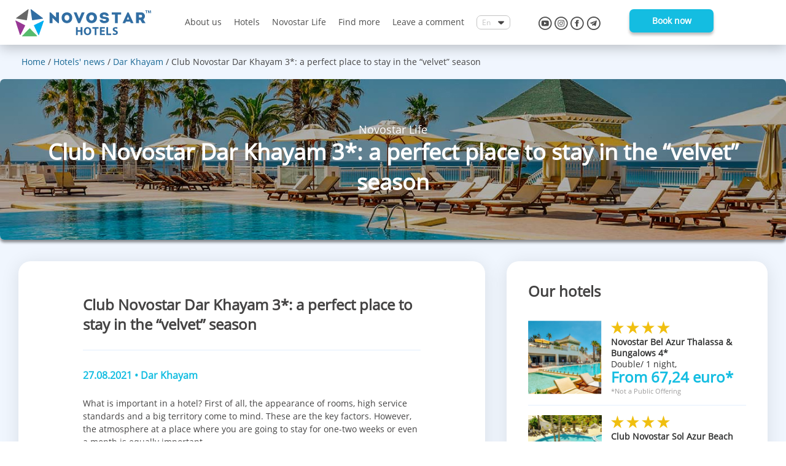

--- FILE ---
content_type: text/html; charset=UTF-8
request_url: https://novostar-hotels.com/en/fromhotels/dar/barhatny-sezon-v-dar-khayam/
body_size: 20482
content:
<!DOCTYPE html>
<html lang="en">
<head>
    <meta http-equiv="X-UA-Compatible" content="IE=edge">
    <meta name="viewport" content="width=device-width, initial-scale=1">
    <meta charset="UTF-8">
    <title>Club Novostar Dar Khayam 3*: a perfect place to stay in the &quot;velvet&quot; season - Novostar Hotels</title>
	<meta name='robots' content='max-image-preview:large' />
<link rel="alternate" type="application/rss+xml" title="Novostar Hotels &raquo; Лента комментариев к &laquo;Club Novostar Dar Khayam 3*: a perfect place to stay in the &#8220;velvet&#8221; season&raquo;" href="https://novostar-hotels.com/en/fromhotels/dar/barhatny-sezon-v-dar-khayam/feed/" />
<link rel="alternate" title="oEmbed (JSON)" type="application/json+oembed" href="https://novostar-hotels.com/en/wp-json/oembed/1.0/embed?url=https%3A%2F%2Fnovostar-hotels.com%2Fen%2Ffromhotels%2Fdar%2Fbarhatny-sezon-v-dar-khayam%2F" />
<link rel="alternate" title="oEmbed (XML)" type="text/xml+oembed" href="https://novostar-hotels.com/en/wp-json/oembed/1.0/embed?url=https%3A%2F%2Fnovostar-hotels.com%2Fen%2Ffromhotels%2Fdar%2Fbarhatny-sezon-v-dar-khayam%2F&#038;format=xml" />
<style id='wp-img-auto-sizes-contain-inline-css' type='text/css'>
img:is([sizes=auto i],[sizes^="auto," i]){contain-intrinsic-size:3000px 1500px}
/*# sourceURL=wp-img-auto-sizes-contain-inline-css */
</style>
<style id='wp-emoji-styles-inline-css' type='text/css'>

	img.wp-smiley, img.emoji {
		display: inline !important;
		border: none !important;
		box-shadow: none !important;
		height: 1em !important;
		width: 1em !important;
		margin: 0 0.07em !important;
		vertical-align: -0.1em !important;
		background: none !important;
		padding: 0 !important;
	}
/*# sourceURL=wp-emoji-styles-inline-css */
</style>
<style id='wp-block-library-inline-css' type='text/css'>
:root{--wp-block-synced-color:#7a00df;--wp-block-synced-color--rgb:122,0,223;--wp-bound-block-color:var(--wp-block-synced-color);--wp-editor-canvas-background:#ddd;--wp-admin-theme-color:#007cba;--wp-admin-theme-color--rgb:0,124,186;--wp-admin-theme-color-darker-10:#006ba1;--wp-admin-theme-color-darker-10--rgb:0,107,160.5;--wp-admin-theme-color-darker-20:#005a87;--wp-admin-theme-color-darker-20--rgb:0,90,135;--wp-admin-border-width-focus:2px}@media (min-resolution:192dpi){:root{--wp-admin-border-width-focus:1.5px}}.wp-element-button{cursor:pointer}:root .has-very-light-gray-background-color{background-color:#eee}:root .has-very-dark-gray-background-color{background-color:#313131}:root .has-very-light-gray-color{color:#eee}:root .has-very-dark-gray-color{color:#313131}:root .has-vivid-green-cyan-to-vivid-cyan-blue-gradient-background{background:linear-gradient(135deg,#00d084,#0693e3)}:root .has-purple-crush-gradient-background{background:linear-gradient(135deg,#34e2e4,#4721fb 50%,#ab1dfe)}:root .has-hazy-dawn-gradient-background{background:linear-gradient(135deg,#faaca8,#dad0ec)}:root .has-subdued-olive-gradient-background{background:linear-gradient(135deg,#fafae1,#67a671)}:root .has-atomic-cream-gradient-background{background:linear-gradient(135deg,#fdd79a,#004a59)}:root .has-nightshade-gradient-background{background:linear-gradient(135deg,#330968,#31cdcf)}:root .has-midnight-gradient-background{background:linear-gradient(135deg,#020381,#2874fc)}:root{--wp--preset--font-size--normal:16px;--wp--preset--font-size--huge:42px}.has-regular-font-size{font-size:1em}.has-larger-font-size{font-size:2.625em}.has-normal-font-size{font-size:var(--wp--preset--font-size--normal)}.has-huge-font-size{font-size:var(--wp--preset--font-size--huge)}.has-text-align-center{text-align:center}.has-text-align-left{text-align:left}.has-text-align-right{text-align:right}.has-fit-text{white-space:nowrap!important}#end-resizable-editor-section{display:none}.aligncenter{clear:both}.items-justified-left{justify-content:flex-start}.items-justified-center{justify-content:center}.items-justified-right{justify-content:flex-end}.items-justified-space-between{justify-content:space-between}.screen-reader-text{border:0;clip-path:inset(50%);height:1px;margin:-1px;overflow:hidden;padding:0;position:absolute;width:1px;word-wrap:normal!important}.screen-reader-text:focus{background-color:#ddd;clip-path:none;color:#444;display:block;font-size:1em;height:auto;left:5px;line-height:normal;padding:15px 23px 14px;text-decoration:none;top:5px;width:auto;z-index:100000}html :where(.has-border-color){border-style:solid}html :where([style*=border-top-color]){border-top-style:solid}html :where([style*=border-right-color]){border-right-style:solid}html :where([style*=border-bottom-color]){border-bottom-style:solid}html :where([style*=border-left-color]){border-left-style:solid}html :where([style*=border-width]){border-style:solid}html :where([style*=border-top-width]){border-top-style:solid}html :where([style*=border-right-width]){border-right-style:solid}html :where([style*=border-bottom-width]){border-bottom-style:solid}html :where([style*=border-left-width]){border-left-style:solid}html :where(img[class*=wp-image-]){height:auto;max-width:100%}:where(figure){margin:0 0 1em}html :where(.is-position-sticky){--wp-admin--admin-bar--position-offset:var(--wp-admin--admin-bar--height,0px)}@media screen and (max-width:600px){html :where(.is-position-sticky){--wp-admin--admin-bar--position-offset:0px}}

/*# sourceURL=wp-block-library-inline-css */
</style><style id='wp-block-image-inline-css' type='text/css'>
.wp-block-image>a,.wp-block-image>figure>a{display:inline-block}.wp-block-image img{box-sizing:border-box;height:auto;max-width:100%;vertical-align:bottom}@media not (prefers-reduced-motion){.wp-block-image img.hide{visibility:hidden}.wp-block-image img.show{animation:show-content-image .4s}}.wp-block-image[style*=border-radius] img,.wp-block-image[style*=border-radius]>a{border-radius:inherit}.wp-block-image.has-custom-border img{box-sizing:border-box}.wp-block-image.aligncenter{text-align:center}.wp-block-image.alignfull>a,.wp-block-image.alignwide>a{width:100%}.wp-block-image.alignfull img,.wp-block-image.alignwide img{height:auto;width:100%}.wp-block-image .aligncenter,.wp-block-image .alignleft,.wp-block-image .alignright,.wp-block-image.aligncenter,.wp-block-image.alignleft,.wp-block-image.alignright{display:table}.wp-block-image .aligncenter>figcaption,.wp-block-image .alignleft>figcaption,.wp-block-image .alignright>figcaption,.wp-block-image.aligncenter>figcaption,.wp-block-image.alignleft>figcaption,.wp-block-image.alignright>figcaption{caption-side:bottom;display:table-caption}.wp-block-image .alignleft{float:left;margin:.5em 1em .5em 0}.wp-block-image .alignright{float:right;margin:.5em 0 .5em 1em}.wp-block-image .aligncenter{margin-left:auto;margin-right:auto}.wp-block-image :where(figcaption){margin-bottom:1em;margin-top:.5em}.wp-block-image.is-style-circle-mask img{border-radius:9999px}@supports ((-webkit-mask-image:none) or (mask-image:none)) or (-webkit-mask-image:none){.wp-block-image.is-style-circle-mask img{border-radius:0;-webkit-mask-image:url('data:image/svg+xml;utf8,<svg viewBox="0 0 100 100" xmlns="http://www.w3.org/2000/svg"><circle cx="50" cy="50" r="50"/></svg>');mask-image:url('data:image/svg+xml;utf8,<svg viewBox="0 0 100 100" xmlns="http://www.w3.org/2000/svg"><circle cx="50" cy="50" r="50"/></svg>');mask-mode:alpha;-webkit-mask-position:center;mask-position:center;-webkit-mask-repeat:no-repeat;mask-repeat:no-repeat;-webkit-mask-size:contain;mask-size:contain}}:root :where(.wp-block-image.is-style-rounded img,.wp-block-image .is-style-rounded img){border-radius:9999px}.wp-block-image figure{margin:0}.wp-lightbox-container{display:flex;flex-direction:column;position:relative}.wp-lightbox-container img{cursor:zoom-in}.wp-lightbox-container img:hover+button{opacity:1}.wp-lightbox-container button{align-items:center;backdrop-filter:blur(16px) saturate(180%);background-color:#5a5a5a40;border:none;border-radius:4px;cursor:zoom-in;display:flex;height:20px;justify-content:center;opacity:0;padding:0;position:absolute;right:16px;text-align:center;top:16px;width:20px;z-index:100}@media not (prefers-reduced-motion){.wp-lightbox-container button{transition:opacity .2s ease}}.wp-lightbox-container button:focus-visible{outline:3px auto #5a5a5a40;outline:3px auto -webkit-focus-ring-color;outline-offset:3px}.wp-lightbox-container button:hover{cursor:pointer;opacity:1}.wp-lightbox-container button:focus{opacity:1}.wp-lightbox-container button:focus,.wp-lightbox-container button:hover,.wp-lightbox-container button:not(:hover):not(:active):not(.has-background){background-color:#5a5a5a40;border:none}.wp-lightbox-overlay{box-sizing:border-box;cursor:zoom-out;height:100vh;left:0;overflow:hidden;position:fixed;top:0;visibility:hidden;width:100%;z-index:100000}.wp-lightbox-overlay .close-button{align-items:center;cursor:pointer;display:flex;justify-content:center;min-height:40px;min-width:40px;padding:0;position:absolute;right:calc(env(safe-area-inset-right) + 16px);top:calc(env(safe-area-inset-top) + 16px);z-index:5000000}.wp-lightbox-overlay .close-button:focus,.wp-lightbox-overlay .close-button:hover,.wp-lightbox-overlay .close-button:not(:hover):not(:active):not(.has-background){background:none;border:none}.wp-lightbox-overlay .lightbox-image-container{height:var(--wp--lightbox-container-height);left:50%;overflow:hidden;position:absolute;top:50%;transform:translate(-50%,-50%);transform-origin:top left;width:var(--wp--lightbox-container-width);z-index:9999999999}.wp-lightbox-overlay .wp-block-image{align-items:center;box-sizing:border-box;display:flex;height:100%;justify-content:center;margin:0;position:relative;transform-origin:0 0;width:100%;z-index:3000000}.wp-lightbox-overlay .wp-block-image img{height:var(--wp--lightbox-image-height);min-height:var(--wp--lightbox-image-height);min-width:var(--wp--lightbox-image-width);width:var(--wp--lightbox-image-width)}.wp-lightbox-overlay .wp-block-image figcaption{display:none}.wp-lightbox-overlay button{background:none;border:none}.wp-lightbox-overlay .scrim{background-color:#fff;height:100%;opacity:.9;position:absolute;width:100%;z-index:2000000}.wp-lightbox-overlay.active{visibility:visible}@media not (prefers-reduced-motion){.wp-lightbox-overlay.active{animation:turn-on-visibility .25s both}.wp-lightbox-overlay.active img{animation:turn-on-visibility .35s both}.wp-lightbox-overlay.show-closing-animation:not(.active){animation:turn-off-visibility .35s both}.wp-lightbox-overlay.show-closing-animation:not(.active) img{animation:turn-off-visibility .25s both}.wp-lightbox-overlay.zoom.active{animation:none;opacity:1;visibility:visible}.wp-lightbox-overlay.zoom.active .lightbox-image-container{animation:lightbox-zoom-in .4s}.wp-lightbox-overlay.zoom.active .lightbox-image-container img{animation:none}.wp-lightbox-overlay.zoom.active .scrim{animation:turn-on-visibility .4s forwards}.wp-lightbox-overlay.zoom.show-closing-animation:not(.active){animation:none}.wp-lightbox-overlay.zoom.show-closing-animation:not(.active) .lightbox-image-container{animation:lightbox-zoom-out .4s}.wp-lightbox-overlay.zoom.show-closing-animation:not(.active) .lightbox-image-container img{animation:none}.wp-lightbox-overlay.zoom.show-closing-animation:not(.active) .scrim{animation:turn-off-visibility .4s forwards}}@keyframes show-content-image{0%{visibility:hidden}99%{visibility:hidden}to{visibility:visible}}@keyframes turn-on-visibility{0%{opacity:0}to{opacity:1}}@keyframes turn-off-visibility{0%{opacity:1;visibility:visible}99%{opacity:0;visibility:visible}to{opacity:0;visibility:hidden}}@keyframes lightbox-zoom-in{0%{transform:translate(calc((-100vw + var(--wp--lightbox-scrollbar-width))/2 + var(--wp--lightbox-initial-left-position)),calc(-50vh + var(--wp--lightbox-initial-top-position))) scale(var(--wp--lightbox-scale))}to{transform:translate(-50%,-50%) scale(1)}}@keyframes lightbox-zoom-out{0%{transform:translate(-50%,-50%) scale(1);visibility:visible}99%{visibility:visible}to{transform:translate(calc((-100vw + var(--wp--lightbox-scrollbar-width))/2 + var(--wp--lightbox-initial-left-position)),calc(-50vh + var(--wp--lightbox-initial-top-position))) scale(var(--wp--lightbox-scale));visibility:hidden}}
/*# sourceURL=https://novostar-hotels.com/en/wp-includes/blocks/image/style.min.css */
</style>
<style id='wp-block-paragraph-inline-css' type='text/css'>
.is-small-text{font-size:.875em}.is-regular-text{font-size:1em}.is-large-text{font-size:2.25em}.is-larger-text{font-size:3em}.has-drop-cap:not(:focus):first-letter{float:left;font-size:8.4em;font-style:normal;font-weight:100;line-height:.68;margin:.05em .1em 0 0;text-transform:uppercase}body.rtl .has-drop-cap:not(:focus):first-letter{float:none;margin-left:.1em}p.has-drop-cap.has-background{overflow:hidden}:root :where(p.has-background){padding:1.25em 2.375em}:where(p.has-text-color:not(.has-link-color)) a{color:inherit}p.has-text-align-left[style*="writing-mode:vertical-lr"],p.has-text-align-right[style*="writing-mode:vertical-rl"]{rotate:180deg}
/*# sourceURL=https://novostar-hotels.com/en/wp-includes/blocks/paragraph/style.min.css */
</style>
<style id='global-styles-inline-css' type='text/css'>
:root{--wp--preset--aspect-ratio--square: 1;--wp--preset--aspect-ratio--4-3: 4/3;--wp--preset--aspect-ratio--3-4: 3/4;--wp--preset--aspect-ratio--3-2: 3/2;--wp--preset--aspect-ratio--2-3: 2/3;--wp--preset--aspect-ratio--16-9: 16/9;--wp--preset--aspect-ratio--9-16: 9/16;--wp--preset--color--black: #000000;--wp--preset--color--cyan-bluish-gray: #abb8c3;--wp--preset--color--white: #ffffff;--wp--preset--color--pale-pink: #f78da7;--wp--preset--color--vivid-red: #cf2e2e;--wp--preset--color--luminous-vivid-orange: #ff6900;--wp--preset--color--luminous-vivid-amber: #fcb900;--wp--preset--color--light-green-cyan: #7bdcb5;--wp--preset--color--vivid-green-cyan: #00d084;--wp--preset--color--pale-cyan-blue: #8ed1fc;--wp--preset--color--vivid-cyan-blue: #0693e3;--wp--preset--color--vivid-purple: #9b51e0;--wp--preset--gradient--vivid-cyan-blue-to-vivid-purple: linear-gradient(135deg,rgb(6,147,227) 0%,rgb(155,81,224) 100%);--wp--preset--gradient--light-green-cyan-to-vivid-green-cyan: linear-gradient(135deg,rgb(122,220,180) 0%,rgb(0,208,130) 100%);--wp--preset--gradient--luminous-vivid-amber-to-luminous-vivid-orange: linear-gradient(135deg,rgb(252,185,0) 0%,rgb(255,105,0) 100%);--wp--preset--gradient--luminous-vivid-orange-to-vivid-red: linear-gradient(135deg,rgb(255,105,0) 0%,rgb(207,46,46) 100%);--wp--preset--gradient--very-light-gray-to-cyan-bluish-gray: linear-gradient(135deg,rgb(238,238,238) 0%,rgb(169,184,195) 100%);--wp--preset--gradient--cool-to-warm-spectrum: linear-gradient(135deg,rgb(74,234,220) 0%,rgb(151,120,209) 20%,rgb(207,42,186) 40%,rgb(238,44,130) 60%,rgb(251,105,98) 80%,rgb(254,248,76) 100%);--wp--preset--gradient--blush-light-purple: linear-gradient(135deg,rgb(255,206,236) 0%,rgb(152,150,240) 100%);--wp--preset--gradient--blush-bordeaux: linear-gradient(135deg,rgb(254,205,165) 0%,rgb(254,45,45) 50%,rgb(107,0,62) 100%);--wp--preset--gradient--luminous-dusk: linear-gradient(135deg,rgb(255,203,112) 0%,rgb(199,81,192) 50%,rgb(65,88,208) 100%);--wp--preset--gradient--pale-ocean: linear-gradient(135deg,rgb(255,245,203) 0%,rgb(182,227,212) 50%,rgb(51,167,181) 100%);--wp--preset--gradient--electric-grass: linear-gradient(135deg,rgb(202,248,128) 0%,rgb(113,206,126) 100%);--wp--preset--gradient--midnight: linear-gradient(135deg,rgb(2,3,129) 0%,rgb(40,116,252) 100%);--wp--preset--font-size--small: 13px;--wp--preset--font-size--medium: 20px;--wp--preset--font-size--large: 36px;--wp--preset--font-size--x-large: 42px;--wp--preset--spacing--20: 0.44rem;--wp--preset--spacing--30: 0.67rem;--wp--preset--spacing--40: 1rem;--wp--preset--spacing--50: 1.5rem;--wp--preset--spacing--60: 2.25rem;--wp--preset--spacing--70: 3.38rem;--wp--preset--spacing--80: 5.06rem;--wp--preset--shadow--natural: 6px 6px 9px rgba(0, 0, 0, 0.2);--wp--preset--shadow--deep: 12px 12px 50px rgba(0, 0, 0, 0.4);--wp--preset--shadow--sharp: 6px 6px 0px rgba(0, 0, 0, 0.2);--wp--preset--shadow--outlined: 6px 6px 0px -3px rgb(255, 255, 255), 6px 6px rgb(0, 0, 0);--wp--preset--shadow--crisp: 6px 6px 0px rgb(0, 0, 0);}:where(.is-layout-flex){gap: 0.5em;}:where(.is-layout-grid){gap: 0.5em;}body .is-layout-flex{display: flex;}.is-layout-flex{flex-wrap: wrap;align-items: center;}.is-layout-flex > :is(*, div){margin: 0;}body .is-layout-grid{display: grid;}.is-layout-grid > :is(*, div){margin: 0;}:where(.wp-block-columns.is-layout-flex){gap: 2em;}:where(.wp-block-columns.is-layout-grid){gap: 2em;}:where(.wp-block-post-template.is-layout-flex){gap: 1.25em;}:where(.wp-block-post-template.is-layout-grid){gap: 1.25em;}.has-black-color{color: var(--wp--preset--color--black) !important;}.has-cyan-bluish-gray-color{color: var(--wp--preset--color--cyan-bluish-gray) !important;}.has-white-color{color: var(--wp--preset--color--white) !important;}.has-pale-pink-color{color: var(--wp--preset--color--pale-pink) !important;}.has-vivid-red-color{color: var(--wp--preset--color--vivid-red) !important;}.has-luminous-vivid-orange-color{color: var(--wp--preset--color--luminous-vivid-orange) !important;}.has-luminous-vivid-amber-color{color: var(--wp--preset--color--luminous-vivid-amber) !important;}.has-light-green-cyan-color{color: var(--wp--preset--color--light-green-cyan) !important;}.has-vivid-green-cyan-color{color: var(--wp--preset--color--vivid-green-cyan) !important;}.has-pale-cyan-blue-color{color: var(--wp--preset--color--pale-cyan-blue) !important;}.has-vivid-cyan-blue-color{color: var(--wp--preset--color--vivid-cyan-blue) !important;}.has-vivid-purple-color{color: var(--wp--preset--color--vivid-purple) !important;}.has-black-background-color{background-color: var(--wp--preset--color--black) !important;}.has-cyan-bluish-gray-background-color{background-color: var(--wp--preset--color--cyan-bluish-gray) !important;}.has-white-background-color{background-color: var(--wp--preset--color--white) !important;}.has-pale-pink-background-color{background-color: var(--wp--preset--color--pale-pink) !important;}.has-vivid-red-background-color{background-color: var(--wp--preset--color--vivid-red) !important;}.has-luminous-vivid-orange-background-color{background-color: var(--wp--preset--color--luminous-vivid-orange) !important;}.has-luminous-vivid-amber-background-color{background-color: var(--wp--preset--color--luminous-vivid-amber) !important;}.has-light-green-cyan-background-color{background-color: var(--wp--preset--color--light-green-cyan) !important;}.has-vivid-green-cyan-background-color{background-color: var(--wp--preset--color--vivid-green-cyan) !important;}.has-pale-cyan-blue-background-color{background-color: var(--wp--preset--color--pale-cyan-blue) !important;}.has-vivid-cyan-blue-background-color{background-color: var(--wp--preset--color--vivid-cyan-blue) !important;}.has-vivid-purple-background-color{background-color: var(--wp--preset--color--vivid-purple) !important;}.has-black-border-color{border-color: var(--wp--preset--color--black) !important;}.has-cyan-bluish-gray-border-color{border-color: var(--wp--preset--color--cyan-bluish-gray) !important;}.has-white-border-color{border-color: var(--wp--preset--color--white) !important;}.has-pale-pink-border-color{border-color: var(--wp--preset--color--pale-pink) !important;}.has-vivid-red-border-color{border-color: var(--wp--preset--color--vivid-red) !important;}.has-luminous-vivid-orange-border-color{border-color: var(--wp--preset--color--luminous-vivid-orange) !important;}.has-luminous-vivid-amber-border-color{border-color: var(--wp--preset--color--luminous-vivid-amber) !important;}.has-light-green-cyan-border-color{border-color: var(--wp--preset--color--light-green-cyan) !important;}.has-vivid-green-cyan-border-color{border-color: var(--wp--preset--color--vivid-green-cyan) !important;}.has-pale-cyan-blue-border-color{border-color: var(--wp--preset--color--pale-cyan-blue) !important;}.has-vivid-cyan-blue-border-color{border-color: var(--wp--preset--color--vivid-cyan-blue) !important;}.has-vivid-purple-border-color{border-color: var(--wp--preset--color--vivid-purple) !important;}.has-vivid-cyan-blue-to-vivid-purple-gradient-background{background: var(--wp--preset--gradient--vivid-cyan-blue-to-vivid-purple) !important;}.has-light-green-cyan-to-vivid-green-cyan-gradient-background{background: var(--wp--preset--gradient--light-green-cyan-to-vivid-green-cyan) !important;}.has-luminous-vivid-amber-to-luminous-vivid-orange-gradient-background{background: var(--wp--preset--gradient--luminous-vivid-amber-to-luminous-vivid-orange) !important;}.has-luminous-vivid-orange-to-vivid-red-gradient-background{background: var(--wp--preset--gradient--luminous-vivid-orange-to-vivid-red) !important;}.has-very-light-gray-to-cyan-bluish-gray-gradient-background{background: var(--wp--preset--gradient--very-light-gray-to-cyan-bluish-gray) !important;}.has-cool-to-warm-spectrum-gradient-background{background: var(--wp--preset--gradient--cool-to-warm-spectrum) !important;}.has-blush-light-purple-gradient-background{background: var(--wp--preset--gradient--blush-light-purple) !important;}.has-blush-bordeaux-gradient-background{background: var(--wp--preset--gradient--blush-bordeaux) !important;}.has-luminous-dusk-gradient-background{background: var(--wp--preset--gradient--luminous-dusk) !important;}.has-pale-ocean-gradient-background{background: var(--wp--preset--gradient--pale-ocean) !important;}.has-electric-grass-gradient-background{background: var(--wp--preset--gradient--electric-grass) !important;}.has-midnight-gradient-background{background: var(--wp--preset--gradient--midnight) !important;}.has-small-font-size{font-size: var(--wp--preset--font-size--small) !important;}.has-medium-font-size{font-size: var(--wp--preset--font-size--medium) !important;}.has-large-font-size{font-size: var(--wp--preset--font-size--large) !important;}.has-x-large-font-size{font-size: var(--wp--preset--font-size--x-large) !important;}
/*# sourceURL=global-styles-inline-css */
</style>

<style id='classic-theme-styles-inline-css' type='text/css'>
/*! This file is auto-generated */
.wp-block-button__link{color:#fff;background-color:#32373c;border-radius:9999px;box-shadow:none;text-decoration:none;padding:calc(.667em + 2px) calc(1.333em + 2px);font-size:1.125em}.wp-block-file__button{background:#32373c;color:#fff;text-decoration:none}
/*# sourceURL=/wp-includes/css/classic-themes.min.css */
</style>
<link rel='stylesheet' id='contact-form-7-css' href='https://novostar-hotels.com/en/wp-content/plugins/contact-form-7/includes/css/styles.css?ver=5.4.2' type='text/css' media='all' />
<link rel='stylesheet' id='ivory-search-styles-css' href='https://novostar-hotels.com/en/wp-content/plugins/add-search-to-menu/public/css/ivory-search.min.css?ver=5.5.4' type='text/css' media='all' />
<link rel='stylesheet' id='normalize-css' href='https://novostar-hotels.com/en/wp-content/themes/novostar/assets/css/normalize.css?ver=6.9' type='text/css' media='all' />
<link rel='stylesheet' id='slick-css' href='https://novostar-hotels.com/en/wp-content/themes/novostar/assets/css/slick.css?ver=6.9' type='text/css' media='all' />
<link rel='stylesheet' id='slick-theme-css' href='https://novostar-hotels.com/en/wp-content/themes/novostar/assets/css/slick-theme.css?ver=6.9' type='text/css' media='all' />
<link rel='stylesheet' id='main-style-css' href='https://novostar-hotels.com/en/wp-content/themes/novostar/assets/css/style.css?ver=1736344828' type='text/css' media='all' />
<script type="text/javascript" src="https://novostar-hotels.com/en/wp-content/themes/novostar/assets/js/jquery-3.6.0.min.js?ver=6.9" id="jquery-js"></script>
<script type="text/javascript" src="https://novostar-hotels.com/en/wp-content/themes/novostar/assets/js/slick.min.js?ver=6.9" id="slick-js-js"></script>
<script type="text/javascript" src="https://novostar-hotels.com/en/wp-content/themes/novostar/assets/js/sharer.min.js?ver=6.9" id="sharer-js"></script>
<script type="text/javascript" src="https://novostar-hotels.com/en/wp-content/themes/novostar/assets/js/scripts.js?ver=1656326855" id="main-scripts-js"></script>
<script type="text/javascript" src="https://novostar-hotels.com/en/../tl-price-load/assets/public/price-autoload.js?v=1.0.9&amp;ver=6.9" id="tl-price-load-js"></script>
<link rel="https://api.w.org/" href="https://novostar-hotels.com/en/wp-json/" /><link rel="alternate" title="JSON" type="application/json" href="https://novostar-hotels.com/en/wp-json/wp/v2/posts/9728" /><link rel="EditURI" type="application/rsd+xml" title="RSD" href="https://novostar-hotels.com/en/xmlrpc.php?rsd" />
<meta name="generator" content="WordPress 6.9" />
<link rel='shortlink' href='https://novostar-hotels.com/en/?p=9728' />
<link rel="canonical" href="https://novostar-hotels.com/en/fromhotels/dar/barhatny-sezon-v-dar-khayam/" />
<meta name="description" content="What is important in a hotel? First of all, the appearance of rooms, high service standards and a big territory come to mind. These are the key factors. However, the atmosphere at a place where you are going to stay for one-two weeks or even a month is equally important. Club Novostar Dar Khayam 3* is appreciated b ..." /><meta name="title" content="Club Novostar Dar Khayam 3*: a perfect place to stay in the &quot;velvet&quot; season - Novostar Hotels" /><link rel="icon" href="https://novostar-hotels.com/en/wp-content/uploads/2021/08/cropped-favicon-32x32.png" sizes="32x32" />
<link rel="icon" href="https://novostar-hotels.com/en/wp-content/uploads/2021/08/cropped-favicon-192x192.png" sizes="192x192" />
<link rel="apple-touch-icon" href="https://novostar-hotels.com/en/wp-content/uploads/2021/08/cropped-favicon-180x180.png" />
<meta name="msapplication-TileImage" content="https://novostar-hotels.com/en/wp-content/uploads/2021/08/cropped-favicon-270x270.png" />
	
	<!-- Yandex.Metrika counter -->
<script type="text/javascript" >
   (function(m,e,t,r,i,k,a){m[i]=m[i]||function(){(m[i].a=m[i].a||[]).push(arguments)};
   m[i].l=1*new Date();k=e.createElement(t),a=e.getElementsByTagName(t)[0],k.async=1,k.src=r,a.parentNode.insertBefore(k,a)})
   (window, document, "script", "https://mc.yandex.ru/metrika/tag.js", "ym");

   ym(87427378, "init", {
        clickmap:true,
        trackLinks:true,
        accurateTrackBounce:true
   });
</script>
<noscript><div><img src="https://mc.yandex.ru/watch/87427378" style="position:absolute; left:-9999px;" alt="" /></div></noscript>
<!-- /Yandex.Metrika counter -->

    <!-- start TL head script -->
    <script type='text/javascript'>
        /*(function(w) {
            var q = [
                ['setContext', 'TL-INT-novostar-hotels_2022-06-08', 'en']
            ];
            var h=["tn-ibe.tlintegration-as.com","ibe.tlintegration-as.com","ibe.tlintegrationfb-as.com"];
            var t = w.travelline = (w.travelline || {}),
                ti = t.integration = (t.integration || {});
            ti.__cq = ti.__cq? ti.__cq.concat(q) : q;
            if (!ti.__loader) {
                ti.__loader = true;
                var d=w.document,c=d.getElementsByTagName("head")[0]||d.getElementsByTagName("body")[0];
                function e(s,f) {return function() {w.TL||(c.removeChild(s),f())}}
                (function l(h) {
                    if (0===h.length) return; var s=d.createElement("script");
                    s.type="text/javascript";s.async=!0;s.src="https://"+h[0]+"/integration/loader.js";
                    s.onerror=s.onload=e(s,function(){l(h.slice(1,h.length))});c.appendChild(s)
                })(h);
            }
        })(window);*/
    </script>
    <!-- end TL head script -->

    <link rel="stylesheet" href="/en/wp-content/themes/novostar/assets/css/travelline-style.css">


<link rel='stylesheet' id='modula-css' href='https://novostar-hotels.com/en/wp-content/plugins/modula-best-grid-gallery/assets/css/front.css?ver=2.6.7' type='text/css' media='all' />
</head>


<!--<body id="tl-booking">-->
<body>

    <div class="video-popup">
        <div class="iframe-wrap">
            <img src="https://novostar-hotels.com/en/wp-content/themes/novostar/assets/img/close-blue-btn.png" alt="" class="close-video-popup">
            <iframe src="" frameborder="0" allow="accelerometer; autoplay; clipboard-write; encrypted-media; gyroscope; picture-in-picture" allowfullscreen class="video-all"></iframe>
        </div>
    </div>

    <div class="image-popup-wrap" data-popup="wrap">
        <span class="image-popup" data-popup="content">
            <img src="https://novostar-hotels.com/en/wp-content/themes/novostar/assets/img/close-blue-btn.png" alt="" class="close-image-popup" data-close="popup">
            <img src="" alt="" class="image-popup-pic">
        </span>
    </div>

    <div class="content-wrap">
        <header>
            <div class="container">
                <a href="https://novostar-hotels.com/en"><img src="https://novostar-hotels.com/en/wp-content/themes/novostar/assets/img/logo.svg" alt="" class="top-logo"></a>
                <nav class="navbar">
                    <input type="image" src="https://novostar-hotels.com/en/wp-content/themes/novostar/assets/img/burger.png" alt="" class="navbar-toggler" id="toggler">
                    <div class="navbar-nav" id="nav-wrap">
                        <div class="mob-logo">
                            <img src="https://novostar-hotels.com/en/wp-content/themes/novostar/assets/img/logo-mobile.svg" alt="">
                            <input type="image" src="https://novostar-hotels.com/en/wp-content/themes/novostar/assets/img/close.png" alt="" class="close-btn" id="closer">
                        </div>
                        <div class="mob-menu-title">Menu</div>
                        <ul id="menu-%d1%80%d1%83%d1%81%d1%81%d0%ba%d0%be%d0%b5-%d0%bc%d0%b5%d0%bd%d1%8e-%d0%b2-%d1%88%d0%b0%d0%bf%d0%ba%d0%b5" class="nav-links"><li id="menu-item-8510" class="menu-item menu-item-type-post_type menu-item-object-page menu-item-has-children menu-item-8510"><a href="https://novostar-hotels.com/en/about/">About us</a>
<ul class="sub-menu">
	<li id="menu-item-9824" class="menu-item menu-item-type-post_type menu-item-object-page menu-item-9824"><a href="https://novostar-hotels.com/en/about/history/">Our story</a></li>
	<li id="menu-item-9825" class="menu-item menu-item-type-post_type menu-item-object-page menu-item-9825"><a href="https://novostar-hotels.com/en/about/ot-avtora/">From the author</a></li>
	<li id="menu-item-10339" class="menu-item menu-item-type-post_type menu-item-object-page menu-item-10339"><a href="https://novostar-hotels.com/en/about/concept/">Novostar Hotels concept</a></li>
	<li id="menu-item-11700" class="menu-item menu-item-type-post_type menu-item-object-page menu-item-11700"><a href="https://novostar-hotels.com/en/about/events/">Novostar in the events</a></li>
	<li id="menu-item-12326" class="menu-item menu-item-type-post_type menu-item-object-page menu-item-12326"><a href="https://novostar-hotels.com/en/about/partners/">Our partners</a></li>
	<li id="menu-item-9822" class="menu-item menu-item-type-post_type menu-item-object-page menu-item-9822"><a href="https://novostar-hotels.com/en/about/contact/">Contacts</a></li>
</ul>
</li>
<li id="menu-item-8761" class="menu-item menu-item-type-post_type menu-item-object-page menu-item-has-children menu-item-8761"><a href="https://novostar-hotels.com/en/hotels/">Hotels</a>
<ul class="sub-menu">
	<li id="menu-item-9615" class="menu-item menu-item-type-post_type menu-item-object-page menu-item-has-children menu-item-9615"><a href="https://novostar-hotels.com/en/hotels/aparts-le-monte-carlo/">Novostar Apart Monte Carlo</a>
	<ul class="sub-menu">
		<li id="menu-item-9616" class="menu-item menu-item-type-post_type menu-item-object-page menu-item-9616"><a href="https://novostar-hotels.com/en/hotels/aparts-le-monte-carlo/d46/">D46</a></li>
		<li id="menu-item-9754" class="menu-item menu-item-type-post_type menu-item-object-page menu-item-9754"><a href="https://novostar-hotels.com/en/hotels/aparts-le-monte-carlo/f41/">F41</a></li>
		<li id="menu-item-9753" class="menu-item menu-item-type-post_type menu-item-object-page menu-item-9753"><a href="https://novostar-hotels.com/en/hotels/aparts-le-monte-carlo/f51/">F51</a></li>
		<li id="menu-item-9752" class="menu-item menu-item-type-post_type menu-item-object-page menu-item-9752"><a href="https://novostar-hotels.com/en/hotels/aparts-le-monte-carlo/f71/">F71</a></li>
	</ul>
</li>
	<li id="menu-item-10062" class="menu-item menu-item-type-post_type menu-item-object-page menu-item-10062"><a href="https://novostar-hotels.com/en/hotels/khayam-garden/">Novostar Khayam Garden Beach &#038; Spa 4*</a></li>
	<li id="menu-item-9689" class="menu-item menu-item-type-post_type menu-item-object-page menu-item-9689"><a href="https://novostar-hotels.com/en/hotels/bel-azur/">Novostar Bel Azur Thalassa &#038; Bungalows 4*</a></li>
	<li id="menu-item-9619" class="menu-item menu-item-type-post_type menu-item-object-page menu-item-9619"><a href="https://novostar-hotels.com/en/hotels/sol-azur/">Club Novostar Sol Azur Beach Congress 4*</a></li>
	<li id="menu-item-10049" class="menu-item menu-item-type-post_type menu-item-object-page menu-item-10049"><a href="https://novostar-hotels.com/en/hotels/omar-khayam/">Club Novostar Omar Khayam 3*</a></li>
	<li id="menu-item-9579" class="menu-item menu-item-type-post_type menu-item-object-page menu-item-9579"><a href="https://novostar-hotels.com/en/hotels/dar-khayam/">Club Novostar Dar Khayam 3*</a></li>
</ul>
</li>
<li id="menu-item-8795" class="menu-item menu-item-type-post_type menu-item-object-page menu-item-has-children menu-item-8795"><a href="https://novostar-hotels.com/en/life/">Novostar Life</a>
<ul class="sub-menu">
	<li id="menu-item-8763" class="menu-item menu-item-type-taxonomy menu-item-object-category current-post-ancestor menu-item-8763"><a href="https://novostar-hotels.com/en/category/fromhotels/">Hotels&#8217; news</a></li>
	<li id="menu-item-8765" class="menu-item menu-item-type-taxonomy menu-item-object-category menu-item-8765"><a href="https://novostar-hotels.com/en/category/resorts/">Resorts</a></li>
	<li id="menu-item-8764" class="menu-item menu-item-type-taxonomy menu-item-object-category menu-item-8764"><a href="https://novostar-hotels.com/en/category/interesting/">Interesting</a></li>
	<li id="menu-item-8762" class="menu-item menu-item-type-taxonomy menu-item-object-category menu-item-8762"><a href="https://novostar-hotels.com/en/category/tasty/">Tasty</a></li>
</ul>
</li>
<li id="menu-item-8760" class="menu-item menu-item-type-post_type menu-item-object-page menu-item-has-children menu-item-8760"><a href="https://novostar-hotels.com/en/useful/">Find more</a>
<ul class="sub-menu">
	<li id="menu-item-9477" class="menu-item menu-item-type-post_type menu-item-object-page menu-item-9477"><a href="https://novostar-hotels.com/en/useful/must-see/">Tunisia: the landmarks that you must see</a></li>
	<li id="menu-item-11559" class="menu-item menu-item-type-post_type menu-item-object-page menu-item-11559"><a href="https://novostar-hotels.com/en/useful/photos/">Photos</a></li>
	<li id="menu-item-9478" class="menu-item menu-item-type-post_type menu-item-object-page menu-item-9478"><a href="https://novostar-hotels.com/en/useful/thalasso/">Thalasso</a></li>
	<li id="menu-item-10335" class="menu-item menu-item-type-post_type menu-item-object-page menu-item-10335"><a href="https://novostar-hotels.com/en/useful/mice/">MICE Tourism</a></li>
	<li id="menu-item-12238" class="menu-item menu-item-type-post_type menu-item-object-page menu-item-12238"><a href="https://novostar-hotels.com/en/novastoria/">NOVASTORIA Family Restaurant</a></li>
</ul>
</li>
<li id="menu-item-8759" class="menu-item menu-item-type-post_type menu-item-object-page menu-item-has-children menu-item-8759"><a href="https://novostar-hotels.com/en/connect/">Leave a comment</a>
<ul class="sub-menu">
	<li id="menu-item-9733" class="menu-item menu-item-type-post_type menu-item-object-page menu-item-9733"><a href="https://novostar-hotels.com/en/connect/bronirovanie/">Booking</a></li>
</ul>
</li>
</ul>                        <select class="lang-select" onchange="if (this.value) window.location.href = this.value">
                            <option value="">En</option>
                            <option value="https://novostar-hotels.ru/?utm_source=eng&utm_medium=index&utm_campaign=1">Ru</option>
                        </select>
                        <ul class="soc-icons">
                            <li><a href="https://novostar-hotels.ru/?utm_source=eng&utm_medium=index&utm_campaign=1" class="mob-ru">Ru</a></li>
                            <li><a href="/en/" class="mob-en">En</a></li>
                            <li><a href="https://www.youtube.com/channel/UCjUGUEAPAvThubUl6r7tYwg" class="soc-icon yt" target="_blank"></a></li>
                            <li><a href="https://www.instagram.com/novostar_hotels_team/" class="soc-icon inst" target="_blank"></a></li>
                            <li><a href="https://www.facebook.com/novostarhotelstm/" class="soc-icon fb" target="_blank"></a></li>
                            <!--<li><a href="https://zen.yandex.ru/id/5f0499ddfead9b332aeb5707" class="soc-icon zen" target="_blank"></a></li>-->
                            <li><a href="https://t.me/novostarhotels" class="soc-icon tg" target="_blank"></a></li>
                        </ul>
                        <button class="nav-booking" onclick="window.location = '/en/book-now/'">Book now</button>
                    </div>
                </nav>
            </div>
        </header>

        

        
            <!-- start TL Search form script -->
                            <!--<div id='block-search' class="container">
                    <div id='tl-search-form' class='tl-container'>
                        <noindex><a href='https://travelline.pro/ ' rel='nofollow'>Online booking module</a></noindex>
                    </div>
                </div>-->
                        <script type='text/javascript'>
                /*(function(w) {
                    var q = [
                        ['setContext', 'TL-INT-novostar-hotels_2022-06-08', 'en'],
                        ['embed', 'search-form', {
                            container: 'tl-search-form'
                        }]
                    ];
                    var h=["tn-ibe.tlintegration-as.com","ibe.tlintegration-as.com","ibe.tlintegrationfb-as.com"];
                    var t = w.travelline = (w.travelline || {}),
                        ti = t.integration = (t.integration || {});
                    ti.__cq = ti.__cq ? ti.__cq.concat(q) : q;
                    if (!ti.__loader) {
                        ti.__loader = true;
                        var d=w.document,c=d.getElementsByTagName("head")[0]||d.getElementsByTagName("body")[0];
                        function e(s,f) {return function() {w.TL||(c.removeChild(s),f())}}
                        (function l(h) {
                            if (0===h.length) return; var s=d.createElement("script");
                            s.type="text/javascript";s.async=!0;s.src="https://"+h[0]+"/integration/loader.js";
                            s.onerror=s.onload=e(s,function(){l(h.slice(1,h.length))});c.appendChild(s)
                        })(h);
                    }
                })(window);*/
            </script>
            <!-- end TL Search form script -->
        



	<div class="novostar-life-single-page">
		<div class="container">
			<div class="breadcrumbs">
				<!-- Breadcrumb NavXT 6.6.0 -->
<span property="itemListElement" typeof="ListItem"><a property="item" typeof="WebPage" title="Перейти к Novostar Hotels." href="https://novostar-hotels.com/en" class="home" ><span property="name">Home</span></a><meta property="position" content="1"></span> / <span property="itemListElement" typeof="ListItem"><a property="item" typeof="WebPage" title="Перейти к архиву рубрики Hotels&#039; news." href="https://novostar-hotels.com/en/category/fromhotels/" class="taxonomy category" ><span property="name">Hotels' news</span></a><meta property="position" content="2"></span> / <span property="itemListElement" typeof="ListItem"><a property="item" typeof="WebPage" title="Перейти к архиву рубрики Dar Khayam." href="https://novostar-hotels.com/en/category/fromhotels/dar/" class="taxonomy category" ><span property="name">Dar Khayam</span></a><meta property="position" content="3"></span> / <span property="itemListElement" typeof="ListItem"><span property="name" class="post post-post current-item">Club Novostar Dar Khayam 3*: a perfect place to stay in the &#8220;velvet&#8221; season</span><meta property="url" content="https://novostar-hotels.com/en/fromhotels/dar/barhatny-sezon-v-dar-khayam/"><meta property="position" content="4"></span>			</div>
							<div class="novostar-life-single-title">
					<span>Novostar Life</span>
					<h1>Club Novostar Dar Khayam 3*: a perfect place to stay in the &#8220;velvet&#8221; season</h1>
				</div>

				<div class="find-hotel-content-wrap">
					<div class="find-hotel-content">
						<div class="hotel-shadow-block novostar-life-single-content">
							<h2 class="h2-top-title">Club Novostar Dar Khayam 3*: a perfect place to stay in the &#8220;velvet&#8221; season</h2>
							<div class="novostar-life-single-info">
								<!--Author: <span class="novostar-life-single-author"></span>  •  --><span class="novostar-life-single-date">27.08.2021</span>  •  <span class="novostar-life-single-cat">
									<a href="https://novostar-hotels.com/en/category/fromhotels/dar/" class="link link_text">Dar Khayam</a>								</span>
							</div>
							
							
<p>What is important in a hotel? First of all, the appearance of rooms, high service standards and a big territory come to mind. These are the key factors. However, the atmosphere at a place where you are going to stay for one-two weeks or even a month is equally important.</p>


<style>#jtg-9703 .modula-item .jtg-social a, .lightbox-socials.jtg-social a{ color: #ffffff }#jtg-9703 .modula-item .jtg-social svg, .lightbox-socials.jtg-social svg { height: 16px; width: 16px }#jtg-9703 .modula-item .jtg-social a:not(:last-child), .lightbox-socials.jtg-social a:not(:last-child) { margin-right: 10px }#jtg-9703 .modula-item .figc {color:#ffffff;}#jtg-9703 .modula-item .modula-item-content { transform: scale(1) }#jtg-9703 { width:100%;}#jtg-9703 .modula-items{height:800px;}@media screen and (max-width: 992px) {#jtg-9703 .modula-items{height:800px;}}@media screen and (max-width: 768px) {#jtg-9703 .modula-items{height:800px;}}#jtg-9703 .modula-items .figc p.description { font-size:14px; }#jtg-9703 .modula-items .figc p.description { color:#ffffff;}#jtg-9703.modula-gallery .modula-item > a, #jtg-9703.modula-gallery .modula-item, #jtg-9703.modula-gallery .modula-item-content > a:not(.modula-no-follow) { cursor:zoom-in; } #jtg-9703.modula-gallery .modula-item-content .modula-no-follow { cursor: default; } @media screen and (max-width:480px){#jtg-9703 .modula-item .figc .jtg-title {  font-size: 12px; }#jtg-9703 .modula-items .figc p.description { color:#ffffff;font-size:10px; }}</style>
<!-- Gallery Container -->
<div  id="jtg-9703" class="modula modula-gallery modula-creative-gallery" data-config="{&quot;height&quot;:800,&quot;tabletHeight&quot;:800,&quot;mobileHeight&quot;:800,&quot;desktopHeight&quot;:800,&quot;enableTwitter&quot;:false,&quot;enableWhatsapp&quot;:false,&quot;enableFacebook&quot;:false,&quot;enablePinterest&quot;:false,&quot;enableLinkedin&quot;:false,&quot;enableEmail&quot;:false,&quot;randomFactor&quot;:0.5,&quot;type&quot;:&quot;creative-gallery&quot;,&quot;columns&quot;:12,&quot;gutter&quot;:10,&quot;mobileGutter&quot;:10,&quot;tabletGutter&quot;:10,&quot;desktopGutter&quot;:10,&quot;enableResponsive&quot;:&quot;0&quot;,&quot;tabletColumns&quot;:&quot;2&quot;,&quot;mobileColumns&quot;:&quot;1&quot;,&quot;lazyLoad&quot;:&quot;0&quot;,&quot;lightboxOpts&quot;:{&quot;loop&quot;:false,&quot;arrows&quot;:true,&quot;toolbar&quot;:true,&quot;keyboard&quot;:false,&quot;wheel&quot;:false,&quot;buttons&quot;:[&quot;close&quot;],&quot;hash&quot;:false,&quot;lang&quot;:&quot;en&quot;,&quot;touch&quot;:false,&quot;protect&quot;:false,&quot;i18n&quot;:{&quot;en&quot;:{&quot;CLOSE&quot;:&quot;Close&quot;,&quot;NEXT&quot;:&quot;Next&quot;,&quot;PREV&quot;:&quot;Previous&quot;,&quot;Error&quot;:&quot;The requested content cannot be loaded. Please try again later.&quot;,&quot;PLAY_START&quot;:&quot;Start slideshow&quot;,&quot;PLAY_STOP&quot;:&quot;Pause slideshow&quot;,&quot;FULL_SCREEN&quot;:&quot;Full screen&quot;,&quot;THUMBS&quot;:&quot;Thumbnails&quot;,&quot;DOWNLOAD&quot;:&quot;Download&quot;,&quot;SHARE&quot;:&quot;Share&quot;,&quot;ZOOM&quot;:&quot;Zoom&quot;}},&quot;clickSlide&quot;:false,&quot;clickOutside&quot;:false,&quot;dblclickContent&quot;:false,&quot;dblclickSlide&quot;:false,&quot;dblclickOutside&quot;:false,&quot;clickContent&quot;:false,&quot;baseTpl&quot;:&quot;&lt;div class=\&quot;modula-fancybox-container modula-lightbox-jtg-9703\&quot; role=\&quot;dialog\&quot; tabindex=\&quot;-1\&quot;&gt;&lt;div class=\&quot;modula-fancybox-bg\&quot;&gt;&lt;\/div&gt;&lt;div class=\&quot;modula-fancybox-inner\&quot;&gt;&lt;div class=\&quot;modula-fancybox-infobar\&quot;&gt;&lt;span data-fancybox-index&gt;&lt;\/span&gt;&nbsp;\/&nbsp;&lt;span data-fancybox-count&gt;&lt;\/span&gt;&lt;\/div&gt;&lt;div class=\&quot;modula-fancybox-toolbar\&quot;&gt;{{buttons}}&lt;\/div&gt;&lt;div class=\&quot;modula-fancybox-navigation\&quot;&gt;{{arrows}}&lt;\/div&gt;&lt;div class=\&quot;modula-fancybox-stage\&quot;&gt;&lt;\/div&gt;&lt;div class=\&quot;modula-fancybox-caption\&quot;&gt;&lt;div class=\&quot;modula-fancybox-caption__body\&quot;&gt;&lt;\/div&gt;&lt;\/div&gt;&lt;\/div&gt;&lt;\/div&gt;&quot;},&quot;inView&quot;:false,&quot;email_subject&quot;:&quot;Check out this awesome image !!&quot;,&quot;email_message&quot;:&quot;Here is the link to the image : %%image_link%% and this is the link to the gallery : %%gallery_link%%&quot;,&quot;lightbox&quot;:&quot;fancybox&quot;}">

	
	<!-- Items Container -->
	<div  class="modula-items">
		<div class="modula-item effect-pufrobo" >
	<div class="modula-item-overlay"></div>

	<div class="modula-item-content">

				
					<a data-image-id="9704" href="https://novostar-hotels.com/en/wp-content/uploads/2021/08/DSC095684k.jpg" rel="jtg-9703" data-caption="" aria-label="Open image in lightbox" title="Open image in lightbox" class="tile-inner modula-item-link"></a>
		
		<img fetchpriority="high" decoding="async" class="pic wp-image-9704"  data-valign="middle" data-halign="center" alt="" data-full="https://novostar-hotels.com/en/wp-content/uploads/2021/08/DSC095684k.jpg" title="DSC095684k" width="1024" height="683" src="https://novostar-hotels.com/en/wp-content/uploads/2021/08/DSC095684k-1024x683.jpg" data-src="https://novostar-hotels.com/en/wp-content/uploads/2021/08/DSC095684k-1024x683.jpg" data-caption=""srcset="https://novostar-hotels.com/en/wp-content/uploads/2021/08/DSC095684k-1024x683.jpg 1024w, https://novostar-hotels.com/en/wp-content/uploads/2021/08/DSC095684k-300x200.jpg 300w, https://novostar-hotels.com/en/wp-content/uploads/2021/08/DSC095684k-150x100.jpg 150w, https://novostar-hotels.com/en/wp-content/uploads/2021/08/DSC095684k-768x512.jpg 768w, https://novostar-hotels.com/en/wp-content/uploads/2021/08/DSC095684k.jpg 1200w" sizes="(max-width: 1024px) 100vw, 1024px"" srcset="https://novostar-hotels.com/en/wp-content/uploads/2021/08/DSC095684k-1024x683.jpg 1024w, https://novostar-hotels.com/en/wp-content/uploads/2021/08/DSC095684k-300x200.jpg 300w, https://novostar-hotels.com/en/wp-content/uploads/2021/08/DSC095684k-150x100.jpg 150w, https://novostar-hotels.com/en/wp-content/uploads/2021/08/DSC095684k-768x512.jpg 768w, https://novostar-hotels.com/en/wp-content/uploads/2021/08/DSC095684k.jpg 1200w" />
		<div class="figc no-description">
			<div class="figc-inner">
															</div>
		</div>

	</div>

</div><div class="modula-item effect-pufrobo" >
	<div class="modula-item-overlay"></div>

	<div class="modula-item-content">

				
					<a data-image-id="9705" href="https://novostar-hotels.com/en/wp-content/uploads/2021/08/DSC095724k.jpg" rel="jtg-9703" data-caption="" aria-label="Open image in lightbox" title="Open image in lightbox" class="tile-inner modula-item-link"></a>
		
		<img decoding="async" class="pic wp-image-9705"  data-valign="middle" data-halign="center" alt="" data-full="https://novostar-hotels.com/en/wp-content/uploads/2021/08/DSC095724k.jpg" title="DSC095724k" width="1024" height="684" src="https://novostar-hotels.com/en/wp-content/uploads/2021/08/DSC095724k-1024x684.jpg" data-src="https://novostar-hotels.com/en/wp-content/uploads/2021/08/DSC095724k-1024x684.jpg" data-caption=""srcset="https://novostar-hotels.com/en/wp-content/uploads/2021/08/DSC095724k-1024x684.jpg 1024w, https://novostar-hotels.com/en/wp-content/uploads/2021/08/DSC095724k-300x200.jpg 300w, https://novostar-hotels.com/en/wp-content/uploads/2021/08/DSC095724k-150x100.jpg 150w, https://novostar-hotels.com/en/wp-content/uploads/2021/08/DSC095724k-768x513.jpg 768w, https://novostar-hotels.com/en/wp-content/uploads/2021/08/DSC095724k.jpg 1200w" sizes="(max-width: 1024px) 100vw, 1024px"" srcset="https://novostar-hotels.com/en/wp-content/uploads/2021/08/DSC095724k-1024x684.jpg 1024w, https://novostar-hotels.com/en/wp-content/uploads/2021/08/DSC095724k-300x200.jpg 300w, https://novostar-hotels.com/en/wp-content/uploads/2021/08/DSC095724k-150x100.jpg 150w, https://novostar-hotels.com/en/wp-content/uploads/2021/08/DSC095724k-768x513.jpg 768w, https://novostar-hotels.com/en/wp-content/uploads/2021/08/DSC095724k.jpg 1200w" />
		<div class="figc no-description">
			<div class="figc-inner">
															</div>
		</div>

	</div>

</div><div class="modula-item effect-pufrobo" >
	<div class="modula-item-overlay"></div>

	<div class="modula-item-content">

				
					<a data-image-id="9706" href="https://novostar-hotels.com/en/wp-content/uploads/2021/08/DSC095734k.jpg" rel="jtg-9703" data-caption="" aria-label="Open image in lightbox" title="Open image in lightbox" class="tile-inner modula-item-link"></a>
		
		<img decoding="async" class="pic wp-image-9706"  data-valign="middle" data-halign="center" alt="" data-full="https://novostar-hotels.com/en/wp-content/uploads/2021/08/DSC095734k.jpg" title="DSC095734k" width="1024" height="684" src="https://novostar-hotels.com/en/wp-content/uploads/2021/08/DSC095734k-1024x684.jpg" data-src="https://novostar-hotels.com/en/wp-content/uploads/2021/08/DSC095734k-1024x684.jpg" data-caption=""srcset="https://novostar-hotels.com/en/wp-content/uploads/2021/08/DSC095734k-1024x684.jpg 1024w, https://novostar-hotels.com/en/wp-content/uploads/2021/08/DSC095734k-300x200.jpg 300w, https://novostar-hotels.com/en/wp-content/uploads/2021/08/DSC095734k-150x100.jpg 150w, https://novostar-hotels.com/en/wp-content/uploads/2021/08/DSC095734k-768x513.jpg 768w, https://novostar-hotels.com/en/wp-content/uploads/2021/08/DSC095734k.jpg 1200w" sizes="(max-width: 1024px) 100vw, 1024px"" srcset="https://novostar-hotels.com/en/wp-content/uploads/2021/08/DSC095734k-1024x684.jpg 1024w, https://novostar-hotels.com/en/wp-content/uploads/2021/08/DSC095734k-300x200.jpg 300w, https://novostar-hotels.com/en/wp-content/uploads/2021/08/DSC095734k-150x100.jpg 150w, https://novostar-hotels.com/en/wp-content/uploads/2021/08/DSC095734k-768x513.jpg 768w, https://novostar-hotels.com/en/wp-content/uploads/2021/08/DSC095734k.jpg 1200w" />
		<div class="figc no-description">
			<div class="figc-inner">
															</div>
		</div>

	</div>

</div><div class="modula-item effect-pufrobo" >
	<div class="modula-item-overlay"></div>

	<div class="modula-item-content">

				
					<a data-image-id="9707" href="https://novostar-hotels.com/en/wp-content/uploads/2021/08/SKZ07994-HDR4k.jpg" rel="jtg-9703" data-caption="" aria-label="Open image in lightbox" title="Open image in lightbox" class="tile-inner modula-item-link"></a>
		
		<img loading="lazy" decoding="async" class="pic wp-image-9707"  data-valign="middle" data-halign="center" alt="" data-full="https://novostar-hotels.com/en/wp-content/uploads/2021/08/SKZ07994-HDR4k.jpg" title="SKZ07994-HDR4k" width="1024" height="683" src="https://novostar-hotels.com/en/wp-content/uploads/2021/08/SKZ07994-HDR4k-1024x683.jpg" data-src="https://novostar-hotels.com/en/wp-content/uploads/2021/08/SKZ07994-HDR4k-1024x683.jpg" data-caption=""srcset="https://novostar-hotels.com/en/wp-content/uploads/2021/08/SKZ07994-HDR4k-1024x683.jpg 1024w, https://novostar-hotels.com/en/wp-content/uploads/2021/08/SKZ07994-HDR4k-300x200.jpg 300w, https://novostar-hotels.com/en/wp-content/uploads/2021/08/SKZ07994-HDR4k-150x100.jpg 150w, https://novostar-hotels.com/en/wp-content/uploads/2021/08/SKZ07994-HDR4k-768x512.jpg 768w, https://novostar-hotels.com/en/wp-content/uploads/2021/08/SKZ07994-HDR4k.jpg 1200w" sizes="auto, (max-width: 1024px) 100vw, 1024px"" srcset="https://novostar-hotels.com/en/wp-content/uploads/2021/08/SKZ07994-HDR4k-1024x683.jpg 1024w, https://novostar-hotels.com/en/wp-content/uploads/2021/08/SKZ07994-HDR4k-300x200.jpg 300w, https://novostar-hotels.com/en/wp-content/uploads/2021/08/SKZ07994-HDR4k-150x100.jpg 150w, https://novostar-hotels.com/en/wp-content/uploads/2021/08/SKZ07994-HDR4k-768x512.jpg 768w, https://novostar-hotels.com/en/wp-content/uploads/2021/08/SKZ07994-HDR4k.jpg 1200w" />
		<div class="figc no-description">
			<div class="figc-inner">
															</div>
		</div>

	</div>

</div><div class="modula-item effect-pufrobo" >
	<div class="modula-item-overlay"></div>

	<div class="modula-item-content">

				
					<a data-image-id="9708" href="https://novostar-hotels.com/en/wp-content/uploads/2021/08/SKZ08038-HDR4k.jpg" rel="jtg-9703" data-caption="" aria-label="Open image in lightbox" title="Open image in lightbox" class="tile-inner modula-item-link"></a>
		
		<img loading="lazy" decoding="async" class="pic wp-image-9708"  data-valign="middle" data-halign="center" alt="" data-full="https://novostar-hotels.com/en/wp-content/uploads/2021/08/SKZ08038-HDR4k.jpg" title="SKZ08038-HDR4k" width="1024" height="683" src="https://novostar-hotels.com/en/wp-content/uploads/2021/08/SKZ08038-HDR4k-1024x683.jpg" data-src="https://novostar-hotels.com/en/wp-content/uploads/2021/08/SKZ08038-HDR4k-1024x683.jpg" data-caption=""srcset="https://novostar-hotels.com/en/wp-content/uploads/2021/08/SKZ08038-HDR4k-1024x683.jpg 1024w, https://novostar-hotels.com/en/wp-content/uploads/2021/08/SKZ08038-HDR4k-300x200.jpg 300w, https://novostar-hotels.com/en/wp-content/uploads/2021/08/SKZ08038-HDR4k-150x100.jpg 150w, https://novostar-hotels.com/en/wp-content/uploads/2021/08/SKZ08038-HDR4k-768x512.jpg 768w, https://novostar-hotels.com/en/wp-content/uploads/2021/08/SKZ08038-HDR4k.jpg 1200w" sizes="auto, (max-width: 1024px) 100vw, 1024px"" srcset="https://novostar-hotels.com/en/wp-content/uploads/2021/08/SKZ08038-HDR4k-1024x683.jpg 1024w, https://novostar-hotels.com/en/wp-content/uploads/2021/08/SKZ08038-HDR4k-300x200.jpg 300w, https://novostar-hotels.com/en/wp-content/uploads/2021/08/SKZ08038-HDR4k-150x100.jpg 150w, https://novostar-hotels.com/en/wp-content/uploads/2021/08/SKZ08038-HDR4k-768x512.jpg 768w, https://novostar-hotels.com/en/wp-content/uploads/2021/08/SKZ08038-HDR4k.jpg 1200w" />
		<div class="figc no-description">
			<div class="figc-inner">
															</div>
		</div>

	</div>

</div><div class="modula-item effect-pufrobo" >
	<div class="modula-item-overlay"></div>

	<div class="modula-item-content">

				
					<a data-image-id="9709" href="https://novostar-hotels.com/en/wp-content/uploads/2021/08/SKZ08053-HDR4k.jpg" rel="jtg-9703" data-caption="" aria-label="Open image in lightbox" title="Open image in lightbox" class="tile-inner modula-item-link"></a>
		
		<img loading="lazy" decoding="async" class="pic wp-image-9709"  data-valign="middle" data-halign="center" alt="" data-full="https://novostar-hotels.com/en/wp-content/uploads/2021/08/SKZ08053-HDR4k.jpg" title="SKZ08053-HDR4k" width="1024" height="683" src="https://novostar-hotels.com/en/wp-content/uploads/2021/08/SKZ08053-HDR4k-1024x683.jpg" data-src="https://novostar-hotels.com/en/wp-content/uploads/2021/08/SKZ08053-HDR4k-1024x683.jpg" data-caption=""srcset="https://novostar-hotels.com/en/wp-content/uploads/2021/08/SKZ08053-HDR4k-1024x683.jpg 1024w, https://novostar-hotels.com/en/wp-content/uploads/2021/08/SKZ08053-HDR4k-300x200.jpg 300w, https://novostar-hotels.com/en/wp-content/uploads/2021/08/SKZ08053-HDR4k-150x100.jpg 150w, https://novostar-hotels.com/en/wp-content/uploads/2021/08/SKZ08053-HDR4k-768x512.jpg 768w, https://novostar-hotels.com/en/wp-content/uploads/2021/08/SKZ08053-HDR4k.jpg 1200w" sizes="auto, (max-width: 1024px) 100vw, 1024px"" srcset="https://novostar-hotels.com/en/wp-content/uploads/2021/08/SKZ08053-HDR4k-1024x683.jpg 1024w, https://novostar-hotels.com/en/wp-content/uploads/2021/08/SKZ08053-HDR4k-300x200.jpg 300w, https://novostar-hotels.com/en/wp-content/uploads/2021/08/SKZ08053-HDR4k-150x100.jpg 150w, https://novostar-hotels.com/en/wp-content/uploads/2021/08/SKZ08053-HDR4k-768x512.jpg 768w, https://novostar-hotels.com/en/wp-content/uploads/2021/08/SKZ08053-HDR4k.jpg 1200w" />
		<div class="figc no-description">
			<div class="figc-inner">
															</div>
		</div>

	</div>

</div><div class="modula-item effect-pufrobo" >
	<div class="modula-item-overlay"></div>

	<div class="modula-item-content">

				
					<a data-image-id="9710" href="https://novostar-hotels.com/en/wp-content/uploads/2021/08/SKZ08058-HDR4k.jpg" rel="jtg-9703" data-caption="" aria-label="Open image in lightbox" title="Open image in lightbox" class="tile-inner modula-item-link"></a>
		
		<img loading="lazy" decoding="async" class="pic wp-image-9710"  data-valign="middle" data-halign="center" alt="" data-full="https://novostar-hotels.com/en/wp-content/uploads/2021/08/SKZ08058-HDR4k.jpg" title="SKZ08058-HDR4k" width="1024" height="683" src="https://novostar-hotels.com/en/wp-content/uploads/2021/08/SKZ08058-HDR4k-1024x683.jpg" data-src="https://novostar-hotels.com/en/wp-content/uploads/2021/08/SKZ08058-HDR4k-1024x683.jpg" data-caption=""srcset="https://novostar-hotels.com/en/wp-content/uploads/2021/08/SKZ08058-HDR4k-1024x683.jpg 1024w, https://novostar-hotels.com/en/wp-content/uploads/2021/08/SKZ08058-HDR4k-300x200.jpg 300w, https://novostar-hotels.com/en/wp-content/uploads/2021/08/SKZ08058-HDR4k-150x100.jpg 150w, https://novostar-hotels.com/en/wp-content/uploads/2021/08/SKZ08058-HDR4k-768x512.jpg 768w, https://novostar-hotels.com/en/wp-content/uploads/2021/08/SKZ08058-HDR4k.jpg 1200w" sizes="auto, (max-width: 1024px) 100vw, 1024px"" srcset="https://novostar-hotels.com/en/wp-content/uploads/2021/08/SKZ08058-HDR4k-1024x683.jpg 1024w, https://novostar-hotels.com/en/wp-content/uploads/2021/08/SKZ08058-HDR4k-300x200.jpg 300w, https://novostar-hotels.com/en/wp-content/uploads/2021/08/SKZ08058-HDR4k-150x100.jpg 150w, https://novostar-hotels.com/en/wp-content/uploads/2021/08/SKZ08058-HDR4k-768x512.jpg 768w, https://novostar-hotels.com/en/wp-content/uploads/2021/08/SKZ08058-HDR4k.jpg 1200w" />
		<div class="figc no-description">
			<div class="figc-inner">
															</div>
		</div>

	</div>

</div><div class="modula-item effect-pufrobo" >
	<div class="modula-item-overlay"></div>

	<div class="modula-item-content">

				
					<a data-image-id="9711" href="https://novostar-hotels.com/en/wp-content/uploads/2021/08/SKZ08093-HDR4k.jpg" rel="jtg-9703" data-caption="" aria-label="Open image in lightbox" title="Open image in lightbox" class="tile-inner modula-item-link"></a>
		
		<img loading="lazy" decoding="async" class="pic wp-image-9711"  data-valign="middle" data-halign="center" alt="" data-full="https://novostar-hotels.com/en/wp-content/uploads/2021/08/SKZ08093-HDR4k.jpg" title="SKZ08093-HDR4k" width="1024" height="683" src="https://novostar-hotels.com/en/wp-content/uploads/2021/08/SKZ08093-HDR4k-1024x683.jpg" data-src="https://novostar-hotels.com/en/wp-content/uploads/2021/08/SKZ08093-HDR4k-1024x683.jpg" data-caption=""srcset="https://novostar-hotels.com/en/wp-content/uploads/2021/08/SKZ08093-HDR4k-1024x683.jpg 1024w, https://novostar-hotels.com/en/wp-content/uploads/2021/08/SKZ08093-HDR4k-300x200.jpg 300w, https://novostar-hotels.com/en/wp-content/uploads/2021/08/SKZ08093-HDR4k-150x100.jpg 150w, https://novostar-hotels.com/en/wp-content/uploads/2021/08/SKZ08093-HDR4k-768x512.jpg 768w, https://novostar-hotels.com/en/wp-content/uploads/2021/08/SKZ08093-HDR4k.jpg 1200w" sizes="auto, (max-width: 1024px) 100vw, 1024px"" srcset="https://novostar-hotels.com/en/wp-content/uploads/2021/08/SKZ08093-HDR4k-1024x683.jpg 1024w, https://novostar-hotels.com/en/wp-content/uploads/2021/08/SKZ08093-HDR4k-300x200.jpg 300w, https://novostar-hotels.com/en/wp-content/uploads/2021/08/SKZ08093-HDR4k-150x100.jpg 150w, https://novostar-hotels.com/en/wp-content/uploads/2021/08/SKZ08093-HDR4k-768x512.jpg 768w, https://novostar-hotels.com/en/wp-content/uploads/2021/08/SKZ08093-HDR4k.jpg 1200w" />
		<div class="figc no-description">
			<div class="figc-inner">
															</div>
		</div>

	</div>

</div><div class="modula-item effect-pufrobo" >
	<div class="modula-item-overlay"></div>

	<div class="modula-item-content">

				
					<a data-image-id="9712" href="https://novostar-hotels.com/en/wp-content/uploads/2021/08/SKZ08103-HDR4k.jpg" rel="jtg-9703" data-caption="" aria-label="Open image in lightbox" title="Open image in lightbox" class="tile-inner modula-item-link"></a>
		
		<img loading="lazy" decoding="async" class="pic wp-image-9712"  data-valign="middle" data-halign="center" alt="" data-full="https://novostar-hotels.com/en/wp-content/uploads/2021/08/SKZ08103-HDR4k.jpg" title="SKZ08103-HDR4k" width="1024" height="683" src="https://novostar-hotels.com/en/wp-content/uploads/2021/08/SKZ08103-HDR4k-1024x683.jpg" data-src="https://novostar-hotels.com/en/wp-content/uploads/2021/08/SKZ08103-HDR4k-1024x683.jpg" data-caption=""srcset="https://novostar-hotels.com/en/wp-content/uploads/2021/08/SKZ08103-HDR4k-1024x683.jpg 1024w, https://novostar-hotels.com/en/wp-content/uploads/2021/08/SKZ08103-HDR4k-300x200.jpg 300w, https://novostar-hotels.com/en/wp-content/uploads/2021/08/SKZ08103-HDR4k-150x100.jpg 150w, https://novostar-hotels.com/en/wp-content/uploads/2021/08/SKZ08103-HDR4k-768x512.jpg 768w, https://novostar-hotels.com/en/wp-content/uploads/2021/08/SKZ08103-HDR4k.jpg 1200w" sizes="auto, (max-width: 1024px) 100vw, 1024px"" srcset="https://novostar-hotels.com/en/wp-content/uploads/2021/08/SKZ08103-HDR4k-1024x683.jpg 1024w, https://novostar-hotels.com/en/wp-content/uploads/2021/08/SKZ08103-HDR4k-300x200.jpg 300w, https://novostar-hotels.com/en/wp-content/uploads/2021/08/SKZ08103-HDR4k-150x100.jpg 150w, https://novostar-hotels.com/en/wp-content/uploads/2021/08/SKZ08103-HDR4k-768x512.jpg 768w, https://novostar-hotels.com/en/wp-content/uploads/2021/08/SKZ08103-HDR4k.jpg 1200w" />
		<div class="figc no-description">
			<div class="figc-inner">
															</div>
		</div>

	</div>

</div><div class="modula-item effect-pufrobo" >
	<div class="modula-item-overlay"></div>

	<div class="modula-item-content">

				
					<a data-image-id="9713" href="https://novostar-hotels.com/en/wp-content/uploads/2021/08/SKZ08148-HDR4k.jpg" rel="jtg-9703" data-caption="" aria-label="Open image in lightbox" title="Open image in lightbox" class="tile-inner modula-item-link"></a>
		
		<img loading="lazy" decoding="async" class="pic wp-image-9713"  data-valign="middle" data-halign="center" alt="" data-full="https://novostar-hotels.com/en/wp-content/uploads/2021/08/SKZ08148-HDR4k.jpg" title="SKZ08148-HDR4k" width="1024" height="683" src="https://novostar-hotels.com/en/wp-content/uploads/2021/08/SKZ08148-HDR4k-1024x683.jpg" data-src="https://novostar-hotels.com/en/wp-content/uploads/2021/08/SKZ08148-HDR4k-1024x683.jpg" data-caption=""srcset="https://novostar-hotels.com/en/wp-content/uploads/2021/08/SKZ08148-HDR4k-1024x683.jpg 1024w, https://novostar-hotels.com/en/wp-content/uploads/2021/08/SKZ08148-HDR4k-300x200.jpg 300w, https://novostar-hotels.com/en/wp-content/uploads/2021/08/SKZ08148-HDR4k-150x100.jpg 150w, https://novostar-hotels.com/en/wp-content/uploads/2021/08/SKZ08148-HDR4k-768x512.jpg 768w, https://novostar-hotels.com/en/wp-content/uploads/2021/08/SKZ08148-HDR4k.jpg 1200w" sizes="auto, (max-width: 1024px) 100vw, 1024px"" srcset="https://novostar-hotels.com/en/wp-content/uploads/2021/08/SKZ08148-HDR4k-1024x683.jpg 1024w, https://novostar-hotels.com/en/wp-content/uploads/2021/08/SKZ08148-HDR4k-300x200.jpg 300w, https://novostar-hotels.com/en/wp-content/uploads/2021/08/SKZ08148-HDR4k-150x100.jpg 150w, https://novostar-hotels.com/en/wp-content/uploads/2021/08/SKZ08148-HDR4k-768x512.jpg 768w, https://novostar-hotels.com/en/wp-content/uploads/2021/08/SKZ08148-HDR4k.jpg 1200w" />
		<div class="figc no-description">
			<div class="figc-inner">
															</div>
		</div>

	</div>

</div>		
	</div>

	
	
	<script type="application/ld+json">
	{
		"@context": "http://schema.org",
		"@type"   : "ImageGallery",
		"id"      : "https://novostar-hotels.com/en/fromhotels/dar/barhatny-sezon-v-dar-khayam",
		"url"     : "https://novostar-hotels.com/en/fromhotels/dar/barhatny-sezon-v-dar-khayam"
	}

    </script>

	
</div>


<p><a rel="noreferrer noopener" href="/en/hotels/dar-khayam/" target="_blank">Club Novostar Dar Khayam 3*</a> is appreciated by our guests for the feeling of home. A warm welcome, cozy atmosphere and interiors, a constant readiness of the hotel staff to help the guest and provide the best service &#8211; these are the reasons why tourists come back to the hotel again and again.</p>



<p>This hotel is well ahead of all the other hotels of the same category. Everything here, every little detail, is done to meet the needs of tourists. Food here is beyond comparison: mealtime is prolonged till midnight, there are 2 buffet-style restaurants, ice cream is served in unlimited amounts, a children’s buffet is available for the guests.</p>



<figure class="wp-block-image size-large"><a href="/en/hotels/dar-khayam/" target="_blank" rel="noopener noreferrer"><img decoding="async" src="/en/wp-content/uploads/2021/12/Dar-Khayam-eng-1.gif" alt="" class="wp-image-9481"/></a></figure>



<p>Leisure activities and facilities are not less diverse. In addition to a strong Novostar animation team there is an Aqua Park, located in the hotel Club Novostar Omar Khayam Resort &amp; Aqua Park 3* which shares the same territory with Club Novostar Dar Khayam 3*. Water slides for adults and children are extremely popular with the guests. As for those who love not only Tunisian entertainment but also appreciate wellness, they can visit the hotel SPA. Treatments, massages and hammam will surprise you with attractive prices and long-term effectiveness. And your body will definitely be grateful!</p>



<p>The best time to go on holiday to Club Novostar Dar Khayam 3* is the so-called “velvet” season which is a period in September and October when the heat subsides, a light breeze blows but the sea still keeps the summer warmth. At this time the hotel gets full with the lovers of comfortable and calm rest, many of whom come back here every year. So, we are waiting for you in Club Novostar Dar Khayam 3*!</p>


<style>#jtg-9714 .modula-item .jtg-social a, .lightbox-socials.jtg-social a{ color: #ffffff }#jtg-9714 .modula-item .jtg-social svg, .lightbox-socials.jtg-social svg { height: 16px; width: 16px }#jtg-9714 .modula-item .jtg-social a:not(:last-child), .lightbox-socials.jtg-social a:not(:last-child) { margin-right: 10px }#jtg-9714 .modula-item .figc {color:#ffffff;}#jtg-9714 .modula-item .modula-item-content { transform: scale(1) }#jtg-9714 { width:100%;}#jtg-9714 .modula-items{height:800px;}@media screen and (max-width: 992px) {#jtg-9714 .modula-items{height:800px;}}@media screen and (max-width: 768px) {#jtg-9714 .modula-items{height:800px;}}#jtg-9714 .modula-items .figc p.description { font-size:14px; }#jtg-9714 .modula-items .figc p.description { color:#ffffff;}#jtg-9714.modula-gallery .modula-item > a, #jtg-9714.modula-gallery .modula-item, #jtg-9714.modula-gallery .modula-item-content > a:not(.modula-no-follow) { cursor:zoom-in; } #jtg-9714.modula-gallery .modula-item-content .modula-no-follow { cursor: default; } @media screen and (max-width:480px){#jtg-9714 .modula-item .figc .jtg-title {  font-size: 12px; }#jtg-9714 .modula-items .figc p.description { color:#ffffff;font-size:10px; }}</style>
<!-- Gallery Container -->
<div  id="jtg-9714" class="modula modula-gallery modula-creative-gallery" data-config="{&quot;height&quot;:800,&quot;tabletHeight&quot;:800,&quot;mobileHeight&quot;:800,&quot;desktopHeight&quot;:800,&quot;enableTwitter&quot;:false,&quot;enableWhatsapp&quot;:false,&quot;enableFacebook&quot;:false,&quot;enablePinterest&quot;:false,&quot;enableLinkedin&quot;:false,&quot;enableEmail&quot;:false,&quot;randomFactor&quot;:0.5,&quot;type&quot;:&quot;creative-gallery&quot;,&quot;columns&quot;:12,&quot;gutter&quot;:10,&quot;mobileGutter&quot;:10,&quot;tabletGutter&quot;:10,&quot;desktopGutter&quot;:10,&quot;enableResponsive&quot;:&quot;0&quot;,&quot;tabletColumns&quot;:&quot;2&quot;,&quot;mobileColumns&quot;:&quot;1&quot;,&quot;lazyLoad&quot;:&quot;0&quot;,&quot;lightboxOpts&quot;:{&quot;loop&quot;:false,&quot;arrows&quot;:true,&quot;toolbar&quot;:true,&quot;keyboard&quot;:false,&quot;wheel&quot;:false,&quot;buttons&quot;:[&quot;close&quot;],&quot;hash&quot;:false,&quot;lang&quot;:&quot;en&quot;,&quot;touch&quot;:false,&quot;protect&quot;:false,&quot;i18n&quot;:{&quot;en&quot;:{&quot;CLOSE&quot;:&quot;Close&quot;,&quot;NEXT&quot;:&quot;Next&quot;,&quot;PREV&quot;:&quot;Previous&quot;,&quot;Error&quot;:&quot;The requested content cannot be loaded. Please try again later.&quot;,&quot;PLAY_START&quot;:&quot;Start slideshow&quot;,&quot;PLAY_STOP&quot;:&quot;Pause slideshow&quot;,&quot;FULL_SCREEN&quot;:&quot;Full screen&quot;,&quot;THUMBS&quot;:&quot;Thumbnails&quot;,&quot;DOWNLOAD&quot;:&quot;Download&quot;,&quot;SHARE&quot;:&quot;Share&quot;,&quot;ZOOM&quot;:&quot;Zoom&quot;}},&quot;clickSlide&quot;:false,&quot;clickOutside&quot;:false,&quot;dblclickContent&quot;:false,&quot;dblclickSlide&quot;:false,&quot;dblclickOutside&quot;:false,&quot;clickContent&quot;:false,&quot;baseTpl&quot;:&quot;&lt;div class=\&quot;modula-fancybox-container modula-lightbox-jtg-9714\&quot; role=\&quot;dialog\&quot; tabindex=\&quot;-1\&quot;&gt;&lt;div class=\&quot;modula-fancybox-bg\&quot;&gt;&lt;\/div&gt;&lt;div class=\&quot;modula-fancybox-inner\&quot;&gt;&lt;div class=\&quot;modula-fancybox-infobar\&quot;&gt;&lt;span data-fancybox-index&gt;&lt;\/span&gt;&nbsp;\/&nbsp;&lt;span data-fancybox-count&gt;&lt;\/span&gt;&lt;\/div&gt;&lt;div class=\&quot;modula-fancybox-toolbar\&quot;&gt;{{buttons}}&lt;\/div&gt;&lt;div class=\&quot;modula-fancybox-navigation\&quot;&gt;{{arrows}}&lt;\/div&gt;&lt;div class=\&quot;modula-fancybox-stage\&quot;&gt;&lt;\/div&gt;&lt;div class=\&quot;modula-fancybox-caption\&quot;&gt;&lt;div class=\&quot;modula-fancybox-caption__body\&quot;&gt;&lt;\/div&gt;&lt;\/div&gt;&lt;\/div&gt;&lt;\/div&gt;&quot;},&quot;inView&quot;:false,&quot;email_subject&quot;:&quot;Check out this awesome image !!&quot;,&quot;email_message&quot;:&quot;Here is the link to the image : %%image_link%% and this is the link to the gallery : %%gallery_link%%&quot;,&quot;lightbox&quot;:&quot;fancybox&quot;}">

	
	<!-- Items Container -->
	<div  class="modula-items">
		<div class="modula-item effect-pufrobo" >
	<div class="modula-item-overlay"></div>

	<div class="modula-item-content">

				
					<a data-image-id="9715" href="https://novostar-hotels.com/en/wp-content/uploads/2021/08/SKZ08227-HDR4k.jpg" rel="jtg-9714" data-caption="" aria-label="Open image in lightbox" title="Open image in lightbox" class="tile-inner modula-item-link"></a>
		
		<img loading="lazy" decoding="async" class="pic wp-image-9715"  data-valign="middle" data-halign="center" alt="" data-full="https://novostar-hotels.com/en/wp-content/uploads/2021/08/SKZ08227-HDR4k.jpg" title="SKZ08227-HDR4k" width="1024" height="683" src="https://novostar-hotels.com/en/wp-content/uploads/2021/08/SKZ08227-HDR4k-1024x683.jpg" data-src="https://novostar-hotels.com/en/wp-content/uploads/2021/08/SKZ08227-HDR4k-1024x683.jpg" data-caption=""srcset="https://novostar-hotels.com/en/wp-content/uploads/2021/08/SKZ08227-HDR4k-1024x683.jpg 1024w, https://novostar-hotels.com/en/wp-content/uploads/2021/08/SKZ08227-HDR4k-300x200.jpg 300w, https://novostar-hotels.com/en/wp-content/uploads/2021/08/SKZ08227-HDR4k-150x100.jpg 150w, https://novostar-hotels.com/en/wp-content/uploads/2021/08/SKZ08227-HDR4k-768x512.jpg 768w, https://novostar-hotels.com/en/wp-content/uploads/2021/08/SKZ08227-HDR4k.jpg 1200w" sizes="auto, (max-width: 1024px) 100vw, 1024px"" srcset="https://novostar-hotels.com/en/wp-content/uploads/2021/08/SKZ08227-HDR4k-1024x683.jpg 1024w, https://novostar-hotels.com/en/wp-content/uploads/2021/08/SKZ08227-HDR4k-300x200.jpg 300w, https://novostar-hotels.com/en/wp-content/uploads/2021/08/SKZ08227-HDR4k-150x100.jpg 150w, https://novostar-hotels.com/en/wp-content/uploads/2021/08/SKZ08227-HDR4k-768x512.jpg 768w, https://novostar-hotels.com/en/wp-content/uploads/2021/08/SKZ08227-HDR4k.jpg 1200w" />
		<div class="figc no-description">
			<div class="figc-inner">
															</div>
		</div>

	</div>

</div><div class="modula-item effect-pufrobo" >
	<div class="modula-item-overlay"></div>

	<div class="modula-item-content">

				
					<a data-image-id="9716" href="https://novostar-hotels.com/en/wp-content/uploads/2021/08/SKZ08296-HDR4k.jpg" rel="jtg-9714" data-caption="" aria-label="Open image in lightbox" title="Open image in lightbox" class="tile-inner modula-item-link"></a>
		
		<img loading="lazy" decoding="async" class="pic wp-image-9716"  data-valign="middle" data-halign="center" alt="" data-full="https://novostar-hotels.com/en/wp-content/uploads/2021/08/SKZ08296-HDR4k.jpg" title="SKZ08296-HDR4k" width="1024" height="683" src="https://novostar-hotels.com/en/wp-content/uploads/2021/08/SKZ08296-HDR4k-1024x683.jpg" data-src="https://novostar-hotels.com/en/wp-content/uploads/2021/08/SKZ08296-HDR4k-1024x683.jpg" data-caption=""srcset="https://novostar-hotels.com/en/wp-content/uploads/2021/08/SKZ08296-HDR4k-1024x683.jpg 1024w, https://novostar-hotels.com/en/wp-content/uploads/2021/08/SKZ08296-HDR4k-300x200.jpg 300w, https://novostar-hotels.com/en/wp-content/uploads/2021/08/SKZ08296-HDR4k-150x100.jpg 150w, https://novostar-hotels.com/en/wp-content/uploads/2021/08/SKZ08296-HDR4k-768x512.jpg 768w, https://novostar-hotels.com/en/wp-content/uploads/2021/08/SKZ08296-HDR4k.jpg 1200w" sizes="auto, (max-width: 1024px) 100vw, 1024px"" srcset="https://novostar-hotels.com/en/wp-content/uploads/2021/08/SKZ08296-HDR4k-1024x683.jpg 1024w, https://novostar-hotels.com/en/wp-content/uploads/2021/08/SKZ08296-HDR4k-300x200.jpg 300w, https://novostar-hotels.com/en/wp-content/uploads/2021/08/SKZ08296-HDR4k-150x100.jpg 150w, https://novostar-hotels.com/en/wp-content/uploads/2021/08/SKZ08296-HDR4k-768x512.jpg 768w, https://novostar-hotels.com/en/wp-content/uploads/2021/08/SKZ08296-HDR4k.jpg 1200w" />
		<div class="figc no-description">
			<div class="figc-inner">
															</div>
		</div>

	</div>

</div><div class="modula-item effect-pufrobo" >
	<div class="modula-item-overlay"></div>

	<div class="modula-item-content">

				
					<a data-image-id="9717" href="https://novostar-hotels.com/en/wp-content/uploads/2021/08/SKZ08306-HDR4k.jpg" rel="jtg-9714" data-caption="" aria-label="Open image in lightbox" title="Open image in lightbox" class="tile-inner modula-item-link"></a>
		
		<img loading="lazy" decoding="async" class="pic wp-image-9717"  data-valign="middle" data-halign="center" alt="" data-full="https://novostar-hotels.com/en/wp-content/uploads/2021/08/SKZ08306-HDR4k.jpg" title="SKZ08306-HDR4k" width="1024" height="683" src="https://novostar-hotels.com/en/wp-content/uploads/2021/08/SKZ08306-HDR4k-1024x683.jpg" data-src="https://novostar-hotels.com/en/wp-content/uploads/2021/08/SKZ08306-HDR4k-1024x683.jpg" data-caption=""srcset="https://novostar-hotels.com/en/wp-content/uploads/2021/08/SKZ08306-HDR4k-1024x683.jpg 1024w, https://novostar-hotels.com/en/wp-content/uploads/2021/08/SKZ08306-HDR4k-300x200.jpg 300w, https://novostar-hotels.com/en/wp-content/uploads/2021/08/SKZ08306-HDR4k-150x100.jpg 150w, https://novostar-hotels.com/en/wp-content/uploads/2021/08/SKZ08306-HDR4k-768x512.jpg 768w, https://novostar-hotels.com/en/wp-content/uploads/2021/08/SKZ08306-HDR4k.jpg 1200w" sizes="auto, (max-width: 1024px) 100vw, 1024px"" srcset="https://novostar-hotels.com/en/wp-content/uploads/2021/08/SKZ08306-HDR4k-1024x683.jpg 1024w, https://novostar-hotels.com/en/wp-content/uploads/2021/08/SKZ08306-HDR4k-300x200.jpg 300w, https://novostar-hotels.com/en/wp-content/uploads/2021/08/SKZ08306-HDR4k-150x100.jpg 150w, https://novostar-hotels.com/en/wp-content/uploads/2021/08/SKZ08306-HDR4k-768x512.jpg 768w, https://novostar-hotels.com/en/wp-content/uploads/2021/08/SKZ08306-HDR4k.jpg 1200w" />
		<div class="figc no-description">
			<div class="figc-inner">
															</div>
		</div>

	</div>

</div><div class="modula-item effect-pufrobo" >
	<div class="modula-item-overlay"></div>

	<div class="modula-item-content">

				
					<a data-image-id="9718" href="https://novostar-hotels.com/en/wp-content/uploads/2021/08/SKZ08325-HDR4k.jpg" rel="jtg-9714" data-caption="" aria-label="Open image in lightbox" title="Open image in lightbox" class="tile-inner modula-item-link"></a>
		
		<img loading="lazy" decoding="async" class="pic wp-image-9718"  data-valign="middle" data-halign="center" alt="" data-full="https://novostar-hotels.com/en/wp-content/uploads/2021/08/SKZ08325-HDR4k.jpg" title="SKZ08325-HDR4k" width="1024" height="683" src="https://novostar-hotels.com/en/wp-content/uploads/2021/08/SKZ08325-HDR4k-1024x683.jpg" data-src="https://novostar-hotels.com/en/wp-content/uploads/2021/08/SKZ08325-HDR4k-1024x683.jpg" data-caption=""srcset="https://novostar-hotels.com/en/wp-content/uploads/2021/08/SKZ08325-HDR4k-1024x683.jpg 1024w, https://novostar-hotels.com/en/wp-content/uploads/2021/08/SKZ08325-HDR4k-300x200.jpg 300w, https://novostar-hotels.com/en/wp-content/uploads/2021/08/SKZ08325-HDR4k-150x100.jpg 150w, https://novostar-hotels.com/en/wp-content/uploads/2021/08/SKZ08325-HDR4k-768x512.jpg 768w, https://novostar-hotels.com/en/wp-content/uploads/2021/08/SKZ08325-HDR4k.jpg 1200w" sizes="auto, (max-width: 1024px) 100vw, 1024px"" srcset="https://novostar-hotels.com/en/wp-content/uploads/2021/08/SKZ08325-HDR4k-1024x683.jpg 1024w, https://novostar-hotels.com/en/wp-content/uploads/2021/08/SKZ08325-HDR4k-300x200.jpg 300w, https://novostar-hotels.com/en/wp-content/uploads/2021/08/SKZ08325-HDR4k-150x100.jpg 150w, https://novostar-hotels.com/en/wp-content/uploads/2021/08/SKZ08325-HDR4k-768x512.jpg 768w, https://novostar-hotels.com/en/wp-content/uploads/2021/08/SKZ08325-HDR4k.jpg 1200w" />
		<div class="figc no-description">
			<div class="figc-inner">
															</div>
		</div>

	</div>

</div><div class="modula-item effect-pufrobo" >
	<div class="modula-item-overlay"></div>

	<div class="modula-item-content">

				
					<a data-image-id="9719" href="https://novostar-hotels.com/en/wp-content/uploads/2021/08/SKZ080264k.jpg" rel="jtg-9714" data-caption="" aria-label="Open image in lightbox" title="Open image in lightbox" class="tile-inner modula-item-link"></a>
		
		<img loading="lazy" decoding="async" class="pic wp-image-9719"  data-valign="middle" data-halign="center" alt="" data-full="https://novostar-hotels.com/en/wp-content/uploads/2021/08/SKZ080264k.jpg" title="SKZ080264k" width="1024" height="683" src="https://novostar-hotels.com/en/wp-content/uploads/2021/08/SKZ080264k-1024x683.jpg" data-src="https://novostar-hotels.com/en/wp-content/uploads/2021/08/SKZ080264k-1024x683.jpg" data-caption=""srcset="https://novostar-hotels.com/en/wp-content/uploads/2021/08/SKZ080264k-1024x683.jpg 1024w, https://novostar-hotels.com/en/wp-content/uploads/2021/08/SKZ080264k-300x200.jpg 300w, https://novostar-hotels.com/en/wp-content/uploads/2021/08/SKZ080264k-150x100.jpg 150w, https://novostar-hotels.com/en/wp-content/uploads/2021/08/SKZ080264k-768x512.jpg 768w, https://novostar-hotels.com/en/wp-content/uploads/2021/08/SKZ080264k.jpg 1200w" sizes="auto, (max-width: 1024px) 100vw, 1024px"" srcset="https://novostar-hotels.com/en/wp-content/uploads/2021/08/SKZ080264k-1024x683.jpg 1024w, https://novostar-hotels.com/en/wp-content/uploads/2021/08/SKZ080264k-300x200.jpg 300w, https://novostar-hotels.com/en/wp-content/uploads/2021/08/SKZ080264k-150x100.jpg 150w, https://novostar-hotels.com/en/wp-content/uploads/2021/08/SKZ080264k-768x512.jpg 768w, https://novostar-hotels.com/en/wp-content/uploads/2021/08/SKZ080264k.jpg 1200w" />
		<div class="figc no-description">
			<div class="figc-inner">
															</div>
		</div>

	</div>

</div><div class="modula-item effect-pufrobo" >
	<div class="modula-item-overlay"></div>

	<div class="modula-item-content">

				
					<a data-image-id="9720" href="https://novostar-hotels.com/en/wp-content/uploads/2021/08/SKZ081744k.jpg" rel="jtg-9714" data-caption="" aria-label="Open image in lightbox" title="Open image in lightbox" class="tile-inner modula-item-link"></a>
		
		<img loading="lazy" decoding="async" class="pic wp-image-9720"  data-valign="middle" data-halign="center" alt="" data-full="https://novostar-hotels.com/en/wp-content/uploads/2021/08/SKZ081744k.jpg" title="SKZ081744k" width="1024" height="683" src="https://novostar-hotels.com/en/wp-content/uploads/2021/08/SKZ081744k-1024x683.jpg" data-src="https://novostar-hotels.com/en/wp-content/uploads/2021/08/SKZ081744k-1024x683.jpg" data-caption=""srcset="https://novostar-hotels.com/en/wp-content/uploads/2021/08/SKZ081744k-1024x683.jpg 1024w, https://novostar-hotels.com/en/wp-content/uploads/2021/08/SKZ081744k-300x200.jpg 300w, https://novostar-hotels.com/en/wp-content/uploads/2021/08/SKZ081744k-150x100.jpg 150w, https://novostar-hotels.com/en/wp-content/uploads/2021/08/SKZ081744k-768x512.jpg 768w, https://novostar-hotels.com/en/wp-content/uploads/2021/08/SKZ081744k.jpg 1200w" sizes="auto, (max-width: 1024px) 100vw, 1024px"" srcset="https://novostar-hotels.com/en/wp-content/uploads/2021/08/SKZ081744k-1024x683.jpg 1024w, https://novostar-hotels.com/en/wp-content/uploads/2021/08/SKZ081744k-300x200.jpg 300w, https://novostar-hotels.com/en/wp-content/uploads/2021/08/SKZ081744k-150x100.jpg 150w, https://novostar-hotels.com/en/wp-content/uploads/2021/08/SKZ081744k-768x512.jpg 768w, https://novostar-hotels.com/en/wp-content/uploads/2021/08/SKZ081744k.jpg 1200w" />
		<div class="figc no-description">
			<div class="figc-inner">
															</div>
		</div>

	</div>

</div><div class="modula-item effect-pufrobo" >
	<div class="modula-item-overlay"></div>

	<div class="modula-item-content">

				
					<a data-image-id="9721" href="https://novostar-hotels.com/en/wp-content/uploads/2021/08/SKZ082464k.jpg" rel="jtg-9714" data-caption="" aria-label="Open image in lightbox" title="Open image in lightbox" class="tile-inner modula-item-link"></a>
		
		<img loading="lazy" decoding="async" class="pic wp-image-9721"  data-valign="middle" data-halign="center" alt="" data-full="https://novostar-hotels.com/en/wp-content/uploads/2021/08/SKZ082464k.jpg" title="SKZ082464k" width="1024" height="683" src="https://novostar-hotels.com/en/wp-content/uploads/2021/08/SKZ082464k-1024x683.jpg" data-src="https://novostar-hotels.com/en/wp-content/uploads/2021/08/SKZ082464k-1024x683.jpg" data-caption=""srcset="https://novostar-hotels.com/en/wp-content/uploads/2021/08/SKZ082464k-1024x683.jpg 1024w, https://novostar-hotels.com/en/wp-content/uploads/2021/08/SKZ082464k-300x200.jpg 300w, https://novostar-hotels.com/en/wp-content/uploads/2021/08/SKZ082464k-150x100.jpg 150w, https://novostar-hotels.com/en/wp-content/uploads/2021/08/SKZ082464k-768x512.jpg 768w, https://novostar-hotels.com/en/wp-content/uploads/2021/08/SKZ082464k.jpg 1200w" sizes="auto, (max-width: 1024px) 100vw, 1024px"" srcset="https://novostar-hotels.com/en/wp-content/uploads/2021/08/SKZ082464k-1024x683.jpg 1024w, https://novostar-hotels.com/en/wp-content/uploads/2021/08/SKZ082464k-300x200.jpg 300w, https://novostar-hotels.com/en/wp-content/uploads/2021/08/SKZ082464k-150x100.jpg 150w, https://novostar-hotels.com/en/wp-content/uploads/2021/08/SKZ082464k-768x512.jpg 768w, https://novostar-hotels.com/en/wp-content/uploads/2021/08/SKZ082464k.jpg 1200w" />
		<div class="figc no-description">
			<div class="figc-inner">
															</div>
		</div>

	</div>

</div><div class="modula-item effect-pufrobo" >
	<div class="modula-item-overlay"></div>

	<div class="modula-item-content">

				
					<a data-image-id="9722" href="https://novostar-hotels.com/en/wp-content/uploads/2021/08/SKZ082644k.jpg" rel="jtg-9714" data-caption="" aria-label="Open image in lightbox" title="Open image in lightbox" class="tile-inner modula-item-link"></a>
		
		<img loading="lazy" decoding="async" class="pic wp-image-9722"  data-valign="middle" data-halign="center" alt="" data-full="https://novostar-hotels.com/en/wp-content/uploads/2021/08/SKZ082644k.jpg" title="SKZ082644k" width="1024" height="683" src="https://novostar-hotels.com/en/wp-content/uploads/2021/08/SKZ082644k-1024x683.jpg" data-src="https://novostar-hotels.com/en/wp-content/uploads/2021/08/SKZ082644k-1024x683.jpg" data-caption=""srcset="https://novostar-hotels.com/en/wp-content/uploads/2021/08/SKZ082644k-1024x683.jpg 1024w, https://novostar-hotels.com/en/wp-content/uploads/2021/08/SKZ082644k-300x200.jpg 300w, https://novostar-hotels.com/en/wp-content/uploads/2021/08/SKZ082644k-150x100.jpg 150w, https://novostar-hotels.com/en/wp-content/uploads/2021/08/SKZ082644k-768x512.jpg 768w, https://novostar-hotels.com/en/wp-content/uploads/2021/08/SKZ082644k.jpg 1200w" sizes="auto, (max-width: 1024px) 100vw, 1024px"" srcset="https://novostar-hotels.com/en/wp-content/uploads/2021/08/SKZ082644k-1024x683.jpg 1024w, https://novostar-hotels.com/en/wp-content/uploads/2021/08/SKZ082644k-300x200.jpg 300w, https://novostar-hotels.com/en/wp-content/uploads/2021/08/SKZ082644k-150x100.jpg 150w, https://novostar-hotels.com/en/wp-content/uploads/2021/08/SKZ082644k-768x512.jpg 768w, https://novostar-hotels.com/en/wp-content/uploads/2021/08/SKZ082644k.jpg 1200w" />
		<div class="figc no-description">
			<div class="figc-inner">
															</div>
		</div>

	</div>

</div><div class="modula-item effect-pufrobo" >
	<div class="modula-item-overlay"></div>

	<div class="modula-item-content">

				
					<a data-image-id="9723" href="https://novostar-hotels.com/en/wp-content/uploads/2021/08/SKZ082704k.jpg" rel="jtg-9714" data-caption="" aria-label="Open image in lightbox" title="Open image in lightbox" class="tile-inner modula-item-link"></a>
		
		<img loading="lazy" decoding="async" class="pic wp-image-9723"  data-valign="middle" data-halign="center" alt="" data-full="https://novostar-hotels.com/en/wp-content/uploads/2021/08/SKZ082704k.jpg" title="SKZ082704k" width="1024" height="683" src="https://novostar-hotels.com/en/wp-content/uploads/2021/08/SKZ082704k-1024x683.jpg" data-src="https://novostar-hotels.com/en/wp-content/uploads/2021/08/SKZ082704k-1024x683.jpg" data-caption=""srcset="https://novostar-hotels.com/en/wp-content/uploads/2021/08/SKZ082704k-1024x683.jpg 1024w, https://novostar-hotels.com/en/wp-content/uploads/2021/08/SKZ082704k-300x200.jpg 300w, https://novostar-hotels.com/en/wp-content/uploads/2021/08/SKZ082704k-150x100.jpg 150w, https://novostar-hotels.com/en/wp-content/uploads/2021/08/SKZ082704k-768x512.jpg 768w, https://novostar-hotels.com/en/wp-content/uploads/2021/08/SKZ082704k.jpg 1200w" sizes="auto, (max-width: 1024px) 100vw, 1024px"" srcset="https://novostar-hotels.com/en/wp-content/uploads/2021/08/SKZ082704k-1024x683.jpg 1024w, https://novostar-hotels.com/en/wp-content/uploads/2021/08/SKZ082704k-300x200.jpg 300w, https://novostar-hotels.com/en/wp-content/uploads/2021/08/SKZ082704k-150x100.jpg 150w, https://novostar-hotels.com/en/wp-content/uploads/2021/08/SKZ082704k-768x512.jpg 768w, https://novostar-hotels.com/en/wp-content/uploads/2021/08/SKZ082704k.jpg 1200w" />
		<div class="figc no-description">
			<div class="figc-inner">
															</div>
		</div>

	</div>

</div><div class="modula-item effect-pufrobo" >
	<div class="modula-item-overlay"></div>

	<div class="modula-item-content">

				
					<a data-image-id="9724" href="https://novostar-hotels.com/en/wp-content/uploads/2021/08/SKZ082874k.jpg" rel="jtg-9714" data-caption="" aria-label="Open image in lightbox" title="Open image in lightbox" class="tile-inner modula-item-link"></a>
		
		<img loading="lazy" decoding="async" class="pic wp-image-9724"  data-valign="middle" data-halign="center" alt="" data-full="https://novostar-hotels.com/en/wp-content/uploads/2021/08/SKZ082874k.jpg" title="SKZ082874k" width="1024" height="683" src="https://novostar-hotels.com/en/wp-content/uploads/2021/08/SKZ082874k-1024x683.jpg" data-src="https://novostar-hotels.com/en/wp-content/uploads/2021/08/SKZ082874k-1024x683.jpg" data-caption=""srcset="https://novostar-hotels.com/en/wp-content/uploads/2021/08/SKZ082874k-1024x683.jpg 1024w, https://novostar-hotels.com/en/wp-content/uploads/2021/08/SKZ082874k-300x200.jpg 300w, https://novostar-hotels.com/en/wp-content/uploads/2021/08/SKZ082874k-150x100.jpg 150w, https://novostar-hotels.com/en/wp-content/uploads/2021/08/SKZ082874k-768x512.jpg 768w, https://novostar-hotels.com/en/wp-content/uploads/2021/08/SKZ082874k.jpg 1200w" sizes="auto, (max-width: 1024px) 100vw, 1024px"" srcset="https://novostar-hotels.com/en/wp-content/uploads/2021/08/SKZ082874k-1024x683.jpg 1024w, https://novostar-hotels.com/en/wp-content/uploads/2021/08/SKZ082874k-300x200.jpg 300w, https://novostar-hotels.com/en/wp-content/uploads/2021/08/SKZ082874k-150x100.jpg 150w, https://novostar-hotels.com/en/wp-content/uploads/2021/08/SKZ082874k-768x512.jpg 768w, https://novostar-hotels.com/en/wp-content/uploads/2021/08/SKZ082874k.jpg 1200w" />
		<div class="figc no-description">
			<div class="figc-inner">
															</div>
		</div>

	</div>

</div>		
	</div>

	
	
	<script type="application/ld+json">
	{
		"@context": "http://schema.org",
		"@type"   : "ImageGallery",
		"id"      : "https://novostar-hotels.com/en/fromhotels/dar/barhatny-sezon-v-dar-khayam",
		"url"     : "https://novostar-hotels.com/en/fromhotels/dar/barhatny-sezon-v-dar-khayam"
	}

    </script>

	
</div>							<p class="single-post-tags"><b>Tags:</b> <a href="https://novostar-hotels.com/en/tag/razmeschenie/" rel="tag">accommodation</a></p>

						
							<div class="novostar-life-single-share">
								<span>SHARE</span>
								<!--<button data-sharer="vk" data-url="https://novostar-hotels.com/en/fromhotels/dar/barhatny-sezon-v-dar-khayam/"><img src="https://novostar-hotels.com/en/wp-content/themes/novostar/assets/img/share-vk.png" alt=""></button>-->
								<button data-sharer="facebook" data-url="https://novostar-hotels.com/en/fromhotels/dar/barhatny-sezon-v-dar-khayam/"><img src="https://novostar-hotels.com/en/wp-content/themes/novostar/assets/img/share-fb.png" alt=""></button>
								<button data-sharer="telegram" data-url="https://novostar-hotels.com/en/fromhotels/dar/barhatny-sezon-v-dar-khayam/"><img src="https://novostar-hotels.com/en/wp-content/themes/novostar/assets/img/share-tg.png" alt=""></button>
							</div>
							<div class="novostar-life-single-arr">
																<a href="https://novostar-hotels.com/en/interesting/events/breathtaking-adventure-by-novostar-cape-bon-trail-run/" rel="next">Next article</a>							</div>
						</div>

						<div class="novostar-life-single-recommend">
							<h3>Novostar recommends</h3>
														<div class="pop-news">
	                            <a href="https://novostar-hotels.com/en/fromhotels/bel/novostar-bel-azur-thalassa-bungalows-4-how-do-we-meet-our-guests-in-the-2025-season/" class="pop-news-pic" style="background-image: url(https://novostar-hotels.com/en/wp-content/uploads/2025/05/Bel-Azur-obl.jpg)"></a>
	                            <span class="pop-news-date"><img src="https://novostar-hotels.com/en/wp-content/themes/novostar/assets/img/news-clock-white.png" alt="">&nbsp;05.05.2025</span>
	                            <h4 class="pop-news-title"><a href="https://novostar-hotels.com/en/fromhotels/bel/novostar-bel-azur-thalassa-bungalows-4-how-do-we-meet-our-guests-in-the-2025-season/">Novostar Bel Azur Thalassa &amp; Bungalows 4*: how do we meet our guests in the 2025 season?</a></h4>
	                        </div>
														<div class="pop-news">
	                            <a href="https://novostar-hotels.com/en/fromhotels/tourist-tax-in-tunisia-lets-calculate-with-precision/" class="pop-news-pic" style="background-image: url(https://novostar-hotels.com/en/wp-content/uploads/2025/01/tax-obl-nh2.jpg)"></a>
	                            <span class="pop-news-date"><img src="https://novostar-hotels.com/en/wp-content/themes/novostar/assets/img/news-clock-white.png" alt="">&nbsp;14.01.2025</span>
	                            <h4 class="pop-news-title"><a href="https://novostar-hotels.com/en/fromhotels/tourist-tax-in-tunisia-lets-calculate-with-precision/">Tourist Tax in Tunisia: Let’s Calculate with Precision</a></h4>
	                        </div>
														<div class="pop-news">
	                            <a href="https://novostar-hotels.com/en/fromhotels/apart/superhost-novostar-apart-monte-carlo-confidently-holds-its-position/" class="pop-news-pic" style="background-image: url(https://novostar-hotels.com/en/wp-content/uploads/2024/09/aparty-2024.jpg)"></a>
	                            <span class="pop-news-date"><img src="https://novostar-hotels.com/en/wp-content/themes/novostar/assets/img/news-clock-white.png" alt="">&nbsp;26.09.2024</span>
	                            <h4 class="pop-news-title"><a href="https://novostar-hotels.com/en/fromhotels/apart/superhost-novostar-apart-monte-carlo-confidently-holds-its-position/">&#8220;Superhost&#8221;: Novostar Apart Monte Carlo Confidently Holds Its Position</a></h4>
	                        </div>
													</div>

					</div><!-- end .find-hotel-content -->

					<aside class="find-hotel-aside">
						<div class="find-hotel-aside-wrap hotel-shadow-block">

	<div class="aside-our-hotels">
		<h2>Our hotels</h2>
		<a href="/en/hotels/bel-azur/" class="aside-our-hotels-item">
			<img src="https://novostar-hotels.com/en/wp-content/themes/novostar/assets/img/ava-bel.jpg" alt="" class="aside-our-hotels-pic">
			<div class="aside-our-hotels-content">
				<img src="https://novostar-hotels.com/en/wp-content/themes/novostar/assets/img/hotel/star-yellow.png" alt="" class="aside-our-hotels-star">
				<img src="https://novostar-hotels.com/en/wp-content/themes/novostar/assets/img/hotel/star-yellow.png" alt="" class="aside-our-hotels-star">
				<img src="https://novostar-hotels.com/en/wp-content/themes/novostar/assets/img/hotel/star-yellow.png" alt="" class="aside-our-hotels-star">
				<img src="https://novostar-hotels.com/en/wp-content/themes/novostar/assets/img/hotel/star-yellow.png" alt="" class="aside-our-hotels-star"><br>
				<span class="aside-our-hotels-title">Novostar Bel Azur Thalassa & Bungalows 4*</span><br>
				<span class="aside-our-hotels-conditions">
                    Double/ 1 night,
                    <span data-tl-hotel-id="22398"
                          data-tl-date>in January</span>
                </span><br>
				<span class="aside-our-hotels-price">From
                    <span data-tl-hotel-id="22398"
                          data-tl-currency="EUR">150</span>
                    euro*
                </span><br>
				<span class="aside-our-hotels-offer">*Not a Public Offering</span>
			</div>
		</a>
		<a href="/en/hotels/sol-azur/" class="aside-our-hotels-item">
			<img src="https://novostar-hotels.com/en/wp-content/themes/novostar/assets/img/ava-sol.jpg" alt="" class="aside-our-hotels-pic">
			<div class="aside-our-hotels-content">
				<img src="https://novostar-hotels.com/en/wp-content/themes/novostar/assets/img/hotel/star-yellow.png" alt="" class="aside-our-hotels-star">
				<img src="https://novostar-hotels.com/en/wp-content/themes/novostar/assets/img/hotel/star-yellow.png" alt="" class="aside-our-hotels-star">
				<img src="https://novostar-hotels.com/en/wp-content/themes/novostar/assets/img/hotel/star-yellow.png" alt="" class="aside-our-hotels-star">
				<img src="https://novostar-hotels.com/en/wp-content/themes/novostar/assets/img/hotel/star-yellow.png" alt="" class="aside-our-hotels-star"><br>
				<span class="aside-our-hotels-title">Club Novostar Sol Azur Beach Congress 4*</span><br>
                <span class="aside-our-hotels-conditions">
                    Double/ 1 night,
                    <span data-tl-hotel-id="22399"
                          data-tl-date>in January</span>
                </span><br>
                <span class="aside-our-hotels-price">From
                    <span data-tl-hotel-id="22399"
                          data-tl-currency="EUR">150</span>
                    euro*
                </span><br>
				<span class="aside-our-hotels-offer">*Not a Public Offering</span>
			</div>
		</a>
		<a href="/en/hotels/khayam-garden/" class="aside-our-hotels-item">
			<img src="https://novostar-hotels.com/en/wp-content/themes/novostar/assets/img/ava-garden.jpg" alt="" class="aside-our-hotels-pic">
			<div class="aside-our-hotels-content">
				<img src="https://novostar-hotels.com/en/wp-content/themes/novostar/assets/img/hotel/star-yellow.png" alt="" class="aside-our-hotels-star">
				<img src="https://novostar-hotels.com/en/wp-content/themes/novostar/assets/img/hotel/star-yellow.png" alt="" class="aside-our-hotels-star">
				<img src="https://novostar-hotels.com/en/wp-content/themes/novostar/assets/img/hotel/star-yellow.png" alt="" class="aside-our-hotels-star">
				<img src="https://novostar-hotels.com/en/wp-content/themes/novostar/assets/img/hotel/star-yellow.png" alt="" class="aside-our-hotels-star"><br>
				<span class="aside-our-hotels-title">Novostar Khayam Garden Beach & Spa 4*</span><br>
                <span class="aside-our-hotels-conditions">
                    Double/ 1 night,
                    <span data-tl-hotel-id="22401"
                          data-tl-date>in January</span>
                </span><br>
                <span class="aside-our-hotels-price">From
                    <span data-tl-hotel-id="22401"
                          data-tl-currency="EUR">150</span>
                    euro*
                </span><br>
				<span class="aside-our-hotels-offer">*Not a Public Offering</span>
			</div>
		</a>
		<a href="/en/hotels/dar-khayam/" class="aside-our-hotels-item">
			<img src="https://novostar-hotels.com/en/wp-content/themes/novostar/assets/img/ava-dar.jpg" alt="" class="aside-our-hotels-pic">
			<div class="aside-our-hotels-content">
				<img src="https://novostar-hotels.com/en/wp-content/themes/novostar/assets/img/hotel/star-yellow.png" alt="" class="aside-our-hotels-star">
				<img src="https://novostar-hotels.com/en/wp-content/themes/novostar/assets/img/hotel/star-yellow.png" alt="" class="aside-our-hotels-star">
				<img src="https://novostar-hotels.com/en/wp-content/themes/novostar/assets/img/hotel/star-yellow.png" alt="" class="aside-our-hotels-star"><br>
				<span class="aside-our-hotels-title">Club Novostar Dar Khayam 3*</span><br>
                <span class="aside-our-hotels-conditions">
                    Double/ 1 night,
                    <span data-tl-hotel-id="22395"
                          data-tl-date>in January</span>
                </span><br>
                <span class="aside-our-hotels-price">From
                    <span data-tl-hotel-id="22395"
                          data-tl-currency="EUR">150</span>
                    euro*
                </span><br>
				<span class="aside-our-hotels-offer">*Not a Public Offering</span>
			</div>
		</a>
		<a href="/en/hotels/omar-khayam/" class="aside-our-hotels-item">
			<img src="https://novostar-hotels.com/en/wp-content/themes/novostar/assets/img/ava-omar.jpg" alt="" class="aside-our-hotels-pic">
			<div class="aside-our-hotels-content">
				<img src="https://novostar-hotels.com/en/wp-content/themes/novostar/assets/img/hotel/star-yellow.png" alt="" class="aside-our-hotels-star">
				<img src="https://novostar-hotels.com/en/wp-content/themes/novostar/assets/img/hotel/star-yellow.png" alt="" class="aside-our-hotels-star">
				<img src="https://novostar-hotels.com/en/wp-content/themes/novostar/assets/img/hotel/star-yellow.png" alt="" class="aside-our-hotels-star"><br>
				<span class="aside-our-hotels-title">Club Novostar Omar Khayam 3*</span><br>
                <span class="aside-our-hotels-conditions">
                    Double/ 1 night,
                    <span data-tl-hotel-id="22394"
                          data-tl-date>in January</span>
                </span><br>
                <span class="aside-our-hotels-price">From
                    <span data-tl-hotel-id="22394"
                          data-tl-currency="EUR">150</span>
                    euro*
                </span><br>
				<span class="aside-our-hotels-offer">*Not a Public Offering</span>
			</div>
		</a>
		<a href="/en/hotels/pyramides/" class="aside-our-hotels-item">
			<img src="https://novostar-hotels.com/en/wp-content/themes/novostar/assets/img/ava-piramides.jpg" alt="" class="aside-our-hotels-pic">
			<div class="aside-our-hotels-content">
				<img src="https://novostar-hotels.com/en/wp-content/themes/novostar/assets/img/hotel/star-yellow.png" alt="" class="aside-our-hotels-star">
				<img src="https://novostar-hotels.com/en/wp-content/themes/novostar/assets/img/hotel/star-yellow.png" alt="" class="aside-our-hotels-star">
				<img src="https://novostar-hotels.com/en/wp-content/themes/novostar/assets/img/hotel/star-yellow.png" alt="" class="aside-our-hotels-star"><br>
				<span class="aside-our-hotels-title">Novostar Budget Pyramides Club & Spa 3*</span><br>
                <span class="aside-our-hotels-conditions">
                    Double/ 1 night,
                    <span data-tl-hotel-id="22392"
                          data-tl-date>in January</span>
                </span><br>
                <span class="aside-our-hotels-price">From
                    <span data-tl-hotel-id="22392"
                          data-tl-currency="EUR">150</span>
                    euro*
                </span><br>
				<span class="aside-our-hotels-offer">*Not a Public Offering</span>
			</div>
		</a>
	</div>

	<div class="find-hotel-aside-banners novostar-life-single-banners">
		<a href="/en/useful/mice/"><img src="https://novostar-hotels.com/en/wp-content/themes/novostar/assets/img/banners/mice.gif" alt=""></a>
		<a href="/en/useful/thalasso/"><img src="https://novostar-hotels.com/en/wp-content/themes/novostar/assets/img/banners/thalasso.gif" alt=""></a>
		<a href="https://www.facebook.com/novostarhotelstm/" target="_blank"><img src="https://novostar-hotels.com/en/wp-content/themes/novostar/assets/img/banners/fb.gif" alt=""></a>
	</div>

	<div class="find-hotel-aside-podpiska">
		<div class="hotel-aside-podpiska-pic">
			<img src="https://novostar-hotels.com/en/wp-content/themes/novostar/assets/img/form-pic.png" alt="">
		</div>
		<div class="hotel-aside-podpiska-text">
			Follow our news, subscribe to the newsletter
		</div>
		<div role="form" class="wpcf7" id="wpcf7-f9744-o1" lang="ru-RU" dir="ltr">
<div class="screen-reader-response"><p role="status" aria-live="polite" aria-atomic="true"></p> <ul></ul></div>
<form action="/en/fromhotels/dar/barhatny-sezon-v-dar-khayam/#wpcf7-f9744-o1" method="post" class="wpcf7-form init hotel-aside-podpiska-form" novalidate="novalidate" data-status="init">
<div style="display: none;">
<input type="hidden" name="_wpcf7" value="9744" />
<input type="hidden" name="_wpcf7_version" value="5.4.2" />
<input type="hidden" name="_wpcf7_locale" value="ru_RU" />
<input type="hidden" name="_wpcf7_unit_tag" value="wpcf7-f9744-o1" />
<input type="hidden" name="_wpcf7_container_post" value="0" />
<input type="hidden" name="_wpcf7_posted_data_hash" value="" />
</div>
<p><span class="wpcf7-form-control-wrap your-email"><input type="email" name="your-email" value="" size="40" class="wpcf7-form-control wpcf7-text wpcf7-email wpcf7-validates-as-required wpcf7-validates-as-email" aria-required="true" aria-invalid="false" placeholder="E-mail" /></span><span id="wpcf7-696e5f3319427-wrapper" class="wpcf7-form-control-wrap honeypot-286-wrap" style="display:none !important; visibility:hidden !important;"><input type="hidden" name="honeypot-286-time-start" value="1768841011"><input type="hidden" name="honeypot-286-time-check" value="4"><label for="wpcf7-696e5f3319427-field" class="hp-message">Оставьте это поле пустым.</label><input id="wpcf7-696e5f3319427-field"  class="wpcf7-form-control wpcf7-text" type="text" name="honeypot-286" value="" size="40" tabindex="-1" autocomplete="new-password" /></span><input type="submit" value="SUBSCRIBE" class="wpcf7-form-control wpcf7-submit" /></p>
<div class="wpcf7-response-output" aria-hidden="true"></div></form></div>	</div>

	<div class="hotel-aside-interes find-hotel-aside-interes">
		<h3>Find more</h3>
		<ul>
			<li><a href="/en/hotels/">Choose a hotel</a></li>
			<!--<li><a href="/en/useful/faq/">FAQ</a></li>-->
			<li><a href="/en/connect/bronirovanie/">Comments on your accommodation</a></li>
			<li><a href="/en/useful/must-see/">"Must see"</a></li>
			<li><a href="/en/useful/thalasso/">Thalassotherapy</a></li>
			<li><a href="https://t.me/novostarhotels">Our Telegram Channel</a></li>
		</ul>
	</div>

</div><!-- end .get-hotel-aside-wrap -->					</aside>
				</div><!-- end .get-hotel-content-wrap -->

			</div><!-- end .container -->
	</div>

        <footer>
            <div class="container">
                <div class="foot-logo-icons">
                    <img src="https://novostar-hotels.com/en/wp-content/themes/novostar/assets/img/foot-logo.svg" alt="" class="foot-logo">
                    <div class="foot-icons">
                        <p>Follow us on social media</p>
                        <!--<a href="https://vk.com/novostarhotels"><img src="https://novostar-hotels.com/en/wp-content/themes/novostar/assets/img/foot-vk.png" alt=""></a>-->
                        <a href="https://www.youtube.com/channel/UCjUGUEAPAvThubUl6r7tYwg" target="_blank"><img src="https://novostar-hotels.com/en/wp-content/themes/novostar/assets/img/foot-yt.png" alt=""></a>
                        <a href="https://www.instagram.com/novostar_hotels_team/" target="_blank"><img src="https://novostar-hotels.com/en/wp-content/themes/novostar/assets/img/foot-inst.png" alt=""></a>
                        <a href="https://www.facebook.com/novostarhotelstm/" target="_blank"><img src="https://novostar-hotels.com/en/wp-content/themes/novostar/assets/img/foot-fb.png" alt=""></a>
                        <a href="https://t.me/novostarhotels" target="_blank"><img src="https://novostar-hotels.com/en/wp-content/themes/novostar/assets/img/foot-tg.png" alt=""></a>
                    </div>
                </div>
                <div class="foot-podpiska">
                    <h3 class="foot-podpiska-title">Follow our news</h3>
                    <p class="foot-podpiska-subtitle">subscribe to the newsletter</p>
                    <div class="foot-podpiska-pic"><img src="https://novostar-hotels.com/en/wp-content/themes/novostar/assets/img/form-pic-cut.png" alt=""></div>
					<div role="form" class="wpcf7" id="wpcf7-f9744-o2" lang="ru-RU" dir="ltr">
<div class="screen-reader-response"><p role="status" aria-live="polite" aria-atomic="true"></p> <ul></ul></div>
<form action="/en/fromhotels/dar/barhatny-sezon-v-dar-khayam/#wpcf7-f9744-o2" method="post" class="wpcf7-form init foot-podpiska-form" novalidate="novalidate" data-status="init">
<div style="display: none;">
<input type="hidden" name="_wpcf7" value="9744" />
<input type="hidden" name="_wpcf7_version" value="5.4.2" />
<input type="hidden" name="_wpcf7_locale" value="ru_RU" />
<input type="hidden" name="_wpcf7_unit_tag" value="wpcf7-f9744-o2" />
<input type="hidden" name="_wpcf7_container_post" value="0" />
<input type="hidden" name="_wpcf7_posted_data_hash" value="" />
</div>
<p><span class="wpcf7-form-control-wrap your-email"><input type="email" name="your-email" value="" size="40" class="wpcf7-form-control wpcf7-text wpcf7-email wpcf7-validates-as-required wpcf7-validates-as-email" aria-required="true" aria-invalid="false" placeholder="E-mail" /></span><span id="wpcf7-696e5f3319c0e-wrapper" class="wpcf7-form-control-wrap honeypot-286-wrap" style="display:none !important; visibility:hidden !important;"><input type="hidden" name="honeypot-286-time-start" value="1768841011"><input type="hidden" name="honeypot-286-time-check" value="4"><label for="wpcf7-696e5f3319c0e-field" class="hp-message">Оставьте это поле пустым.</label><input id="wpcf7-696e5f3319c0e-field"  class="wpcf7-form-control wpcf7-text" type="text" name="honeypot-286" value="" size="40" tabindex="-1" autocomplete="new-password" /></span><input type="submit" value="SUBSCRIBE" class="wpcf7-form-control wpcf7-submit" /></p>
<div class="wpcf7-response-output" aria-hidden="true"></div></form></div>                </div>
                <div class="foot-menu">
                    <ul>
                        <li><a href="/en/">Home</a></li>
                        <li><a href="/en/hotels/">Hotels</a></li>
                        <li><a href="/en/useful/must-see/">"Must see"</a></li>
                        <li><a href="/en/useful/thalasso/">Thalasso</a></li>
                        <li><a href="/en/connect/">Contacts</a></li>
                    </ul>
                </div>
            </div>
            <div class="copy">
                Copyright 2021-2025 &copy; Novostar Hotels
            </div>
        </footer>
    </div><!-- end .content-wrap -->

<script type="speculationrules">
{"prefetch":[{"source":"document","where":{"and":[{"href_matches":"/en/*"},{"not":{"href_matches":["/en/wp-*.php","/en/wp-admin/*","/en/wp-content/uploads/*","/en/wp-content/*","/en/wp-content/plugins/*","/en/wp-content/themes/novostar/*","/en/*\\?(.+)"]}},{"not":{"selector_matches":"a[rel~=\"nofollow\"]"}},{"not":{"selector_matches":".no-prefetch, .no-prefetch a"}}]},"eagerness":"conservative"}]}
</script>
<script type="text/javascript" src="https://novostar-hotels.com/en/wp-includes/js/dist/vendor/wp-polyfill.min.js?ver=3.15.0" id="wp-polyfill-js"></script>
<script type="text/javascript" id="contact-form-7-js-extra">
/* <![CDATA[ */
var wpcf7 = {"api":{"root":"https://novostar-hotels.com/en/wp-json/","namespace":"contact-form-7/v1"}};
//# sourceURL=contact-form-7-js-extra
/* ]]> */
</script>
<script type="text/javascript" src="https://novostar-hotels.com/en/wp-content/plugins/contact-form-7/includes/js/index.js?ver=5.4.2" id="contact-form-7-js"></script>
<script type="text/javascript" id="ivory-search-scripts-js-extra">
/* <![CDATA[ */
var IvorySearchVars = {"is_analytics_enabled":"1"};
//# sourceURL=ivory-search-scripts-js-extra
/* ]]> */
</script>
<script type="text/javascript" src="https://novostar-hotels.com/en/wp-content/plugins/add-search-to-menu/public/js/ivory-search.min.js?ver=5.5.4" id="ivory-search-scripts-js"></script>
<script type="text/javascript" src="https://novostar-hotels.com/en/wp-content/plugins/modula-best-grid-gallery/assets/js/modula-wl.js?ver=2.6.7" id="modula-wl-js"></script>
<script id="wp-emoji-settings" type="application/json">
{"baseUrl":"https://s.w.org/images/core/emoji/17.0.2/72x72/","ext":".png","svgUrl":"https://s.w.org/images/core/emoji/17.0.2/svg/","svgExt":".svg","source":{"concatemoji":"https://novostar-hotels.com/en/wp-includes/js/wp-emoji-release.min.js?ver=6.9"}}
</script>
<script type="module">
/* <![CDATA[ */
/*! This file is auto-generated */
const a=JSON.parse(document.getElementById("wp-emoji-settings").textContent),o=(window._wpemojiSettings=a,"wpEmojiSettingsSupports"),s=["flag","emoji"];function i(e){try{var t={supportTests:e,timestamp:(new Date).valueOf()};sessionStorage.setItem(o,JSON.stringify(t))}catch(e){}}function c(e,t,n){e.clearRect(0,0,e.canvas.width,e.canvas.height),e.fillText(t,0,0);t=new Uint32Array(e.getImageData(0,0,e.canvas.width,e.canvas.height).data);e.clearRect(0,0,e.canvas.width,e.canvas.height),e.fillText(n,0,0);const a=new Uint32Array(e.getImageData(0,0,e.canvas.width,e.canvas.height).data);return t.every((e,t)=>e===a[t])}function p(e,t){e.clearRect(0,0,e.canvas.width,e.canvas.height),e.fillText(t,0,0);var n=e.getImageData(16,16,1,1);for(let e=0;e<n.data.length;e++)if(0!==n.data[e])return!1;return!0}function u(e,t,n,a){switch(t){case"flag":return n(e,"\ud83c\udff3\ufe0f\u200d\u26a7\ufe0f","\ud83c\udff3\ufe0f\u200b\u26a7\ufe0f")?!1:!n(e,"\ud83c\udde8\ud83c\uddf6","\ud83c\udde8\u200b\ud83c\uddf6")&&!n(e,"\ud83c\udff4\udb40\udc67\udb40\udc62\udb40\udc65\udb40\udc6e\udb40\udc67\udb40\udc7f","\ud83c\udff4\u200b\udb40\udc67\u200b\udb40\udc62\u200b\udb40\udc65\u200b\udb40\udc6e\u200b\udb40\udc67\u200b\udb40\udc7f");case"emoji":return!a(e,"\ud83e\u1fac8")}return!1}function f(e,t,n,a){let r;const o=(r="undefined"!=typeof WorkerGlobalScope&&self instanceof WorkerGlobalScope?new OffscreenCanvas(300,150):document.createElement("canvas")).getContext("2d",{willReadFrequently:!0}),s=(o.textBaseline="top",o.font="600 32px Arial",{});return e.forEach(e=>{s[e]=t(o,e,n,a)}),s}function r(e){var t=document.createElement("script");t.src=e,t.defer=!0,document.head.appendChild(t)}a.supports={everything:!0,everythingExceptFlag:!0},new Promise(t=>{let n=function(){try{var e=JSON.parse(sessionStorage.getItem(o));if("object"==typeof e&&"number"==typeof e.timestamp&&(new Date).valueOf()<e.timestamp+604800&&"object"==typeof e.supportTests)return e.supportTests}catch(e){}return null}();if(!n){if("undefined"!=typeof Worker&&"undefined"!=typeof OffscreenCanvas&&"undefined"!=typeof URL&&URL.createObjectURL&&"undefined"!=typeof Blob)try{var e="postMessage("+f.toString()+"("+[JSON.stringify(s),u.toString(),c.toString(),p.toString()].join(",")+"));",a=new Blob([e],{type:"text/javascript"});const r=new Worker(URL.createObjectURL(a),{name:"wpTestEmojiSupports"});return void(r.onmessage=e=>{i(n=e.data),r.terminate(),t(n)})}catch(e){}i(n=f(s,u,c,p))}t(n)}).then(e=>{for(const n in e)a.supports[n]=e[n],a.supports.everything=a.supports.everything&&a.supports[n],"flag"!==n&&(a.supports.everythingExceptFlag=a.supports.everythingExceptFlag&&a.supports[n]);var t;a.supports.everythingExceptFlag=a.supports.everythingExceptFlag&&!a.supports.flag,a.supports.everything||((t=a.source||{}).concatemoji?r(t.concatemoji):t.wpemoji&&t.twemoji&&(r(t.twemoji),r(t.wpemoji)))});
//# sourceURL=https://novostar-hotels.com/en/wp-includes/js/wp-emoji-loader.min.js
/* ]]> */
</script>

</body>
</html>

--- FILE ---
content_type: text/css
request_url: https://novostar-hotels.com/en/wp-content/themes/novostar/assets/css/style.css?ver=1736344828
body_size: 145877
content:
@font-face {
	font-family: OpenSans;
	src: url(../fonts/OpenSans-Regular.ttf);
}
@font-face {
	font-family: OpenSansExtraBold; 
	src: url(../fonts/OpenSans-ExtraBold.ttf);
}
* {
	box-sizing: border-box;
}
html, body {
	overflow-x: hidden;
}
body {
	font-family: OpenSans, sans-serif;
	color: #444343;
}
/*.preloader {
	position: fixed;
	top: 0;
	bottom: 0;
	left: 0;
	right: 0;
	background-color: #fff;
	display: flex;
	flex-direction: column;
	justify-content: center;
	align-items: center;
	opacity: 1;
	z-index: 9999;
}
.preloader img {
	animation: puls 2s linear infinite;
}
@keyframes puls {
	50% { transform: scale(1.2) }
	100% { transform: scale(1) }
}*/
.wp-block-embed__wrapper {
	position: relative;
	margin: 0 auto;
	width: 100%;
	max-width: 640px;
	padding-top: 55%;
}
.wp-block-embed__wrapper iframe {
	position: absolute;
	left: 0;
	top: 0;
	width: 100%;
	height: 100%;
}
.content-wrap {
	overflow-x: hidden;
}
.container {
	max-width: 1280px;
	margin: 0 auto;
}
header {
	position: relative;
	box-shadow: 0px 4px 20px rgba(0, 0, 0, 0.25);
}
header .container {
	padding: 20px 0 5px 25px;
	display: flex;
	align-items: center;
}
.navbar-toggler {
	display: none;
}
.navbar-nav {
	display: flex;
}
.nav-links {
	list-style: none;
	padding: 0 10px 0 45px;
	margin: 0;
	display: flex;
}
.top-logo {
	position: relative;
	top: -5px;
}



/* ============= */
.nav-links > .menu-item > a {
	display: block;
	text-decoration: none;
	font-size: 14px;
	line-height: 21px;
	color: #4d4d4d;
	padding: 0 10px;
	white-space: nowrap;
	position: relative;
}
.nav-links > .menu-item > a:after {
	content: '';
	display: block;
	height: 2px;
	background-color: #14BDE1;
	position: absolute;
	left: 10px;
	right: 10px;
	bottom: -5px;
	opacity: 0;
	z-index: -1;
	transition: .2s;
}
.nav-links > .menu-item-has-children {
	position: relative;
	margin-bottom: -18px;
}
.nav-links > .menu-item-has-children > .sub-menu {
	top: 85%;
}
.sub-menu {
	background: rgba(108, 108, 108, 0.9);
	list-style: none;
	padding: 0;
	position: absolute;
	opacity: 0;
	z-index: -1;
	transition: .2s;
	padding: 10px 0;
}
.sub-menu a {
	display: block;
	white-space: nowrap;
	color: #fff;
	text-decoration: none;
	font-size: 12px;
	position: relative;
	padding: 10px 30px;
}
.sub-menu a:before {
	content: '';
	display: block;
	width: 3px;
	height: 18px;
	background-color: #14BDE1;
	position: absolute;
	top: 0;
	bottom: 0;
	margin: auto;
	left: 15px;
	opacity: 0;
	z-index: -1;
}
.sub-menu > .menu-item-has-children {
	position: relative;
}
.sub-menu > .menu-item-has-children > .sub-menu {
	right: 100%;
	top: 0;
}
@media (min-width: 1280px) {
	.menu-item-has-children:hover > .sub-menu,
	.menu-item-has-children > .sub-menu:hover,
	.nav-links > .menu-item:hover > a:after,
	.sub-menu > .menu-item-has-children:hover > a:before,
	.sub-menu a:hover:before {
		opacity: 1;
		z-index: 1;
	}
	.sub-menu a:hover,
	.sub-menu > .menu-item-has-children:hover > a {
		font-weight: bold;
	}
}
@media (max-width: 1279px) {
	.navbar-nav,
	.navbar-nav a {
		color: #fff !important;
	}
	.nav-links > .menu-item-has-children {
		margin-bottom: 0;
	}
	.nav-links > .menu-item > a {
		color: #fff;
		font-size: 12px;
		line-height: 16px;
		margin: 17px 30px 17px 70px;
		padding: 0;
		position: relative;
	}
	.nav-links > .menu-item > a:after {
		background-color: transparent;
	}
	.nav-links > .menu-item-has-children > a:after {
		content: url('../img/caret-white.png');
		position: absolute;
		opacity: 1;
		z-index: 1;
		right: 10px;
		left: auto;
		top: 0;
	}
	.sub-menu > .menu-item-has-children > a:after {
		content: url('../img/caret-white.png');
		position: absolute;
		opacity: 1;
		z-index: 1;
		right: 40px;
		left: auto;
		top: 10px;
	}
	.nav-links > .menu-item > a:before {
		position: absolute;
		left: -40px;
		top: -2px;
	}
	.nav-links > .menu-item:nth-child(1) > a:before {
		content: url('../img/hotels-icon.png');
	}
	.nav-links > .menu-item:nth-child(2) > a:before {
		content: url('../img/about-icon.png');
	}
	.nav-links > .menu-item:nth-child(3) > a:before {
		content: url('../img/life-icon.png');
	}
	.nav-links > .menu-item:nth-child(4) > a:before {
		content: url('../img/info-icon.png');
	}
	.nav-links > .menu-item:nth-child(5) > a:before {
		content: url('../img/your-booking-icon.png');
	}
	.sub-menu.active {
		width: 100%;
		position: static;
		opacity: 1;
	}
	.sub-menu > .menu-item-has-children > .sub-menu.active {
		margin-left: 30px;
		background-color: transparent;
		padding: 0;
	}
}
/* ============ */



.nav-link {
	display: block;
	text-decoration: none;
	font-size: 14px;
	line-height: 21px;
	color: #4d4d4d;
	padding: 0 10px;
	white-space: nowrap;
	position: relative;
}
@media (min-width: 1280px) {
	.dropdown-item:hover > .dropdown-menu,
	.dropdown-menu:hover {
		display: block;
	}
	.nav-link:not(.submenu-navlink):after {
		content: '';
		display: block;
		height: 2px;
		background-color: #14BDE1;
		position: absolute;
		left: 10px;
		right: 10px;
		bottom: -5px;
		opacity: 0;
		transition: .2s;
	}
	.dropdown-item:hover > .nav-link:after,
	.nav-link:hover:after {
		opacity: 1;
	}
	.nav-top-item {
		margin-bottom: -20px;
	}
}
.dropdown-item {
	position: relative;
}
.dropdown-menu {
	position: absolute;
	background: rgba(108, 108, 108, 0.9);
	padding: 20px 0;
	left: -20px;
	top: 55px;
	display: none;
	z-index: 2;
	list-style: none;
}
.dropdown-menu.submenu {
	top: 0;
	right: auto;
	left: 1px;
	transform: translate(-100%);
}
.dropdown-menu a {
	display: block;
	white-space: nowrap;
	color: #fff;
	text-decoration: none;
	font-size: 12px;
	position: relative;
	padding: 10px 30px;
}
.dropdown-menu a:before {
	content: '';
	display: block;
	width: 3px;
	height: 18px;
	background-color: #14BDE1;
	position: absolute;
	top: 0;
	bottom: 0;
	margin: auto;
	left: 15px;
	opacity: 0;
}
.dropdown-menu a:hover {
	font-weight: bold;
}
.dropdown-menu a:hover:before,
.has-submenu:hover > a:before  {
	opacity: 1;
}
.lang-select {
	border: 1px solid #c4c4c4;
	border-radius: 7px;
	width: 55px;
	align-self: flex-start;
	outline: none;
	color: #c4c4c4;
	font-size: 12px;
	padding: 4px 8px;
	-webkit-appearance: none;
	-moz-appearance: none;
	appearance: none;
	background: url('../img/caret.png') no-repeat 80% 50%;
	cursor: pointer;
}
.lang-select::-ms-expand {
	display: none;
}
.soc-icons {
	list-style: none;
	padding: 0;
	margin: 0 0 0 45px;
	display: flex;
}
.mob-ru, .mob-en, .mob-menu-title, .mob-logo {
	display: none;
}
.soc-icon {
	display: block;
	text-decoration: none;
	width: 24px;
	height: 24px;
	margin: 1px;
	background-image: url('../img/icon-sprite-desktop.png');
}
.soc-icon.yt {
	background-position: -1px 50%;
}
.soc-icon.vk {
	background-position: -25px 50%;
}
.soc-icon.inst {
	background-position: -49px 50%;
}
.soc-icon.fb {
	background-position: -73px 50%;
}
.soc-icon.zen {
	background-position: -97px 50%;
}
.soc-icon.tg {
	background-position: -121px 50%;
}
.nav-booking {
	border: none;
	width: 137px;
	height: 38px;
	color: #fff;
	font-size: 14px;
	font-weight: 700;
	background-color: #14BDE1;
	box-shadow: 0px 4px 4px rgba(0, 0, 0, 0.25), 0px 4px 30px #FFFFFF;
	border-radius: 7px;
	cursor: pointer;
	margin-left: 45px;
	transition: .2s;
	position: relative;
	top: -10px;
}
.nav-booking:hover {
	box-shadow: none;
}
@media (max-width: 1279px) {
	header .container {
		justify-content: space-between;
		padding: 20px 45px 5px 25px;
		position: relative;
	}
	.navbar-toggler {
		display: block;
		position: relative;
		top: -7px;
		outline: none;
	}
	.navbar-nav {
		flex-direction: column;
		max-width: 340px;
		width: 100%;
		background-color: #176794;
		color: white;
		padding: 15px 0;
		position: absolute;
		top: 100%;
		left: 100%;
		opacity: 0;
		transition: .3s;
	}
	.navbar-nav.active {
		left: auto;
		right: 0;
		opacity: 1;
		z-index: 9;
	}
	.dropdown-menu {
		position: static;
		width: 100%;
	}
	.nav-link.display + .dropdown-menu {
		display: block;
	}
	.lang-select {
		display: none;
	}
	.mob-logo {
		display: block;
		position: relative;
		padding: 0 15px 15px;
	}
	.close-btn {
		position: absolute;
		right: 20px;
		top: 10px;
		cursor: pointer;
	}
	.mob-menu-title {
		display: block;
		border-top: 1px solid #fff;
		text-transform: uppercase;
		text-align: center;
		font-size: 16px;
		font-weight: 700;
		padding: 25px 0;
	}
	.nav-links {
		flex-direction: column;
		padding: 0;
		order: 1;
	}
	.nav-link.akcii {
		display: block;
	}
	.nav-link {
		color: #fff;
		font-size: 12px;
		line-height: 16px;
		margin: 17px 30px 17px 70px;
		padding: 0;
		position: relative;
	}
	.nav-link:before {
		position: absolute;
		left: -40px;
		top: -2px;
	}
	.nav-link.hotels:before {
		content: url('../img/hotels-icon.png');
	}
	.nav-link.about-novostar:before {
		content: url('../img/about-icon.png');
	}
	.nav-link.novostar-life:before {
		content: url('../img/life-icon.png');
	}
	.nav-link.info:before {
		content: url('../img/info-icon.png');
	}
	.nav-link.your-booking:before {
		content: url('../img/your-booking-icon.png');
	}
	.nav-link.akcii:before {
		content: url('../img/akcii-icon.png');
	}
	.nav-link:after {
		content: url('../img/caret-white.png');
		position: absolute;
		right: 10px;
	}
	.nav-booking {
		position: static;
		order: 2;
		box-shadow: none;
		width: 240px;
		margin: 100px auto 60px;
		color: #444343;
		background-color: #fff;
	}
	.soc-icons {
		order: 3;
		border-top: 1px solid #fff;
		margin: 0;
		padding: 7px 15px;
		justify-content: flex-end;
		position: relative;
	}
	.mob-ru, .mob-en {
		display: inline;
		position: absolute;
		color: white;
		text-decoration: none;
		font-size: 12px;
		top: 15px;
	}
	.mob-ru {
		left: 35px;
	}
	.mob-en {
		left: 60px;
	}
	.soc-icon.zen {
		display: none;
	}
	.soc-icon {
		width: 30px;
		height: 30px;
		margin: 4px;
		background-image: url('../img/icon-sprite-mobile.png');
	}
	.soc-icon.yt {
		background-position: 0 50%;
	}
	.soc-icon.vk {
		background-position: -38px 50%;
	}
	.soc-icon.inst {
		background-position: -76px 50%;
	}
	.soc-icon.fb {
		background-position: -114px 50%;
	}
	.soc-icon.tg {
		background-position: -152px 50%;
	}
}
@media (max-width: 500px) {
	.top-logo {
		height: 40px;
	}
	.mob-logo {
		padding-bottom: 0;
	}
	.mob-menu-title {
		padding-bottom: 15px;
	}
	.navbar-nav {
		padding-bottom: 0;
	}
	.nav-booking {
		margin: 20px auto;
	}
	.nav-link {
		margin: 10px 30px 10px 70px;
	}
}
@media (max-width: 400px) {
	header .container {
		justify-content: space-between;
		padding: 20px 30px 5px;
	}
}

main {
	display: flex;
	flex-wrap: wrap;
	overflow: hidden;
	color: #fff;
	position: relative;
	/*padding-top: 70px;*/
}
main:before {
	position: absolute;
	content: '';
	background-image: url('../img/hat-fon.jpg');
	background-size: cover;
	left: 0;
	right: 0;
	top: 0;
	bottom: 60px;
	z-index: -1;
}
/*main:after {
	content: '';
	display: block;
	width: 100%;
	height: 65px;
	position: absolute;
	left: 0;
	top: 10px;
	background: url('../img/gir-1.png') repeat;
	animation: lights 1.5s linear alternate infinite;
}
@keyframes lights {
	25% { background: url('../img/gir-2.png') repeat; }
	50% { background: url('../img/gir-3.png') repeat; }
	75% { background: url('../img/gir-4.png') repeat; }
	100% { background: url('../img/gir-1.png') repeat; }
}*/
.main-left {
	width: 47%;
	padding-bottom: 35px;
}
.main-left-content {
	width: 100%;
	max-width: 580px;
	float: right;
}
h1 {
	font-size: 44px;
	line-height: 46px;
	margin: 40px 0 20px;
	font-weight: normal;
	position: relative;
}
/*h1 img {
	position: absolute;
	width: 80px;
	left: -50px;
	top: -25px;
}
@media (max-width: 1400px) {
	h1 {
		margin-left: 50px;
	}
}*/
.welcome-pic {
	width: 92%;
}
.weather {
	display: flex;
	justify-content: space-between;
	padding-top: 35px;
}
.weather-item {
	width: 112px;
	margin-left: 5px;
	border: 1px solid #FFFFFF;
	border-radius: 7px;
	overflow: hidden;
}
.weather-today {
	margin-left: 0;
}
.weather-day {
	text-transform: lowercase;
}
.weather-item-hat {
	padding: 4px 0;
	text-align: center;
	font-size: 14px;
	font-weight: bold;
	border-bottom: 1px solid #fff;
	color: #fff;
}
.weather-item-body {
	padding: 3px 4px;
}
.weather-today .weather-item-hat {
	color: #14BDE1;
	font-size: 18px;
	background-color: #fff;
	padding: 2px 0;
}
.weather-today .weather-day {
	text-transform: uppercase;
}
.weather-temp-table {
	border-collapse: collapse;
	width: 100%;
}
.weather-temp-table td {
	width: 50%;
}
.weather-temp-table td:first-child {
	text-transform: uppercase;
	font-size: 10px;
}
.weather-temp-table td:last-child {
	text-align: right;
}
.weather-temp-day {
	font-size: 14px;
}
.weather-temp-night {
	font-size: 12px;
	color: #444444;
}
.weather-temp-water {
	font-size: 12px;
}
.weather-condition {
	display: flex;
	margin-top: 2px;
	border-top: 1px solid #fff;
}
.weather-condition-pic {
	width: 25%;
	background-color: rgba(255,255,255,0.8);
	text-align: center;
	border-radius: 50%;
	margin-top: 3px;
	padding: 2px;
}
.weather-condition-pic img {
	width: 100%;
	display: block;
}
.weather-condition-text {
	width: 75%;
	font-size: 10px;
	line-height: 10px;
	text-align: right;
	text-transform: lowercase;
	display: flex;
	justify-content: flex-end;
	align-items: center;
}
.weather-slider {
	width: 360px;
	margin-right: 40px;
}
.weather-slider .slick-prev {
	left: -6px;
	z-index: 1;
}
.weather-slider .slick-prev:before {
	content: url('../img/arr-left.svg');
}
.weather-slider .slick-next:before {
	content: url('../img/arr-right.svg');
}
.weather-slider .slick-prev.slick-disabled,
.weather-slider .slick-next.slick-disabled {
	cursor: default;
}
.weather-slider .slick-prev.slick-disabled:before,
.weather-slider .slick-next.slick-disabled:before {
	opacity: 0;
}
@media (max-width: 1199px) {
	.weather-slider {
		width: 250px;
	}
}
@media (max-width: 1100px) {
	.weather-slider {
		width: 150px;
	}
}
@media (max-width: 700px) {
	.weather-slider {
		width: 360px;
	}
}
@media (max-width: 600px) {
	.weather-slider {
		width: 250px;
	}
}
@media (max-width: 440px) {
	.weather-slider {
		width: 130px;
	}
}

.main-right {
	width: 53%;
	overflow: hidden;
	padding: 50px 0 50px 5px;
}
.hotel-card {
	display: block;
	text-decoration: none;
	width: 240px;
	height: 345px;
	color: #fff;
	background-color: #14BDE1;
	border-radius: 15px;
	overflow: hidden;
	box-shadow: 12px 12px 10px rgba(0,0,0,0.5);
	transition: .3s;
	position: relative;
}
.hotel-card:hover {
	box-shadow: none;
}
.hotel-card.new:before {
	content: url('../img/new-line.png');
	position: absolute;
	left: -15px;
	top: -15px;
}
.hotel-card.akc:before {
	content: url('../img/akcia.png');
	position: absolute;
	left: -15px;
	top: -15px;
}
.hotel-card.trip:before {
	content: url('../img/trip.png');
	position: absolute;
	left: 8px;
	top: 8px;
}
.hotel-card.tour360:after {
	content: url('../img/360.png');
	position: absolute;
	right: 8px;
	top: 8px;
	transition: .8s;
}
.hotel-card.tour360:hover:after {
	transform: rotate(-360deg);
}
.hotel-card.monte-carlo {
	background-color: #3A475A;
}
.hotel-card-pic {
	overflow: hidden;
	height: 170px;
}
.hotel-card-content {
	display: flex;
	padding: 10px 15px;
}
.hotel-card-text {
	width: 60%;
	display: flex;
	flex-direction: column;
	position: relative;
	padding-top: 8px;
}
.hotel-card-rating {
	width: 40%;
}
.rating-table {
	border-collapse: collapse;
}
.rating-table img {
	display: block;
	margin: 5px auto 0;
}
.rating-table td:first-of-type {
	height: 25px;
	width: 35px;
}
.rating-table td:last-of-type {
	vertical-align: bottom;
	font-size: 16px;
}
.rating-table td:last-of-type small {
	font-size: 10px;
}
.hotel-star {
	position: absolute;
	height: 10px;
	top: -3px;
	display: flex;
}
.hotel-star img {
	flex-shrink: 0;
}
.hotel-card.monte-carlo .hotel-star {
	visibility: hidden;
}
.hotel-novostar {
	font-size: 14px;
}
.hotel-card-text .hotel-name {
	font-size: 13px;
	line-height: 16px;
	font-family: OpenSansExtraBold, sans-serif;
	font-weight: bold;
	margin: 0;
}
.hotel-card-text .hotel-spec {
	font-size: 10px;
}
.hotel-card-text .hotel-card.monte-carlo .hotel-spec {
	color: #D3A349;
}
.hotel-card-text .hotel-place {
	font-size: 12px;
	margin-top: auto;
}
.hotel-card-price {
	padding: 5px 15px 15px;
}
.hotel-card-price .hotel-price {
	display: block;
	font-size: 16px;
	line-height: 22px;
	padding: 5px 0;
}
.hotel-card-price .hotel-price span {
	font-size: 8px;
	line-height: 11px;
}
.hotel-card-price .hotel-price-detail {
	display: block;
	font-size: 12px;
	line-height: 14px;
}
.hotel-card-price .hotel-price-detail span {
	font-size: 10px;
	line-height: 10px;
	color: #fff;
}
.hotels-slider {
	width: 820px;
	transition: .3s;
}
.hotels-slider .slick-list {
	overflow: visible;
}
.hotels-slider .slick-prev,
.hotels-slider .slick-next {
	bottom: -60px;
	top: auto;
}
.hotels-slider .slick-prev {
	left: 36%;
}
.hotels-slider .slick-next {
	right: 35%;
}
.hotels-slider .slick-next:before {
    content: url('../img/arrow-right.png');
    opacity: 1;
}
.hotels-slider .slick-prev:before {
	content: url('../img/arrow-left.png');
	opacity: 1;
}
.hotels-slider .slick-dots {
	width: 160px;
	left: 0;
	right: 0;
	margin: auto;
	bottom: -57px;
}
.hotels-slider .slick-dots li {
	width: 5px;
	height: 20px;
}
.hotels-slider .slick-dots li button {
	width: 5px;
	height: 20px;
	padding: 0;
}
.hotels-slider .slick-dots li button:before {
	font-size: 20px;
	color: #fff;
}
.main-bottom {
	width: 100%;
}
.preim {
	background: rgba(0, 0, 0, 0.2);
	display: flex;
	justify-content: center;
}
.preim img {
	display: block;
	margin: 0 12px;
}
.preim > div {
	color: #fff;
	font-size: 14px;
	line-height: 14px;
	font-weight: 700;
	display: flex;
	align-items: center;
	padding: 12px;
}
.main-btn-group {
	display: flex;
	justify-content: center;
}
.main-btn-group a {
	width: 295px;
	margin: 15px 25px 25px;
	padding: 18px 0;
	background: #14BDE1;
	text-align: center;
	border-radius: 7px;
	display: block;
	color: #fff;
	text-decoration: none;
	font-size: 16px;
	font-weight: 700;
	filter: drop-shadow(0px 4px 4px rgba(0, 0, 0, 0.25));
	transition: .3s;
}
.main-btn-group a:hover {
	filter: none;
}
@media (max-width: 1279px) {
	.main-left {
		padding-left: 30px;
	}
}
@media (max-width: 1100px) {
	.main-left {
		width: 40%;
	}
	.main-right {
		width: 60%;
	}
	h1 {
		font-size: 50px;
		line-height: 56px;
	}
	h1 img {
		top: -20px;
	}
	.hotels-slider {
		width: 800px;
	}
	.hotels-slider .slick-prev {
		left: 30%;
	}
	.hotels-slider .slick-next {
		right: 40%;
	}
	.hotels-slider .slick-dots {
		left: 35%;
		right: auto;
		margin: 0;
	}
	.preim {
		margin-top: 20px;
	}
	.preim > div {
		font-size: 12px;
	}
	.main-btn-group a {
		margin-top: 25px;
	}
}
@media (max-width: 990px) {
	.main-left,
	.main-right {
		width: 50%;
	}
	.hotels-slider .slick-prev {
		left: 5%;
	}
	.hotels-slider .slick-next {
		right: 65%;
	}
	.hotels-slider .slick-dots {
		left: 10%;
	}
}
@media (max-width: 768px) {
	main:before {
		background-position: 10% 100%;
	}
	.main-left {
		width: 53%;
	}
	.weather-title {
		font-size: 14px;
		right: 0;
	}
	.main-right {
		width: 47%;
	}
	.hotels-slider {
		width: 530px;
	}
	.hotels-slider .slick-prev {
		left: 10%;
	}
	.hotels-slider .slick-next {
		right: 45%;
	}
	.hotels-slider .slick-dots {
		left: 17%;
		width: 160px;
	}
	.preim {
		flex-wrap: wrap;
	}
	.preim > div {
		width: 45%;
	}
	.main-btn-group a {
		width: 200px;
	}
}
@media (max-width: 700px) {
	main:before {
		bottom: 40%;
		background-position: 40% 100%;
	}
	.main-left,
	.main-right {
		width: 100%;
	}
	.main-left {
		order: 1;
		padding-right: 30px;
	}
	.main-right {
		order: 3;
		padding: 20px 0 50px 20px;
	}
	.main-bottom {
		order: 2;
	}
	.preim {
		background: none;
	}
	.hotels-slider .slick-next:before {
	    content: url('../img/arrow-right-mob.png');
	}
	.hotels-slider .slick-prev:before {
		content: url('../img/arrow-left-mob.png');
	}
	.hotels-slider .slick-dots li button:before {
		color: #444343;
	}
	.hotels-slider .slick-prev {
		left: 10vw;
	}
	.hotels-slider .slick-next {
		left: calc(80vw - 16px);
	}
	.hotels-slider .slick-dots {
		left: calc(42vw - 75px);
	}
}
@media (max-width: 500px) {
	.main-left {
		padding-left: 20px;
		padding-right: 0;
	}
	/*h1 {
		font-size: 30px;
		line-height: 36px;
	}*/
	.subtitle {
		font-size: 14px;
	}
	.weather,
	.weather-title {
		margin: 0;
	}
	.main-btn-group a {
		font-size: 14px;
		width: 160px;
		padding: 12px 0;
	}
	.hotels-slider .slick-prev {
		left: calc(10vw - 16px);
	}
	.hotels-slider .slick-next {
		left: calc(80vw - 16px);
	}
	.hotels-slider .slick-dots {
		
	}
}
@media (max-width: 460px) {
	.weather {
		overflow-x: auto;
	}
	.preim > div {
		width: 100%;
		padding: 8px;
		display: flex;
		justify-content: center;
	}
	.preim img {
		width: 40px;
	}
	.preim span {
		width: 170px;
	}
	.main-btn-group a {
		width: 135px;
		font-size: 12px;
		margin: 15px 5px;
	}
}

.container.gallery {
	border: 2px solid #F0F6FE;
	border-radius: 7px;
	padding: 25px;
}
.why-novostar {
	display: flex;
	padding-bottom: 10px;
	border-bottom: 2px solid #F0F6FE;;
}
.why-novostar-left {
	padding: 0 10px;
	width: 50%;
}
.why-novostar-left h2 {
	font-size: 24px;
	line-height: 32px;
	font-weight: bold;
	margin-top: 0;
	margin-bottom: 10px;
}
.why-novostar-left p {
	font-size: 14px;
}
.why-novostar-right {
	width: 50%;
	display: flex;
	justify-content: flex-end;
	align-items: flex-start;
}
.why-novostar-blockquote {
	background: #E5E5E5;
	border-radius: 7px;
	width: 100%;
	max-width: 520px;
	padding: 10px 0 10px 20px;
	display: flex;
	align-items: center;
	justify-content: space-around;
}
.blockquote-text {
	font-weight: bold;
	font-size: 15px;
	line-height: 20px;
	text-align: right;
}
.blockquote-text span {
	font-size: 14px;
	font-weight: normal;
	font-style: italic;
}
.photos {
	border-radius: 21px;
	overflow: hidden;
	display: flex;
	justify-content: space-between;
}
.big-photo {
	width: 670px;
	height: 380px;
	position: relative;
}
.see-all-photo-btn {
	position: absolute;
	bottom: 15px;
	right: 15px;
	z-index: 3; 
	border: none;
	border-radius: 7px;
	width: 160px;
	font-size: 14px;
	filter: drop-shadow(-3px 2px 15px rgba(0, 0, 0, 0.75));
	cursor: pointer;
	padding: 10px 15px;
	text-align: right;
	transition: .2s;
	background-color: #fff;
}
.see-all-photo-btn:hover {
	filter: none;
}
.see-all-photo-btn:before {
	content: url('../img/all-photo-icon.png');
	position: absolute;
	left: 15px;
}
.small-photos-wrap {
	width: 540px;
	height: 380px;
	display: flex;
	flex-wrap: wrap;
	justify-content: space-between;
	align-content: space-between;
}
.big-photo img,
.small-photo img {
	position: absolute;
	top: 0;
	width: 100%;
	height: 100%;
	object-fit: cover;
	opacity: 0;
	transition: .3s;
	cursor: pointer;
}
.small-photo {
	width: 262px;
	height: 182px;
	position: relative;
}
.photo-wrap [type="radio"] {
	display: none;
}
.photo-labels {
	white-space: nowrap;
	overflow: auto;
}
.photo-labels label {
	border: 1px solid #14BDE1;
	border-radius: 7px;
	font-size: 14px;
	cursor: pointer;
	padding: 5px 15px;
	display: inline-block;
	margin: 20px 5px;
}
#photo-inter:checked ~ .photos img.photo-inter,
#photo-anim:checked ~ .photos img.photo-anim,
#photo-deti:checked ~ .photos img.photo-deti,
#photo-food:checked ~ .photos img.photo-food,
#photo-see:checked ~ .photos img.photo-see {
	opacity: 1;
	z-index: 2;
}
#photo-inter:checked ~ .photo-labels [for="photo-inter"],
#photo-anim:checked ~ .photo-labels [for="photo-anim"],
#photo-deti:checked ~ .photo-labels [for="photo-deti"],
#photo-food:checked ~ .photo-labels [for="photo-food"],
#photo-see:checked ~ .photo-labels [for="photo-see"] {
	background-color: #14BDE1;
	color: #fff;
}
@media (max-width: 1300px) {
	.big-photo {
		width: 54%;
	}
	.small-photos-wrap {
		width: 44.5%;
	}
	.small-photo {
		width: 48%;
	}
}
@media (max-width: 1279px) {
	.container.gallery {
		margin: 0 30px;
	}
}
@media (max-width: 1000px) {
	.why-novostar-left {
		width: 52%;
	}
	.why-novostar-right {
		width: 48%;
	}
	.why-novostar-blockquote {
		max-width: 375px;
	}
	.blockquote-text {
		max-width: 215px;
	}
	.photos {
		border-radius: 0;
	}
	.big-photo {
		height: 250px;
	}
	.small-photos-wrap {
		height: 250px;
	}
	.small-photo {
		width: 48.5%;
		height: 119px;
	}
}
@media (max-width: 900px) {
	.container.gallery {
		margin: 0;
		border: none;
	}
	.why-novostar-blockquote {
		padding: 10px;
	}
	.why-novostar-left {
		padding-left: 0;
	}
}
@media (max-width: 768px) {
	.photos {
		flex-wrap: wrap;
	}
	.big-photo {
		width: 100%;
		height: auto;
		padding-top: 50%;
		margin-bottom: 15px;
	}
	.small-photos-wrap {
		width: 100%;
		height: auto;
	}
	.small-photo {
		height: auto;
		padding-top: 25%;
		margin-bottom: 15px;
	}
}
@media (max-width: 700px) {
	.why-novostar {
		flex-wrap: wrap;
	}
	.why-novostar-left,
	.why-novostar-right {
		width: 100%;
	}
	.why-novostar-left {
		padding: 0 15px;
	}
	.why-novostar-blockquote {
		justify-content: space-evenly;
	}
	.why-novostar-blockquote {
		max-width: 100%;
	}
}
@media (max-width: 400px) {
	.container.gallery {
		padding: 0 20px;
	}
	.why-novostar-left {
		padding-left: 0;
	}
	.why-novostar-blockquote {
		justify-content: space-around;
	}
	.blockquote-pic img {
		padding-left: 20px;
	}
	.blockquote-text,
	.blockquote-text span {
		font-size: 12px;
		line-height: 16px;
	}
}

.gallery-popup-wrap {
	position: fixed;
	top: 0;
	width: 100vw;
	height: 100vh;
	display: flex;
	align-items: center;
	justify-content: center;
	opacity: 0;
	z-index:-1;
	background-color: rgba(0,0,0,.7);
	transition: .3s;
}
.gallery-popup-wrap.visible {
	opacity: 1;
	z-index: 9999;
}
.gallery-popup {
	width: 100%;
	max-width: 1180px;
	background-color: #fff;
	padding: 15px 70px 35px 50px;
	position: relative;
	display: flex;
	flex-wrap: wrap;
}
.close-gallery-popup {
	position: absolute;
	top: 12px;
	right: 12px;
	z-index: 1;
	cursor: pointer;
}
.gallery-title {
	font-size: 16px;
	font-weight: 700;
	padding-bottom: 15px;
	border-bottom: 2px solid #F0F6FE;
	width: 100%;
}
.gallery-title .gal-title-info {
	font-size: 14px;
	font-weight: 400;
	display: inline-block;
	margin-left: 80px;
	padding-left: 40px;
	position: relative;
}
.gallery-title span:before {
	content: '|';
	position: absolute;
	color: #F0F6FE;
	left: 0;
	font-size: 26px;
	top: -8px;
}
.gallery-popup input {
	display: none;
}
.gallery-labels {
	width: 20%;
	display: flex;
	flex-wrap: wrap;
	align-items: center;
}
.gallery-labels label {
	display: block;
	color: #fff;
	width: 150px;
	height: 97px;
	font-size: 12px;
	padding: 60px 0 0 10px;
	position: relative;
	cursor: pointer;
	border: 2px solid transparent;
}
.gallery-labels label:before {
	content: '';
	display: block;
	position: absolute;
	width: 100%;
	height: 100%;
	left: 0;
	top: 0;
	background: linear-gradient(180deg, rgba(196, 196, 196, 0) 33.76%, #000000 100%);
	z-index: 1;
}
.gallery-labels label img {
	position: absolute;
	left: 0;
	top: 0;
	width: 100%;
	height: 100%;
	object-fit: cover;
}
.gallery-labels label span {
	position: relative;
	z-index: 1;
}
#gal-deti:checked ~ .gallery-labels [for="gal-deti"],
#gal-anim:checked ~ .gallery-labels [for="gal-anim"],
#gal-inter:checked ~ .gallery-labels [for="gal-inter"],
#gal-food:checked ~ .gallery-labels [for="gal-food"],
#gal-see:checked ~ .gallery-labels [for="gal-see"],
#gal-wc:checked ~ .gallery-labels [for="gal-wc"],
#gal-kitchen:checked ~ .gallery-labels [for="gal-kitchen"],
#gal-pent:checked ~ .gallery-labels [for="gal-pent"],
#gal-common:checked ~ .gallery-labels [for="gal-common"],
#gal-rooms:checked ~ .gallery-labels [for="gal-rooms"],
#gal-beach:checked ~ .gallery-labels [for="gal-beach"],
#gal-hotel:checked ~ .gallery-labels [for="gal-hotel"],
#gal-banket:checked ~ .gallery-labels [for="gal-banket"],
#gal-kids:checked ~ .gallery-labels [for="gal-kids"] {
	border: 2px solid #14bde1;
}
.gallery-slider {
	width: 80%;
}
.gallery-slider .slick-next {
	right: -35px;
}
.gallery-slider .slick-next:before {
    content: url('../img/gallery-arrow-right.png');
    opacity: 1;
}
.gallery-slider .slick-prev {
	left: -55px;
}
.gallery-slider .slick-prev:before {
	content: url('../img/gallery-arrow-left.png');
	opacity: 1;
}
.gallery-pic-wrap {
	height: 550px;
}
.gallery-item img {
	width: 100%;
	height: 100%;
	object-fit: cover;
}
.gallery-pic-title {
	display: inline-block;
	font-size: 16px;
	padding-top: 10px;
}
@media (max-width: 1200px) {
	.gallery-popup {
		padding: 15px 70px 35px 20px;
	}
	.gallery-slider {
		width: 75%;
	}
	.gallery-labels {
		width: 25%;
	}
}
@media (max-width: 950px) {
	.gallery-popup-wrap,
	.see-all-photo-btn {
		display: none;
	}
}

.banners {
	padding: 40px 0 45px;
	display: flex;
	justify-content: space-between;
}
.banners img {
	filter: drop-shadow(0px 4px 10px rgba(0, 0, 0, 0.25));
}
@media (max-width: 1300px) {
	.banners {
		padding: 40px 20px;
	}
	.banners img {
		margin: 0 10px;
	}
}
@media (max-width: 1250px) {
	.banners {
		overflow: auto;
	}
}
@media (max-width: 480px) {
	.banners {
		flex-wrap: wrap;
		padding: 0 25px 20px;
	}
	.banners a,
	.banners img {
		width: 100%;
		margin: 10px 0;
	}
}
@media (max-width: 400px) {
	.banners {
		padding: 0 20px 20px;
	}
}

.video-wrap {
	background-color: #47606D;
	border-radius: 7px;
	padding: 20px 40px;
	display: flex;
	flex-wrap: wrap;
	justify-content: space-between;
	align-items: center;
}
.video-wrap [type="radio"] {
	display: none;
}
.videos {
	width: 100%;
	padding: 20px 0;
	border-top: 2px solid #C4C4C4;
	display: flex;
	justify-content: space-between;
}
.big-video,
.small-video-wrap {
	width: 49%;
	height: 330px;
}
.small-video-wrap {
	display: flex;
	flex-wrap: wrap;
	justify-content: space-between;
	align-content: space-between;
}
.small-video {
	width: 48%;
	height: 155px;
}
.big-video,
.small-video {
	position: relative;
}
.big-video:before,
.small-video:before {
	position: absolute;
	left: 0;
	right: 0;
	top: 0;
	bottom: 0;
	margin: auto;
	z-index: 3;
	cursor: pointer;
	transition: .3s;
}
.big-video:before {
	content: url('../img/yt-btn-big.png');
	width: 137px;
	height: 97px;
}
.small-video:before {
	content: url('../img/yt-btn-small.png');
	width: 81px;
	height: 57px;
}
.big-video:hover:before,
.small-video:hover:before {
	opacity: .7;
}
.videos img {
	position: absolute;
	left: 0;
	top: 0;
	width: 100%;
	height: 100%;
	opacity: 0;
	transition: .3s;
	object-fit: cover;
	cursor: pointer;
}
.video-labels {
	white-space: nowrap;
	overflow: auto;
}
.video-labels label {
	border: 1px solid #14BDE1;
	border-radius: 7px;
	font-size: 14px;
	cursor: pointer;
	padding: 5px 20px;
	display: inline-block;
	margin: 20px 10px;
	color: #fff;
}
#yt-atmosfera:checked ~ .videos img.yt-atmosfera,
#yt-mini-disko:checked ~ .videos img.yt-mini-disko,
#yt-sport:checked ~ .videos img.yt-sport,
#yt-kvesty:checked ~ .videos img.yt-kvesty,
#yt-slovarik:checked ~ .videos img.yt-slovarik {
	opacity: 1;
	z-index: 2;
}
#yt-atmosfera:checked ~ .video-labels [for="yt-atmosfera"],
#yt-mini-disko:checked ~ .video-labels [for="yt-mini-disko"],
#yt-sport:checked ~ .video-labels [for="yt-sport"],
#yt-kvesty:checked ~ .video-labels [for="yt-kvesty"],
#yt-slovarik:checked ~ .video-labels [for="yt-slovarik"] {
	background-color: #14BDE1;
}
.video-like-wrap {
	display: flex;
	justify-content: space-between;
	align-items: center;
	width: 100%;
	max-width: 465px;
}
.video-like-text {
	width: 100%;
	max-width: 330px;
	color: #fff;
	font-size: 18px;
	line-height: 24px;
	font-weight: 700;
}
.video-bell {
	position: relative;
	top: 2px;
}
.more-video {
	display: flex;
	justify-content: space-between;
	align-items: center;
}
.more-video-text {
	color: #fff;
	font-size: 18px;
	line-height: 24px;
	font-weight: 700;
	width: 100%;
	max-width: 310px;
}
.more-video-btn {
	display: block;
	width: 245px;
	text-transform: uppercase;
	text-align: center;
	color: #fff;
	font-size: 14px;
	line-height: 19px;
	font-weight: 700;
	text-decoration: none;
	background-color: #14BDE1;
	padding: 10px 0;
	box-shadow: 0px 4px 4px rgba(0, 0, 0, 0.25);
	border-radius: 7px;
	transition: .2s;
}
.more-video-btn:hover {
	box-shadow: none;
}
.video-popup,
.map-popup {
	position: fixed;
	top: 0;
	width: 100vw;
	height: 100vh;
	display: flex;
	align-items: center;
	justify-content: center;
	opacity: 0;
	z-index:-1;
	background-color: rgba(0,0,0,.7);
}
.video-popup.visible,
.map-popup.visible {
	opacity: 1;
	z-index: 9999;
}
.iframe-wrap {
	background-color: #fff;
	position: relative;
	width: 100%;
	max-width: 1000px;
	padding-top: 60vh;
}
.map-wrap {
	background-color: #fff;
	position: relative;
	width: 100%;
	max-width: 1280px;
	padding-top: 80vh;
}
.video-popup iframe {
	display: block;
	position: absolute;
	width: auto;
	height: auto;
	left: 5%;
	top: 5%;
	width: 90%;
	height: 90%;
	border: none;
}
.map-popup iframe {
	display: block;
	position: absolute;
	width: auto;
	height: auto;
	left: 3%;
	top: 3%;
	top: 3%;
	bottom: 3%;
	width: 94%;
	height: 94%;
	border: none;
}
.close-video-popup,
.close-map-popup {
	position: absolute;
	top: 10px;
	right: 10px;
	z-index: 1;
	cursor: pointer;
}
@media (max-width: 1279px) {
	.video-wrap {
		border-radius: 0;
	}
}
@media (max-width: 1150px) {
	.video-wrap {
		padding: 20px 25px;
	}
	.big-video,
	.small-video-wrap {;
		height: 260px;
	}
	.small-video {
		height: 120px;
	}
	.video-like-wrap {
		max-width: 385px;
	}
	.video-like-text,
	.more-video-text {
		font-size: 14px;
	}
	.video-like-text {
		max-width: 260px;
	}
	.more-video-text {
		max-width: 260px;
	}
	.more-video-btn {
		width: 180px;
	}
}
@media (max-width: 950px) {
	.yt-logo {
		width: 30%;
	}
	.video-labels {
		width: 70%;
	}
}
@media (max-width: 900px) {
	.video-like-wrap,
	.more-video {
		max-width: 100%;
		width: 50%;
		flex-wrap: wrap;
		justify-content: flex-start;
		align-items: flex-start !important;
	}
	.video-like-text,
	.more-video-text {
		width: 100%;
		max-width: 100%;
		padding: 0 30% 10px 0;
	}
	.video-like-wrap img {
		margin-right: 30px;
	}
}
@media (max-width: 768px) {
	.video-wrap {
		align-items: flex-start;
		padding-top: 10px;
	}
	.yt-logo {
		padding-top: 20px;
	}
	.videos {
		flex-wrap: wrap;
	}
	.yt-logo img {
		width: 100px;
		height: 30px;
	}
	.big-video,
	.small-video-wrap {
		width: 100%;
		height: auto;
	}
	.big-video {
		padding-top: 60%;
		margin-bottom: 20px;
	}
	.small-video {
		height: auto;
		padding-top: 27%;
		margin-bottom: 20px;
	}
	.iframe-wrap {
		padding-top: 45vh;
	}
}
@media (max-width: 600px) {
	.video-like-text,
	.more-video-text {
		padding-right: 25px;
	}
}
@media (max-width: 480px) {
	.yt-logo {
		order: 1;
		width: 32%;
	}
	.video-like-wrap {
		order: 2;
		width: 68%;
		flex-wrap: nowrap;
		justify-content: space-between;
		padding-top: 20px;
	}
	.video-like-text {
		font-size: 12px;
		line-height: 16px;
		width: 210px;
		padding-right: 0;
		order: 1;
	}
	.video-like {
		width: 24px;
		margin: 0 !important;
		order: 3;
		padding-top: 5px;
	}
	.video-bell {
		width: 20px;
		margin: 0 !important;
		order: 2;
		padding-top: 4px;
	}
	.video-labels {
		order: 3;
		width: 100%;
	}
	.video-labels label:first-child {
		margin-left: 0;
	}
	.video-labels label:last-child {
		margin-right: 0;
	}
	.videos {
		order: 4;
	}
	.more-video {
		order: 5;
		width: 100%;
		padding: 0;
		text-align: center;
	}
	.more-video-text {
		padding: 0;
	}
	.more-video-btn {
		margin: 20px auto;
	}
}
@media (max-width: 450px) {
	.video-wrap {
		position: relative;
		padding-top: 0;
	}
	.yt-logo {
		position: absolute;
		left: 25px;
		top: 0;
	}
	.yt-logo img {
		width: 85px;
		height: 25px;
	}
	.video-like-wrap {
		width: 100%;
		flex-wrap: wrap;
		justify-content: flex-end;
	}
	.video-bell {
		order: 1;
		margin: 0 10px 10px !important;
	}
	.video-like {
		order: 2;
		margin: 0 0 10px 5px !important;
	}
	.video-like-text {
		width: 100%;
		order: 3;
		padding-right: 20%;
	}
}
@media (max-width: 400px) {
	.video-wrap {
		padding: 0 20px 20px;
	}
	.yt-logo {
		left: 20px;
	}
	.video-bell,
	.video-like {
		padding-top: 0;
	}
	.video-like-text {
		padding-right: 10%;
	}
}

.container.news {
	border: 2px solid #F0F6FE;
	border-radius: 7px;
	padding: 25px;
	margin: 40px auto 50px;
	display: flex;
	flex-wrap: wrap;
	justify-content: space-between;
}
.news-top-wrap {
	width: 100%;
	display: flex;
}
.news-title-block {
	width: 35%;
}
.news-title-block h2 {
	font-size: 24px;
	line-height: 32px;
	font-weight: 700;
	margin: 0;
}
.news-title-block p {
	font-size: 13px;
	line-height: 21px;
	margin-top: 0;
}
.news [type="radio"] {
	display: none;
}
.news-labels {
	white-space: nowrap;
	overflow: auto;
	width: 65%;
	text-align: right;
}
.news-labels label {
	border: 1px solid #14BDE1;
	border-radius: 7px;
	font-size: 14px;
	cursor: pointer;
	padding: 5px 15px;
	display: inline-block;
	margin: 0 15px 20px;
}
.news-labels label:last-child {
	margin-right: 0;
}
#news-all:checked ~ .news-top-wrap [for="news-all"],
#fromhotels:checked ~ .news-top-wrap [for="fromhotels"],
#kurorty:checked ~ .news-top-wrap [for="kurorty"],
#sovety:checked ~ .news-top-wrap [for="sovety"],
#interesnoe:checked ~ .news-top-wrap [for="interesnoe"],
#vkusnoe:checked ~ .news-top-wrap [for="vkusnoe"] {
	background-color: #14BDE1;
	color: #fff;
}
.news-wrap {
	width: 100%;
	padding: 25px 0;
	border-top: 2px solid #F0F6FE;
	display: flex;
	justify-content: space-between;
}
.big-news {
	width: 360px;
	height: 480px;
	color: #fff;
	display: flex;
	flex-direction: column;
	background-image: url('../img/photo/food/1.jpg');
	background-size: cover;
	background-position: 50% 50%;
}
.big-news-info {
	margin-top: auto;
	padding: 35px 35px 15px;
	background-color: rgba(0,0,0,.5);
}
.big-news-author,
.big-news-date {
	font-size: 12px;
	display: inline-flex;
	align-items: center;
}
.big-news-author {
	margin-right: 25px;
}
.big-news-title {
	font-size: 24px;
	line-height: 30px;
	font-weight: 700;
	padding: 0 35px 35px;
	margin: 0;
	background-color: rgba(0,0,0,.5);
}
.big-news-title a {
	color: #fff;
	text-decoration: none;
	text-shadow: 1px 1px 2px #000;
}
.big-news-title a:hover {
	text-decoration: underline;
}
.small-news {
	width: 430px;
	display: flex;
	justify-content: space-between;
	align-items: center;
	margin-bottom: 33px;
}
.small-news-pic {
	display: block;
	width: 135px;
	height: 95px;
	background-size: cover;
	background-position: 50% 50%;
}
.small-news-info {
	width: 270px;
}
.small-news-date,
.pop-news-date {
	font-size: 12px;
	display: flex;
	align-items: center;
}
.pop-news-date {
	padding-top: 5px;
}
.small-news-title,
.pop-news-title {
	font-size: 14px;
	font-weight: 700;
	margin: 5px 0 0;
}
.small-news-title a,
.pop-news-title a {
	color: #444343;
	text-decoration: none;
}
.small-news-title a:hover,
.pop-news-title a:hover {
	text-decoration: underline;
}
.popular-news {
	width: 365px;
}
.pop-news-wrap {
	background-color: #F0F6FE;
	width: 365px;
	border-radius: 7px;
	display: flex;
	flex-wrap: wrap;
	justify-content: space-between;
	padding: 25px 25px 15px;
}
.popular-news h3 {
	width: 100%;
	font-size: 18px;
	font-weight: 700;
	margin: 0 0 20px;
	padding-bottom: 20px;
	border-bottom: 2px solid #B8BEC7;
}
.pop-news {
	width: 145px;
	padding-bottom: 20px;
}
.pop-news-pic {
	display: block;
	width: 100%;
	height: 95px;
	background-size: cover;
	margin-bottom: 5px;
}
.pop-news:nth-of-type(1) .pop-news-pic {
	background-image: url('../img/photo/food/1.jpg');
}
.pop-news:nth-of-type(2) .pop-news-pic {
	background-image: url('../img/photo/food/2.jpg');
}
.pop-news:nth-of-type(3) .pop-news-pic {
	background-image: url('../img/photo/food/3.jpg');
}
.pop-news:nth-of-type(4) .pop-news-pic {
	background-image: url('../img/photo/food/4.jpg');
}
.novostar-life-link {
	display: block;
	width: 245px;
	background-color: #14BDE1;
	box-shadow: 0px 4px 4px rgba(0, 0, 0, 0.25);
	border-radius: 7px;
	font-size: 14px;
	font-weight: 700;
	text-align: center;
	color: #fff;
	text-decoration: none;
	padding: 10px 0;
	transition: .2s;
	margin: 30px auto 0;
}
.novostar-life-link:hover {
	box-shadow: none;
}
.news-pagination {
	margin: 25px auto 20px;
	float: right;
}
.news-pagination a,
.news-pagination span {
	display: inline-block;
	padding: 3px 7px;
	border: 2px solid #F0F6FE;
	border-radius: 3px;
	color: inherit;
	font-size: 14px;
	text-decoration: none;
}
.news-pagination .current {
	border-color: #14BDE1;
}
@media (max-width: 1279px) {
	.container.news {
		margin: 40px 0;
		border: none;
	}
	.small-news,
	.small-news-wrap {
		width: 380px;
	}
	.small-news-info {
		width: 230px;
	}
}
@media (max-width: 1180px) {
	.news-wrap {
		flex-wrap: wrap;
		justify-content: space-around;
	}
	.news-title-block {
		padding-left: 20px;
	}
	.small-news,
	.small-news-wrap {
		width: 480px;
	}
	.small-news-info {
		width: 320px;
	}
	.popular-news,
	.pop-news-wrap {
		width: 100%;
		height: auto;
		border-radius: 0;
	}
	.pop-news {
		width: 23%;
	}
	.pop-news-pic {
		height: auto;
		padding-top: 70%;
	}
	.news-pagination {
		margin: 40px auto;
	}
}
@media (max-width: 1000px) {
	.news-wrap {
		flex-wrap: wrap;
		justify-content: space-between;
	}
	.news-title-block {
		width: 255px;
		flex-shrink: 0;
	}
	.news-labels {
		width: 100%;
	}
	.news-labels label {
		margin: 0 7px 20px;
	}
}
@media (max-width: 910px) {
	.news-title-block {
		padding-left: 0;
	}
	.big-news {
		width: 100%;
		height: auto;
		color: #fff;
		/*padding: 345px 35px 50px;*/
		padding: 40% 0 0;
		margin-bottom: 30px;
	}
	.small-news-wrap {
		width: 100%;
		display: flex;
		flex-wrap: wrap;
		justify-content: space-between;
	}
	.small-news {
		width: 48%;
		align-items: flex-start;
		justify-content: flex-start;
		height: auto;
	}
	.small-news-info {
		width: auto;
	}
	.small-news-pic {
		width: 90px;
		height: 90px;
		margin-right: 20px;
		flex-shrink: 0;
	}
	.pop-news-wrap {
		width: auto;
		margin-left: -25px;
		margin-right: -25px;
	}
}
@media (max-width: 700px) {
	.news-top-wrap {
		flex-wrap: wrap;
	}
	.news-title-block {
		width: 100%;
	}
	.news-labels label:first-child {
		margin-left: 0;
	}
	.news-labels label:last-child {
		margin-right: 0;
	}
}
@media (max-width: 600px) {
	.small-news {
		width: 100%;
	}
	.small-news-pic {
		width: 135px;
	}
	.news-pagination {
		margin: 15px auto 20px;
	}
	.pop-news {
		width: 47%;
	}
	.big-news {
		padding: 60% 0 0;
	}
	.big-news-info {
		padding: 25px 25px 15px;
	}
	.big-news-title {
		padding: 0 25px 25px;
	}
}
@media (max-width: 400px) {
	.container.news {
		padding: 25px 20px;
	}
}
@media (max-width: 350px) {
	.pop-news {
		width: 100%;
	}
	.pop-news-pic {
		padding-top: 50%;
	}
}

footer {
	box-shadow: 0px 4px 50px rgba(0, 0, 0, 0.25);
	padding-top: 30px;
}
footer .container {
	display: flex;
	justify-content: space-between;
	align-items: flex-start;
}
.foot-logo-icons {
	width: 310px;
}
.foot-logo {
	display: block;
	max-width: 98%;
	position: relative;
	left: 10px;
}
.foot-icons {
	margin: 10px 40px 40px;
	display: flex;
	flex-wrap: wrap;
	justify-content: space-between;
}
.foot-icons p {
	font-size: 14px;
	margin: 0 0 10px;
	width: 100%;
	text-align: center;
}
.foot-podpiska {
	width: 640px;
	display: flex;
	flex-wrap: wrap;
	justify-content: flex-start;
	padding: 10px 30px 0;
}
.foot-podpiska-title {
	width: 100%;
	font-size: 24px;
	line-height: 32px;
	font-weight: 700;
	margin: 0;
	padding-left: 60px;
}
.foot-podpiska-subtitle {
	width: 100%;
	font-size: 18px;
	line-height: 24px;
	margin-top: 0;
	padding-left: 60px;
}
.foot-podpiska-pic,
footer .wpcf7 {
	width: 50%;
}
.foot-podpiska-pic img {
	max-width: 100%;
	display: block;
	margin: 0 auto;
}
.foot-podpiska-form {
	width: 100% !important;
	padding-top: 20px;
	position: relative;
}
.foot-podpiska-form p {
	margin: 0;
}
.foot-podpiska-form .ajax-loader {
	position: absolute;
	top: 0;
	left: 0;
	right: 0;
	bottom: 0;
	margin: auto;
}
.foot-podpiska-form input,
.foot-podpiska-form button {
	display: block;
	width: 90%;
	background: none;
	border: 2px solid #14BDE1;
	border-radius: 7px;
	font-size: 14px;
	padding: 8px 10px;
	outline: none;
	margin: 15px auto 25px;
}
.foot-podpiska-form [type="submit"] {
	cursor: pointer;
	color: #fff;
	background-color: #14BDE1;
}
.foot-menu {
	width: 310px;
	padding: 20px 10px;
}
.foot-menu ul {
	margin: 0;
	padding: 0;
	list-style: none;
}
.foot-menu li {
	padding: 8px;
}
.foot-menu a {
	font-size: 14px;
	line-height: 19px;
	color: inherit;
	text-decoration: none;
}
.foot-menu a:hover {
	text-decoration: underline;
}
footer .copy {
	background-color: #444343;
	text-align: center;
	color: #fff;
	font-size: 14px;
	padding: 25px 15px;
	margin-top: 15px;
}
@media (max-width: 1279px) {
	.foot-icons {
		margin: 10px 25px 40px;
	}
	.foot-podpiska {
		padding: 10px 15px 0;
	}
	.foot-podpiska-title,
	.foot-podpiska-subtitle {
		padding-left: 0;
	}
}
@media (max-width: 1000px) {
	.foot-icons {
		margin: 10px 10px 20px;
	}
	.foot-podpiska {
		width: 550px;
	}
	.foot-podpiska-form {
		padding-top: 0;
	}
	.foot-podpiska-pic,
	footer .wpcf7	{
		width: 50%;
	}
	.foot-menu {
		padding-top: 0;
	}
	.foot-menu li {
		padding: 7px 0;
	}
}
@media (max-width: 900px) {
	.foot-podpiska-title {
		font-size: 18px;
		line-height: 24px;
	}
	.foot-podpiska-subtitle {
		font-size: 14px;
		line-height: 19px;
	}
	.foot-menu li {
		padding: 5px 0;
	}
}
@media (max-width: 768px) {
	.foot-podpiska-subtitle {
		margin-bottom: 15px;
	}
	.foot-menu {
		width: 170px;
	}
	.foot-podpiska-pic {
		width: 40%;
	}
	footer .wpcf7	{
		width: 60%;
	}
}
@media (max-width: 700px) {
	footer .container {
		flex-wrap: wrap;
	}
	.foot-logo-icons,
	.foot-podpiska,
	.foot-menu {
		width: 100%;
	}
	.foot-logo {
		margin: 0 auto;
	}
	.foot-icons {
		text-align: center;
		width: 100%;
		max-width: 280px;
		margin: 15px auto 30px;
	}
	.foot-podpiska-title,
	.foot-podpiska-subtitle {
		text-align: center;
	}
	.foot-podpiska-pic,
	footer .wpcf7	{
		width: 50%;
	}
	.foot-podpiska-pic img {
		position: static;
	}
	.foot-menu {
		column-count: 2;
		max-width: 400px;
		margin: 20px auto 0;
	}
	.foot-menu li {
		padding: 3px 0 3px 25px;
	}
}
@media (max-width: 450px) {
	.foot-podpiska-pic,
	footer .wpcf7	{
		width: 100%;
	}
}


/* hotel page */

.hotel-page {
	background-color: #f0f6fe;
}
.hotel-page h3 {
	font-size: 20px;
	font-weight: 700;
	line-height: 27px;
	position: relative;
}
.breadcrumbs {
	padding: 20px 0;
	font-size: 14px;
}
.breadcrumbs a {
	color: #176794;
	text-decoration: none;
}
.breadcrumbs a:hover {
	text-decoration: underline;
}
.hotel-content-wrap {
	display: flex;
	justify-content: space-between;
}
.hotel-content {
	width: 960px;
}
.hotel-shadow-block {
	background: #fff;
	box-shadow: 0px 4px 30px rgba(0, 0, 0, 0.1);
	border-radius: 20px;
	padding: 20px 25px;
}
.hotel-nav {
	overflow: auto;
	display: flex;
	justify-content: space-between;
	top: 0;
	z-index: 9;
}
.hotel-nav a {
	border: 2px solid #14BDE1;
	border-radius: 7px;
	font-size: 14px;
	text-decoration: none;
	padding: 5px 12px;
	color: #444343;
	margin: 0 10px;
	display: flex;
	justify-content: center;
	align-items: center;
	transition: .2s;
}
@media (min-width: 1280px) {
	.hotel-nav a:hover {
		color: #fff;
		background-color: #14BDE1;
	}
}
.hotel-nav a.active {
	color: #fff;
	background-color: #14BDE1;
}
.hotel-nav a:first-child {
	margin-left: 0;
}
.hotel-nav-booking {
	border: none;
	width: 137px;
	height: 38px;
	color: #fff;
	font-size: 14px;
	font-weight: 700;
	background-color: #14BDE1;
	box-shadow: 0px 4px 4px rgba(0, 0, 0, 0.25), 0px 4px 30px #FFFFFF;
	border-radius: 7px;
	cursor: pointer;
	transition: .2s;
	margin-left: 10px;
}
.hotel-nav-booking:hover {
	box-shadow: none;
}
.hotel-info {
	margin-top: 45px;
	display: flex;
	justify-content: space-between;
}
.hotel-info-name {
	padding: 15px 20px;
}
.hotel-name {
	font-size: 22px;
	line-height: 29px;
	font-weight: 700;
	text-transform: uppercase;
	margin-top: 5px;
	margin-bottom: 0;
}
.hotel-subname {
	font-size: 18px;
	margin: 0 0 10px;
}
.hotel-address {
	display: flex;
	align-items: flex-end;
	font-size: 12px;
	line-height: 19px;
	padding: 5px 0;
}
.hotel-address-icon {
	padding-right: 5px;
}
.hotel-address a {
	font-weight: bold;
	color: #176794;
}
.hotel-rating {
	font-size: 10px;
	font-weight: 900;
	color: #000;
}
.hotel-rating img {
	position: relative;
	top: 7px;
}
.hotel-rating img:not(:first-child) {
	margin-left: 20px;
}
.hotel-rating span {
	font-size: 14px;
	font-weight: 900;
	color: #000;
	font-family: OpenSansExtraBold;
}
.hotel-price {
	font-size: 24px;
	font-weight: 700;
	padding: 42px 0 25px;
	/*display: none;*/
}
.hotel-price span {
	font-size: 13px;
	font-weight: 700;
}
.hotel-price-detail {
	font-size: 14px;
	line-height: 14px;
	/*display: none;*/
}
.hotel-price-detail span {
	font-size: 11px;
	color: #9B9A9A;
}
.hotel-get-tour {
	cursor: pointer;
	border: none;
	width: 153px;
	height: 38px;
	color: #fff;
	font-size: 14px;
	font-weight: 700;
	background-color: #14BDE1;
	box-shadow: 0px 4px 4px rgba(0, 0, 0, 0.25), 0px 4px 30px #FFFFFF;
	border-radius: 7px;
	transition: .2s;
	margin-top: 15px;
}
.hotel-get-tour:hover {
	box-shadow: none;
}
.temp-book-btn {
	display: block;
	border: 1px solid #14BDE1;
	border-radius: 10px;
	width: 140px;
	text-align: center;
	text-decoration: none;
	color: #14BDE1;
	font-weight: bold;
	padding: 10px 0;
	box-shadow: 0px 4px 4px rgba(0, 0, 0, 0.25), 0px 4px 30px #FFFFFF;
	transition: .2s;
	margin: 140px auto 0;
}
.temp-book-btn:hover {
	box-shadow: none;
}
.hotel-info-map {
	padding: 0 5px 0 30px;
	border-left: 2px solid #F0F6FE;
	width: 300px;
}
.hotel-info-map h3 {
	margin-top: 0;
	position: relative;
	padding-left: 40px;
}
.hotel-info-map h3:before {
	content: url('../img/hotel/schema.png');
	position: absolute;
	left: 0;
}
.hotel-map {
	margin-top: 20px;
	height: 93%;
	min-height: 250px;
	background-image: url('../img/ham-map.jpg');
	background-size: cover;
	background-position: 50% 50%;
	display: flex;
	justify-content: center;
	align-items:center;
}
.hotel-map.nab-map {
	background-image: url('../img/nab-map.jpg');
}
.hotel-map.mon-map {
	background-image: url('../img/mon-map.jpg');
}
.hotel-map.sousse-map {
	background-image: url('../img/sousse-map.jpg');
}
.hotel-map-btn {
	border: none;
	outline: none;
	display: block;
	width: 150px;
	padding: 10px 0;
	background-color: rgba(20, 189, 225, 0.7);
	border-radius: 7px;
	color: #fff;
	font-size: 14px;
	line-height: 19px;
	font-weight: 700;
	cursor: pointer;
	transition: .2s;
}
.hotel-map-btn:hover {
	background-color: rgba(20, 189, 225, 1);
}
@media (max-width: 1310px) {
	.breadcrumbs {
		padding: 20px 35px;
	}
}
@media (max-width: 1279px) {
	.hotel-content-wrap {
		flex-wrap: wrap;
		padding: 0 35px;
	}
	.hotel-content {
		width: 100%;
		margin-bottom: 45px;
	}
	.hotel-info-price {
		padding-left: 70px;
	}
}
@media (max-width: 991px) {
	.breadcrumbs {
		padding: 20px 30px;
	}
	.hotel-content-wrap {
		padding: 0;
	}
	.hotel-shadow-block {
		border-radius: 0;
	}
	.hotel-info-name {
		padding: 15px 0;
	}
	.hotel-info-price {
		padding-left: 15px;
	}
	.hotel-info-map {
		padding: 5px 0 0 20px;
		width: 270px;
	}
}
@media (max-width: 767px) {
	.hotel-info {
		flex-wrap: wrap;
	}
	.hotel-info-name {
		width: 60%;
	}
	.hotel-info-price {
		width: 40%;
	}
	.hotel-info-map {
		width: 100%;
		border: none;
		padding: 20px 0 0 0;
	}
	.hotel-map {
		width: 100%;
		height: 260px;
	}
}
@media (max-width: 550px) {
	.hotel-price-detail,
	.hotel-price {
		text-align: right;
	}
	.hotel-info-price {
		padding-left: 0;
	}
	.hotel-get-tour {
		float: right;
	}
}
@media (max-width: 479px) {
	.breadcrumbs {
		padding: 20px 15px;
	}
	.hotel-shadow-block {
		padding: 20px 15px;
	}
	.hotel-info-name,
	.hotel-info-price {
		width: 100%;
	}
	.hotel-map {
		height: 200px;
	}
	.temp-book-btn {
		margin: 20px auto 0;
	}
}
@media (max-width: 360px) {
	.hotel-get-tour {
		float: none;
		width: 100%;
	}
	.hotel-map {
		height: 120px;
	}
}

.hotel-photo {
	display: flex;
	justify-content: space-between;
	margin-top: 45px;
}
.hotel-photo img {
	width: 100%;
	height: 100%;
	object-fit: cover;
	cursor: pointer;
}
.hotel-big-photo {
	width: 525px;
	height: 280px;
	position: relative;
	border-radius: 20px 0 0 20px;
	overflow: hidden;
}
.hotel-small-photo-wrap {
	width: 420px;
	height: 280px;
	display: flex;
	flex-wrap: wrap;
	justify-content: space-between;
	align-content: space-between;
	border-radius: 0 20px 20px 0;
	overflow: hidden;
}
.hotel-small-photo {
	width: 205px;
	height: 135px;
}
.hotel-photo-link {
	background-size: cover;
	text-align: center;
	display: flex;
	flex-direction: column;
	justify-content: center;
	font-size: 20px;
	line-height: 30px;
	font-weight: bold;
}
.hotel-photo-link a {
	color: #14BDE1;
}
.hotel-photo-link a:hover {
	text-decoration: none;
}
@media (max-width: 1279px) {
	.hotel-photo {
		margin: 45px auto 0;
	}
	.hotel-big-photo,
	.hotel-small-photo-wrap {
		width: 49%;
		height: auto;
	}
		.hotel-small-photo {
		width: 49%;
		height: 48%;
	}
}
@media (max-width: 991px) {
	.hotel-photo {
		max-width: 920px;
	}
}
@media (max-width: 950px) {
	.hotel-photo {
		flex-wrap: wrap;
		padding: 0 25px;
	}
	.hotel-big-photo,
	.hotel-small-photo-wrap {
		width: 100%;
	}
	.hotel-big-photo {
		height: 400px;
		margin-bottom: 20px;
		border-radius: 0;
	}
	.hotel-small-photo-wrap {
		height: auto;
		border-radius: 0;
	}
	.hotel-small-photo {
		height: 250px;
		width: 49%;
		margin-bottom: 20px;
	}
	.hotel-photo-link {
		border-radius: 0;
	}
}
@media (max-width: 700px) {
	.hotel-big-photo {
		height: 300px;
		margin-bottom: 15px;
	}
	.hotel-small-photo {
		height: 170px;
		margin-bottom: 15px;
	}
}
@media (max-width: 480px) {
	.hotel-photo {
		padding: 0 15px;
	}
	.hotel-big-photo {
		height: 200px;
		margin-bottom: 10px;
	}
	.hotel-small-photo {
		height: 120px;
		margin-bottom: 10px;
	}
	.hotel-photo-link {
		font-size: 16px;
		line-height: 22px;
	}
}
@media (max-width: 360px) {
	.hotel-big-photo {
		height: 160px;
	}
	.hotel-small-photo {
		height: 80px;
	}
}

.hotel-description {
	margin-top: 45px;
	padding-top: 30px;
	padding-bottom: 30px;
	display: flex;
	justify-content: space-between;
}
.apart-season {
	margin-top: 45px;
	font-size: 14px;
	line-height: 21px;
	padding-left: 45px;
}
.hotel-description-text {
	padding: 0 50px 0 20px;
}
.hotel-description-text h3 {
	margin-top: 5px;
	padding-left: 25px;
}
.hotel-description-text h3:before {
	content: url('../img/hotel/opisanie.png');
	position: absolute;
	left: -15px;
}
.hotel-description-text p {
	font-size: 14px;
	line-height: 21px;
	text-align: justify;
}
.hotel-detail-link {
	color: #000;
}
.hotel-description-video {
	position: relative;
	flex-shrink: 0;
	width: 450px;
	height: 270px;
	border-radius: 14px;
	overflow: hidden;
}
.hotel-description-video img {
	position: absolute;
	left: 0;
	top: 0;
	width: 100%;
	height: 100%;
	transition: .3s;
	object-fit: cover;
	cursor: pointer;
}
.hotel-description-video:before {
	position: absolute;
	left: 0;
	right: 0;
	top: 0;
	bottom: 0;
	margin: auto;
	z-index: 3;
	cursor: pointer;
	transition: .3s;
	content: url('../img/yt-btn-small.png');
	width: 81px;
	height: 57px;
}
.hotel-description-video:hover:before {
	opacity: .7;
}
@media (max-width: 1000px) {
	.hotel-description-video {
		width: 400px;
		height: 240px;
	}
}
@media (max-width: 900px) {
	.hotel-description-text {
		padding: 0 30px 0 10px;
	}
	.hotel-description-video {
		margin-top: 50px;
	}
	.apart-season {
		padding-left: 35px;
	}
}
@media (max-width: 768px) {
	.hotel-description-video {
		width: 360px;
		height: 220px;
	}
}
@media (max-width: 750px) {
	.hotel-description {
		flex-wrap: wrap;
	}
	.hotel-description-text {
		padding: 0;
	}
	.hotel-description-text h3 {
		padding-left: 50px;
	}
	.hotel-description-text h3:before {
		left: 0;
	}
	.hotel-description-video {
		width: 100%;
		padding-top: 60%;
		margin-top: 15px;
	}
	.apart-season {
		padding-left: 25px;
	}
}
@media (max-width: 480px) {
	.apart-season {
		padding-left: 15px;
	}
}

.text-popup-wrap {
	position: fixed;
	top: 0;
	width: 100vw;
	height: 100vh;
	display: flex;
	overflow: auto;
	padding: 15px 0;
	opacity: 0;
	z-index:-1;
	background-color: rgba(0,0,0,.7);
	transition: .3s;
}
.text-popup-wrap.visible {
	opacity: 1;
	z-index: 9999;
}
.text-popup {
	width: 100%;
	max-width: 900px;
	background-color: #fff;
	box-shadow: 0px 4px 30px rgba(0, 0, 0, 0.1);
	border-radius: 20px;
	padding: 40px 60px;
	position: relative;
	margin: auto;
	align-self: center;
	font-size: 14px;
	line-height: 21px;
}
.close-text-popup {
	position: absolute;
	top: -10px;
	right: -10px;
	z-index: 1;
	cursor: pointer;
}
.text-popup-content {
	display: none;
}
.text-popup-body a {
	color: #14BDE1;
}
.text-popup h3 {
	text-align: center;
}
@media (max-width: 950px) {
	.text-popup {
		border-radius: 0;
		max-width: 95%;
	}
	.close-text-popup {
		top: 10px;
		right: 10px;
	}
}
@media (max-width: 500px) {
	.text-popup {
		padding: 25px;
		font-size: 12px;
		line-height: 18px;
	}
}

.hotel-place {
	margin-top: 45px;
	display: flex;
}
.hotel-place-text {
	width: 65%;
	padding-left: 20px;
}
.hotel-polozhenie {
	padding-left: 20px;
}
.hotel-polozhenie:before {
	content: url('../img/hotel/place.svg');
	position: absolute;
	left: -15px;
}
.hotel-place-detail {
	display: flex;
}
.hotel-place-detail h4 {
	font-size: 14px;
	font-weight: 700;
	position: relative;
	margin: 10px 0 0 0;
}
.hotel-place-detail ul {
	padding-left: 17px;
	font-size: 14px;
	line-height: 20px;
}
.hotel-airport {
	padding: 0 45px 0 55px;
}
.hotel-airport h4:before {
	content: url('../img/hotel/aero.svg');
	position: absolute;
	left: -40px;
	top: -5px;
}
.hotel-center {
	padding-left: 50px;
	padding-right: 10px;
}
.hotel-center h4:before {
	content: url('../img/hotel/center.svg');
	position: absolute;
	left: -40px;
	top: -7px;
}
.hotel-infra {
	padding: 10px 0 0 20px;
}
.hotel-infra:before {
	content: url('../img/hotel/infra.svg');
	position: absolute;
	left: -20px;
}
.hotel-infra-text {
	font-size: 14px;
	line-height: 21px;
	padding-right: 50px;
	text-align: justify;
}
.hotel-place-plan {
	width: 35%;
}
.hotel-place-plan h3 {
	padding: 0 0 20px 40px;
}
.hotel-place-plan h3:before {
	content: url('../img/hotel/schema.svg');
	position: absolute;
	left: 0;
}
.hotel-schema {
	position: relative;
	height: 140px;
	filter: drop-shadow(-1px 1px 4px rgba(0, 0, 0, 0.25));
	background-size: cover;
	background-position: 50% 50%;
}
.hotel-schema.dar-schema {
	background-image: url('../img/dar-schema.jpg');
}
.hotel-schema.omar-schema {
	background-image: url('../img/omar-schema.jpg');
}
.hotel-schema.sol-schema {
	background-image: url('../img/sol-schema.jpg');
}
.hotel-schema.bel-schema {
	background-image: url('../img/bel-schema.jpg');
}
.hotel-schema.pyr-schema {
	background-image: url('../img/pyr-schema.jpg');
}
.hotel-schema.vincci-schema {
	background-image: url('../img/vincci-schema.jpg');
}
.hotel-schema.houda-schema {
	background-image: url('../img/houda-schema.jpg');
}
.hotel-schema.royal-schema {
	background-image: url('../img/royal-schema.jpg');
}
.hotel-schema.khayam-schema {
	background-image: url('../img/khayam-schema.jpg');
}
.hotel-schema.skanes-schema {
	background-image: url('../img/skanes-schema.jpg');
}
.hotel-schema.d46-schema {
	background-image: url('../img/aparts/d46-plan.jpg');
}
.hotel-schema.f41-schema {
	background-image: url('../img/aparts/f41-plan.jpg');
}
.hotel-schema.f51-schema {
	background-image: url('../img/aparts/f51-plan.jpg');
}
.hotel-schema.f71-schema {
	background-image: url('../img/aparts/f71-plan.jpg');
}
.hotel-schema img {
	width: 67px;
	height: 67px;
	position: absolute;
	left: 0;
	right: 0;
	top: 0;
	bottom: 0;
	margin: auto;
	cursor: pointer;
	transition: .2s;
}
.hotel-schema img:hover {
	opacity: .8;
}
@media (max-width: 920px) {
	.hotel-place-detail {
		padding-left: 35px;
	}
	.hotel-place {
		flex-wrap: wrap;
	}
	.hotel-place-text,
	.hotel-place-plan {
		width: 100%;
	}
	.hotel-airport,
	.hotel-center {
		width: 100%;
	}
}
@media (max-width: 900px) {
	.hotel-place-text {
		padding-left: 10px;
	}
}
@media (max-width: 767px) {
	.hotel-schema {
		height: 260px;
	}
}
@media (max-width: 750px) {
	.hotel-place-detail {
		flex-wrap: wrap;
	}
	.hotel-place-text,
	.hotel-place-plan {
		width: 100%;
	}
	.hotel-place-text {
		padding: 0;
	}
	.hotel-place-text h3 {
		padding-left: 40px;
	}
	.hotel-place-text h3:before {
		left: 0;
	}
	.hotel-place-plan h3 {
		padding-bottom: 0;
	}
	.hotel-infra-text {
		padding: 0;
	}
	ul.hotel-infra-text {
		padding-left: 20px;
	}
}
@media (max-width: 360px) {
	.hotel-place-detail {
	    padding-left: 30px;
	}
}

.image-popup-wrap {
	position: fixed;
	top: 0;
	width: 100vw;
	height: 100vh;
	display: flex;
	align-items: center;
	justify-content: center;
	opacity: 0;
	z-index:-1;
	background-color: rgba(0,0,0,.7);
	transition: .3s;
}
.image-popup-wrap.visible {
	opacity: 1;
	z-index: 9999;
}
.image-popup {
	position: relative;
}
.image-popup img {
	max-width: 90vw;
	max-height: 90vh;
}
.close-image-popup {
	position: absolute;
	top: -10px;
	right: -10px;
	z-index: 1;
	cursor: pointer;
}

.hotel-fackts {
	display: flex;
	flex-wrap: wrap;
	margin-top: 45px;
}
.hotel-fackts h3 {
	width: 100%;
	padding: 0 0 10px 40px;
}
.hotel-fackts h3:before {
	content: url('../img/hotel/infra.svg');
	position: absolute;
	left: 0;
}
.hotel-fackts-item {
	width: 200px;
	font-size: 14px;
	line-height: 21px;
	padding: 0 0 20px 20px;
	margin-right: 10px;
}
.hotel-fackts p {
	font-size: 14px;
	line-height: 21px;
}
.hotel-fackts-item h4 {
	margin: 0 0 5px;
	position: relative;
}
.hotel-fackts-item h4:before {
	content: '';
	display: block;
	width: 9px;
	height: 9px;
	background-color: #14BDE1;
	position: absolute;
	left: -17px;
	top: 4px;
}
@media (max-width: 920px) {
	.hotel-fackts-item:nth-of-type(odd) {
		margin-left: 180px;
	}
	.hotel-fackts-item:nth-of-type(even) {
		margin-left: 70px;
	}
}
@media (max-width: 750px) {
	.hotel-fackts {
		padding-right: 0;
	}
	.hotel-fackts-item {
		margin-left: 0 !important;
	}
}
@media(max-width: 400px) {
	.hotel-fackts {
		padding-right: 15px;
	}
	.hotel-fackts-item {
		width: 100%;
	}
}

.hotel-uslugi {
	margin-top: 45px;
	display: flex;
	flex-wrap: wrap;
}
.hotel-uslugi-wrap {
	width: 50%;
}
.hotel-uslugi h3 {
	width: 100%;
	padding-left: 40px;
}
.hotel-uslugi h3:before {
	content: url('../img/hotel/uslugi.svg');
	position: absolute;
	left: 0;
}
.hotel-uslugi-item {
	margin-bottom: 20px;
}
.hotel-uslugi-item a {
	color: #000;
}
.hotel-camera {
	position: relative;
	top: 7px;
	cursor: pointer;
}
.hotel-uslugi-item input {
	display: none;
}
.hotel-uslugi-item label {
	display: block;
	font-size: 16px;
	font-weight: 700;
	position: relative;
	padding: 20px 0 20px 65px;
}
.hotel-uslugi-item label:before {
	position: absolute;
	left: 20px;
	top: 15px;
}
[for="common"]:before {
	content: url('../img/hotel/opisanie.svg');
}
[for="inet"]:before {
	content: url('../img/hotel/inet.svg');
}
[for="eda"]:before {
	content: url('../img/hotel/food.svg');
	top: 10px !important;
}
[for="bassein"]:before {
	content: url('../img/hotel/umbrella.svg');
}
[for="sport"]:before {
	content: url('../img/hotel/ball.svg');
}
[for="lang"]:before {
	content: url('../img/hotel/lang.svg');
}
[for="dostup"]:before {
	content: url('../img/hotel/invalid.svg');
}
[for="room"]:before {
	content: url('../img/hotel/bed.svg');
	top: 15px !important;
}
[for="deti"]:before {
	content: url('../img/hotel/deti.svg');
	top: 20px !important;
}
[for="krasota"]:before {
	content: url('../img/hotel/beauty.svg');
	top: 10px !important;
}
[for="biznes"]:before {
	content: url('../img/hotel/business.svg');
}
[for="covid"]:before {
	content: url('../img/hotel/covid.svg');
}
[for="pets"]:before {
	content: url('../img/hotel/pets.svg');
}
[for="razmeschenie"]:before {
	content: url('../img/hotel/razmeschenie.svg');
}
[for="kitchen"]:before {
	content: url('../img/hotel/kitchen.svg');
}
[for="living-room"]:before {
	content: url('../img/hotel/living-room.svg');
}
[for="penthaus"]:before {
	content: url('../img/hotel/penthaus.svg');
}
.hotel-uslugi-text ul {
	padding-left: 82px;
	font-size: 14px;
	line-height: 21px;
	margin: 0;
}
@media (max-width: 800px) {
	.hotel-uslugi-item label {
		padding: 20px 0 20px 45px;
	}
	.hotel-uslugi-item label:before {
		left: 0;
	}
	.hotel-uslugi-text ul {
		padding-left: 62px;
	}
}
@media (max-width: 600px) {
	.hotel-uslugi-wrap {
		width: 100%;
	}
	.hotel-uslugi-item {
		margin-bottom: 0;
	}
	.hotel-uslugi-item label {
		border-top: 1px solid #F0F6FE;
		border-bottom: 1px solid #F0F6FE;
		padding: 20px 30px 20px 65px;
	}
	.hotel-uslugi-item label:before {
		left: 15px;
	}
	.hotel-uslugi-item label:after {
		content: '';
		display: block;
		width: 7px;
		height: 7px;
		border-left: 1px solid #444343;
		border-bottom: 1px solid #444343;
		position: absolute;
		right: 0;
		transform: rotate(-45deg);
		top: 0;
		bottom: 0;
		margin: auto;
		transition: .2s;
	}
	.hotel-uslugi-text {
		overflow: hidden;
		max-height: 0;
		transition: .2s;
	}
	.hotel-uslugi-text ul {
		padding-left: 82px;
		margin: 10px 0 20px;
	}
	.hotel-uslugi-item input:checked ~ .hotel-uslugi-text {
		max-height: 1000px;
	}
	.hotel-uslugi-item input:checked ~ label:after {
		transform: rotate(-135deg);
	}
}

.hotel-rooms {
	margin-top: 45px;
	overflow: hidden;
	padding-bottom: 60px;
}
.hotel-rooms h3 {
	padding: 0 0 10px 50px;
}
.hotel-rooms h3:before {
	content: url('../img/hotel/bed.svg');
	position: absolute;
	left: 0;
	top: -3px;
}
.hotel-rooms-notification {
	font-size: 14px;
	line-height: 21px;
	padding-left: 50px;
	max-width: 85%;
}
.hotel-rooms-slider {
	width: 1170px;
	margin-left: 30px;
}
.hotel-rooms-slider .slick-slide {
	display: flex;
}
.hotel-rooms-slider > div {
	padding: 20px;
}
.hotel-rooms-slider .slick-prev,
.hotel-rooms-slider .slick-next {
	bottom: -50px;
	top: auto;
}
.hotel-rooms-slider .slick-prev {
	left: 25%;
}
.hotel-rooms-slider .slick-next {
	right: 50%;
}
.hotel-rooms-slider .slick-next:before {
    content: url('../img/arrow-right-mob.png');
    opacity: 1;
}
.hotel-rooms-slider .slick-prev:before {
	content: url('../img/arrow-left-mob.png');
	opacity: 1;
}
.hotel-rooms-slider .slick-dots {
	width: 160px;
	left: 30%;
	bottom: -45px;
	opacity: 0;
	z-index: -1;
}
.hotel-rooms-slider .slick-dots li {
	width: 5px;
	height: 20px;
}
.hotel-rooms-slider .slick-dots li button {
	width: 5px;
	height: 20px;
	padding: 0;
}
.hotel-rooms-slider .slick-dots li button:before {
	font-size: 20px;
	color: #000;
}
.hotel-rooms-item {
	width: 332px;
	background-color: #fff;
	box-shadow: 0px 4px 30px rgba(0, 0, 0, 0.1);
	border-radius: 20px;
	padding: 35px 35px 30px;
	position: relative;
}
.hotel-rooms-pic {
	height: 170px;
	overflow: hidden;
	cursor: pointer;
}
.hotel-rooms-pic img {
	width: 100%;
	height: 100%;
	object-fit: cover;
}
.hotel-rooms-item h4 {
	font-size: 20px;
	line-height: 27px;
	font-weight: 700;
	margin: 15px 0 5px;
}
.hotel-rooms-item a {
	color: #000;
}
.hotel-rooms-item ul {
	padding-left: 20px;
	font-size: 14px;
	line-height: 21px;
	margin: 0;
}
.hotel-rooms-item ul img {
	position: relative;
	top: 2px;
	left: 5px;
	display: inline;
}
.hotel-rooms-modal {
	color: #000;
	font-size: 14px;
	line-height: 21px;
	display: inline-block;
	padding-left: 20px;
}
.hotel-rooms-btn {
	display: flex;
	justify-content: space-between;
	align-items: center;
}
.hotel-rooms-btn a {
	height: 40px;
	display: none;
}
.hotel-rooms-btn button {
	position: relative;
	right: -5px;
}
.hotel-rooms-hidden {
	display: none;
}
.hotel-rooms-popup-wrap {
	position: fixed;
	top: 0;
	width: 100vw;
	height: 100vh;
	display: flex;
	overflow: auto;
	opacity: 0;
	z-index:-1;
	background-color: rgba(0,0,0,.7);
	transition: .3s;
}
.hotel-rooms-popup-wrap.visible {
	opacity: 1;
	z-index: 9999;
}
.hotel-rooms-popup {
	width: 100%;
	max-width: 1065px;
	background-color: #fff;
	box-shadow: 0px 4px 30px rgba(0, 0, 0, 0.1);
	border-radius: 20px;
	padding: 40px;
	position: relative;
	display: flex;
	flex-wrap: wrap;
	margin: auto;
}
.close-hotel-rooms-popup {
	position: absolute;
	top: -25px;
	right: -25px;
	z-index: 1;
	cursor: pointer;
}
.hotel-rooms-popup-text,
.hotel-rooms-popup-pic {
	width: 50%;
}
.hotel-rooms-popup-text {
	padding-left: 100px;
	padding-right: 30px;
}
.hotel-rooms-popup h3 {
	font-size: 20px;
	line-height: 27px;
	font-weight: 700;
	position: relative;
}
.hotel-rooms-popup h3:before {
	content: url('../img/hotel/bed-big.svg');
	position: absolute;
	left: -65px;
	top: -10px;
}
.hotel-rooms-popup-content ul {
	font-size: 14px;
	line-height: 21px;
	padding-left: 20px;
}
.hotel-rooms-popup-pic img {
	display: block;
	max-width: 100%;
}
.hotel-rooms-popup-booking {
	border: none;
	width: 165px;
	height: 38px;
	color: #fff;
	font-size: 14px;
	font-weight: 700;
	background-color: #14BDE1;
	box-shadow: 0px 4px 4px rgba(0, 0, 0, 0.25), 0px 4px 30px #FFFFFF;
	border-radius: 7px;
	cursor: pointer;
	transition: .2s;
	float: right;
	margin-top: 40px;
}
.hotel-rooms-popup-booking:hover {
	box-shadow: none;
}
.hotel-rooms-price .hotel-price {
	padding: 20px 0 10px;
}
@media (max-width: 1279px) {
	.hotel-rooms-slider .slick-prev {
		left: 25vw;
	}
	.hotel-rooms-slider .slick-next {
		left: calc(60vw - 16px);
	}
	.hotel-rooms-slider .slick-dots {
		left: calc(42vw - 75px);
	}
}
@media (max-width: 1150px) {
	.hotel-rooms-popup {
		border-radius: 0;
		max-width: 98%;
	}
	.close-hotel-rooms-popup {
		width: 25px;
		height: 25px;
		top: 10px;
		right: 10px;
	}
	.hotel-rooms-popup-text {
		padding-left: 60px;
	}
}
@media (max-width: 900px) {
	.hotel-rooms-notification {
		max-width: 100%;
	}
}
@media (max-width: 800px) {
	.hotel-rooms-popup-text,
	.hotel-rooms-popup-pic {
		width: 100%;
	}
}
@media (max-width: 700px) {
	.hotel-rooms-notification {
		padding-left: 10px;
	}
	.hotel-rooms-slider {
		margin-left: -10px;
	}
	.hotel-rooms-slider .slick-next {
		left: calc(70vw - 16px);
	}
	.hotel-rooms-slider .slick-dots {
		left: calc(47vw - 75px);
	}
}
@media (max-width: 450px) {
	.hotel-rooms-item {
		width: 250px;
		padding: 20px 20px 15px;
	}
	.hotel-rooms-item h4 {
		font-size: 16px;
		line-height: 21px;
	}
	.hotel-rooms-item ul {
		font-size: 12px;
		line-height: 18px;
	}
	.hotel-rooms-item ul img {
		position: absolute;
		top: auto;
		left: auto;
		right: 20px;
		bottom: 70px;
	}
	.hotel-rooms-slider {
		width: 880px;
	}
	.hotel-rooms-slider .slick-prev {
		left: 15vw;
	}
	.hotel-rooms-slider .slick-next {
		left: calc(80vw - 16px);
	}
	.hotel-rooms-slider .slick-dots {
		left: calc(47vw - 75px);
	}
	.hotel-rooms-popup {
		padding: 20px;
	}
	.hotel-rooms-popup-content ul {
		margin-left: -50px;
		font-size: 12px;
		line-height: 18px;
	}
}



.hotel-children {
	margin-top: 45px;
	padding-bottom: 40px;
}
.hotel-children h3 {
	padding: 0 0 10px 50px;
}
.hotel-children h3:before {
	content: url('../img/hotel/deti.svg');
	position: absolute;
	left: 0;
	top: 5px;
}
.hotel-children-wrap {
	column-count: 2;
}
.hotel-children ul {
	font-size: 14px;
	line-height: 21px;
	padding: 0 20px 0 55px;
	margin: 0;
}
.hotel-children ul a {
	color: #000;
}
.hotel-children .mobile-more-link a {
	display: none;
}
.hotel-children-video {
	position: relative;
	flex-shrink: 0;
	height: 255px;
	border-radius: 14px;
	overflow: hidden;
	margin: 15px 20px 0 40px;
}
.hotel-children-video img {
	position: absolute;
	left: 0;
	top: 0;
	width: 100%;
	height: 100%;
	transition: .3s;
	object-fit: cover;
	cursor: pointer;
}
.hotel-children-video:before {
	position: absolute;
	left: 0;
	right: 0;
	top: 0;
	bottom: 0;
	margin: auto;
	z-index: 3;
	cursor: pointer;
	transition: .3s;
	content: url('../img/yt-btn-small.png');
	width: 81px;
	height: 57px;
}
.hotel-children-video:hover:before {
	opacity: .7;
}
@media (max-width: 950px) {
	.hotel-children-video {
		height: 220px;
	}
}
@media (max-width: 850px) {
	.hotel-children ul {
		padding: 0 0 0 30px;
	}
	.hotel-children-video {
		margin: 15px 0 0 40px;
	}
}
@media (max-width: 750px) {
	.hotel-children-wrap {
		column-count: 1;
	}
	.hotel-children ul {
		padding: 0 0 0 30px;
	}
	.hotel-children .mobile-more-link a {
		display: inline;
	}
	.hotel-children .mobile-more-link ~ li {
		position: absolute;
		opacity: 0;
	}
	.hotel-children-video {
		margin: 15px 0 0;
		height: auto;
		padding-top: 60%;
	}
}

.hotel-animation {
	margin-top: 45px;
	display: flex;
}
.hotel-animation-text-wrap {
	width: 53%;
}
.hotel-animation-video-wrap {
	width: 47%;
	padding-top: 40px;
}
.hotel-animation h3 {
	padding: 0 0 10px 50px;
}
.hotel-animation h3:before {
	content: url('../img/hotel/ball.svg');
	position: absolute;
	left: 0;
}
.hotel-animation ul a {
	color: #000;
	display: none;
}
.hotel-animation ul {
	font-size: 14px;
	line-height: 21px;
	padding-right: 40px;
	margin-top: 25px;
}
.hotel-animation ul a {
	color: #000;
	display: none;
}
.hotel-animation-video {
	position: relative;
	flex-shrink: 0;
	height: 245px;
	border-radius: 14px;
	overflow: hidden;
	margin: 15px 20px 30px;
}
.hotel-animation-video img {
	position: absolute;
	left: 0;
	top: 0;
	width: 100%;
	height: 100%;
	transition: .3s;
	object-fit: cover;
	cursor: pointer;
}
.hotel-animation-video:before {
	position: absolute;
	left: 0;
	right: 0;
	top: 0;
	bottom: 0;
	margin: auto;
	z-index: 3;
	cursor: pointer;
	transition: .3s;
	content: url('../img/yt-btn-small.png');
	width: 81px;
	height: 57px;
}
.hotel-animation-video:hover:before {
	opacity: .7;
}
@media (max-width: 950px) {
	.hotel-animation-video {
		height: 220px;
	}
}
@media (max-width: 850px) {
	.hotel-animation ul {
		padding-left: 30px;
		padding-right: 15px;
	}
	.hotel-animation-video-wrap {
		padding-top: 40px;
	}
	.hotel-animation-video {
		margin-right: 0;
	}
}
@media (max-width: 750px) {
	.hotel-animation {
		flex-wrap: wrap;
	}
	.hotel-animation-text-wrap,
	.hotel-animation-video-wrap {
		width: 100%;
	}
	.hotel-animation ul {
		padding-right: 0;
	}
	.hotel-animation ul a {
		display: inline;
	}
	.hotel-animation .mobile-more-link ~ li {
		position: absolute;
		opacity: 0;
	}
	.hotel-animation-video-wrap {
		padding-top: 0;
	}
	.hotel-animation-video {
		margin: 10px 0 30px;
		height: auto;
		padding-top: 60%;
	}
}

.hotel-thalasso {
	margin-top: 45px;
	display: flex;
	font-size: 14px;
	line-height: 21px;
}
.hotel-thalasso-wrap {
	width: 50%;
}
.hotel-thalasso-title,
.hotel-curses-title {
	padding: 0 0 10px 50px;
}
.hotel-thalasso-title:before {
	content: url('../img/hotel/beauty.svg');
	position: absolute;
	left: 0;
	top: -5px;
}
.hotel-curses-title:before {
	content: url('../img/hotel/body.svg');
	position: absolute;
	left: 5px;
	top: -5px;
}
.hotel-thalasso-text {
	padding: 5px 50px 0 40px;
}
.hotel-thalasso-more-link {
	color: #000;
	display: none;
}
.hotel-thalasso ul {
	padding-left: 70px;
}
.hotel-curses-detail {
	color: #B6B3B3;
	font-style: italic;
	text-align: right;
	padding: 20px 40px 20px 0;
}
.hotel-curses-download {
	display: flex;
}
.hotel-curses-download img {
	align-self: center;
}
.hotel-curses-download a  {
	display: inline-block;
	text-align: center;
	padding-top: 7px;
	text-decoration: none;
	width: 132px;
	height: 38px;
	color: #fff;
	font-size: 14px;
	font-weight: 700;
	background-color: #14BDE1;
	box-shadow: 0px 4px 4px rgba(0, 0, 0, 0.25), 0px 4px 30px #FFFFFF;
	border-radius: 7px;
	margin-left: 40px;
	transition: .2s;
}
.hotel-curses-download a:hover {
	box-shadow: none;
}
.hotel-curses-download,
.hotel-curses-download-description {
	padding-left: 50px;
}
@media (max-width: 850px) {
	.hotel-thalasso-text {
		padding: 5px 40px 0 15px;
	}
}
@media (max-width: 650px) {
	.hotel-thalasso {
		flex-wrap: wrap;
	}
	.hotel-thalasso-wrap {
		width: 100%;
	}
	.hotel-thalasso-more-link {
		display: inline;
	}
	.hotel-thalasso-more-link + span {
		display: none;
	}
	.hotel-curses-detail { 
		padding-right: 0;
	}
	.hotel-curses-download {
		justify-content: flex-end;
	}
	.hotel-curses-download-description {
		text-align: right;
		padding: 0;
	}
}
@media (max-width: 500px) {
	.hotel-thalasso-text {
		padding: 5px 20px 0;
	}
	.hotel-thalasso ul {
		padding-left: 20px;
	}
	.hotel-curses-detail {
		padding-bottom: 0;
	}
}

.hotel-inportant-info {
	margin-top: 45px;
	padding-bottom: 40px;
}
.hotel-inportant-info-wrap {
	border: 1px solid #C4C4C4;
	box-sizing: border-box;
	border-radius: 29px 29px 0px 0px;
	max-width: 810px;
	margin: 20px auto 0;
	overflow: hidden;
	font-size: 14px;
	line-height: 21px;
}
.hotel-inportant-info h3 {
	background: #F3F3F1;
	padding: 25px 50px;
	margin: 0;
}
.hotel-inportant-info-item {
	padding: 25px 0 30px;
	margin: 0 95px 0 85px;
}
.hotel-inportant-info-item:not(:last-of-type) {
	border-bottom: 1px solid #C4C4C4;
}
.hotel-inportant-info-item:last-of-type {
	padding-bottom: 0;
}
.hotel-inportant-info-item h4 {
	font-size: 16px;
	line-height: 21px;
	font-weight: 700;
	position: relative;
	margin: 0 0 10px;
}
.hotel-inportant-info-item h4:before {
	position: absolute;
	left: -35px;
}
.hotel-inportant-uslovia:before {
	content: url('../img/hotel/clock.svg');
}
.hotel-inportant-pets:before {
	content: url('../img/hotel/pets.svg');
	left: -42px !important;
	top: -5px;
}
.hotel-inportant-season:before {
	content: url('../img/hotel/exit.svg');
}
.hotel-inportant-change:before {
	content: url('../img/hotel/change.svg');
}
.hotel-inportant-nalog:before {
	content: url('../img/hotel/nalog.svg');
}
.hotel-inportant-info-item p {
	margin: 0;
}
.hotel-inportant-info-item a {
	color: #000;
}
.hotel-inportant-info-item ul {
	margin: 0;
	padding-left: 18px;
}
.hotel-zaezd,
.hotel-vyezd {
	display: flex;
	align-items: flex-end;
}
.hotel-zaezd {
	padding-top: 15px;
}
.hotel-vyezd {
	padding-top: 30px;
}
.hotel-zaezd-text,
.hotel-vyezd-text {
	width: 125px;
}
.hotel-zaezd-time,
.hotel-vyezd-time {
	position: relative;
}
.hotel-time-item {
	background: #F3F3F1;
	border-radius: 2px;
	font-size: 12px;
	padding: 2px 5px;
	position: absolute;
	top: -35px;
}
.hotel-time-item:before {
	content: '';
	display: block;
	border: 5px solid transparent;
	border-top: 10px solid #F3F3F1;
	position: absolute;
	bottom: -15px;
	left: 15px;
}
.hotel-zaezd-time .hotel-time-item {
	left: 106px;
}
.hotel-vyezd-time .hotel-time-item {
	left: 72px;
}
@media (max-width: 800px) {
	.hotel-inportant-info-item {
		padding: 25px 15px 30px 55px;
		margin: 0 25px;
	}
}
@media (max-width: 550px) {
	.hotel-inportant-info {
		padding-left: 15px;
		padding-right: 15px;
	}
	.hotel-inportant-info-item {
		padding: 25px 15px 30px 30px;
		margin: 0 15px 0 20px;
	}
	.hotel-zaezd,
	.hotel-vyezd {
		justify-content: space-between;
	}
	.hotel-zaezd-text,
	.hotel-vyezd-text {
		width: 100px;
		flex-shrink: 0;
	}
}
@media (max-width: 470px) {
	.hotel-inportant-info {
		padding-left: 0;
		padding-right: 0;
	}
	.hotel-inportant-info-wrap {
		border-radius: 0;
		border: none;
	}
	.hotel-inportant-info-item {
		padding-left: 25px;
	}
	.hotel-zaezd img,
	.hotel-vyezd img {
		width: 160px;
		height: 12px;
	}
	.hotel-zaezd-time .hotel-time-item {
		left: 57px;
	}
	.hotel-vyezd-time .hotel-time-item {
		left: 36px;
	}
}


.hotel-aside {
	width: 300px;
}
.hotel-aside-interes {
	border-bottom: 2px solid #F0F6FE;
	padding: 15px 0;
}
.hotel-aside-interes h3 {
	font-size: 16px;
	font-weight: 700;
}
.hotel-aside-interes ul {
	padding-left: 20px;
	font-size: 12px;
	font-weight: 700;
	line-height: 16px;
}
.hotel-aside-interes ul li {
	padding: 8px 0;
}
.hotel-aside-interes ul a {
	color: #000;
}
.hotel-aside-podpiska {
	padding: 30px 0 10px;
	border-bottom: 2px solid #F0F6FE;
}
.hotel-aside-podpiska-pic img {
	max-width: 100%;
}
.hotel-aside-podpiska-anounse {
	font-size: 16px;
	line-height: 19px;
	font-weight: 700;
	margin: 0;
	/*max-width: 175px;*/
	margin: 15px 0 25px 15px;
}
.hotel-aside-podpiska-text p span {
	color: #F40F0F;
}
.hotel-aside-podpiska-form {
	position: relative;
}
.hotel-aside-podpiska-form p {
	margin: 0;
	padding: 0;
}
.hotel-aside-podpiska-form .ajax-loader {
	position: absolute;
	border: 1px solid blue;
	left: 0;
	right: 0;
	top: 0;
	bottom: 0;
	margin: auto;
}
.hotel-aside-podpiska-form input,
.hotel-aside-podpiska-form button {
	display: block;
	width: 90%;
	background: none;
	border: 2px solid #14BDE1;
	border-radius: 7px;
	font-size: 14px;
	padding: 8px 10px;
	outline: none;
	margin: 15px auto 25px;
}
.hotel-aside-podpiska-form [type="submit"] {
	cursor: pointer;
	color: #fff;
	background-color: #14BDE1;
}

.hotel-aside-life {
	border-bottom: 2px solid #F0F6FE;
}
.hotel-aside-life h3 {
	font-size: 16px;
	line-height: 21px;
	font-weight: 700;
	margin-bottom: 10px;
}
.hotel-aside-life-item {
	padding: 20px 0 30px;
}
.hotel-aside-life-item .archive-item-detail {
	display: none;
}
.hotel-aside-life-pic {
	display: block;
	height: 165px;
	border-radius: 10px;
	background-size: cover;
	background-position: 50% 50%;
}
.hotel-aside-life-item:first-of-type .hotel-aside-life-pic {
	background-image: url('../img/photo/event/7.jpg');
}
.hotel-aside-life-item:last-of-type .hotel-aside-life-pic {
	background-image: url('../img/photo/event/4.jpg');
}
.hotel-aside-life-item h2 {
	font-size: 18px;
	line-height: 24px;
	font-weight: 700;
	margin-bottom: 5px;
	padding-top: 10px;
}
.hotel-aside-life-item span {
	font-size: 12px;
	line-height: 16px;
}
.hotel-aside-life-text {
	font-size: 14px;
	line-height: 21px;
	padding-top: 5px;
	margin-bottom: 5px;
}
.hotel-aside-life-detail {
	color: #176794;
	font-size: 14px;
	line-height: 19px;
	font-weight: 700;
	text-decoration: none;
}
.hotel-aside-life-detail:hover {
	text-decoration: underline;
}
.hotel-aside-life-metrika {
	display: flex;
	color: #333;
	font-size: 14px;
	font-weight: 700;
}
.hotel-aside-life-view,
.hotel-aside-life-like {
	padding: 10px 20px 0 0;
	display: flex;
	align-items: center;
}

.hotel-aside-recommend {
	border-bottom: 2px solid #F0F6FE;
	padding: 15px 0;
}
.hotel-aside-recommend h3 {
	font-size: 16px;
	line-height: 21px;
	font-weight: 700;
	padding-bottom: 10px;
}
.hotel-aside-video {
	position: relative;
	height: 132px;
	overflow: hidden;
	margin: 20px 0;
}
.hotel-aside-video img {
	position: absolute;
	left: 0;
	top: 0;
	width: 100%;
	height: 100%;
	transition: .3s;
	object-fit: cover;
	cursor: pointer;
}
.hotel-aside-video:before {
	position: absolute;
	left: 0;
	right: 0;
	top: 0;
	bottom: 0;
	margin: auto;
	z-index: 3;
	cursor: pointer;
	transition: .3s;
	content: url('../img/yt-btn-small.png');
	width: 81px;
	height: 57px;
}
.hotel-aside-video:hover:before {
	opacity: .7;
}

.hotel-aside-popular {
	border-bottom: 2px solid #F0F6FE;
	padding: 15px 0 10px;
}
.hotel-aside-popular h3 {
	font-size: 16px;
	line-height: 21px;
	font-weight: 700;
	padding-bottom: 10px;
}
.hotel-aside-pop-item {
	display: flex;
	align-items: center;
	padding-bottom: 25px;
}
.hotel-aside-pop-pic {
	display: block;
	width: 87px;
	height: 87px;
	background-size: cover;
	background-position: 50% 50%;
	margin-right: 10px;
	flex-shrink: 0;
}
.hotel-aside-pop-date {
	font-size: 12px;
	line-height: 18px;
	display: flex;
	align-items: center;
}
.hotel-aside-pop-title {
	margin: 10px 0 0 0;
	font-size: 12px;
	line-height: 14px;
	font-weight: 700;
}
.hotel-aside-pop-title a {
	color: #444343;
	text-decoration: none;
}
.hotel-aside-pop-title a:hover {
	text-decoration: underline;
}
.hotel-aside-pop-item:nth-of-type(1) .hotel-aside-pop-pic {
	background-image: url('../img/photo/food/2.jpg');
}
.hotel-aside-pop-item:nth-of-type(2) .hotel-aside-pop-pic {
	background-image: url('../img/photo/all/1.jpg');
}
.hotel-aside-pop-item:nth-of-type(3) .hotel-aside-pop-pic {
	background-image: url('../img/photo/anim/3.jpg');
}
.hotel-aside-pop-item:nth-of-type(4) .hotel-aside-pop-pic {
	background-image: url('../img/photo/see/5.jpg');
}
.hotel-aside-pop-item:nth-of-type(5) .hotel-aside-pop-pic {
	background-image: url('../img/photo/see/2.jpg');
}
.hotel-aside-pop-item:nth-of-type(6) .hotel-aside-pop-pic {
	background-image: url('../img/photo/event/3.jpg');
}

.hotel-alise-banners {
	padding: 15px 0;
}
.hotel-alise-banners img {
	max-width: 100%;
	display: block;
	margin-top: 20px;
	filter: drop-shadow(0px 4px 10px rgba(0, 0, 0, 0.25));
	transition: .2s;
}
.hotel-alise-banners img:hover {
	filter: none;
}
@media (max-width: 1279px) {
	.hotel-aside {
		width: 100%;
	}
	.hotel-aside-wrap {
		display: flex;
		flex-wrap: wrap;
		padding: 35px 45px;
	}
	.hotel-aside-interes {
		width: 30%;
	}
	.hotel-aside-podpiska {
		width: 70%;
		display: flex;
		padding: 20px 0 0;
	}
	.hotel-aside-podpiska > div {
		width: 50%;
	}
	.hotel-aside-podpiska-anounse {
		margin: 0  0 25px 15px;
	}
	.hotel-aside-life {
		width: 100%;
		display: flex;
		flex-wrap: wrap;
		justify-content: space-between;
	}
	.hotel-aside-life h3 {
		width: 100%;
	}
	.hotel-aside-life-item {
		width: 47%;
		max-width: 400px;
	}
	.hotel-aside-recommend {
		width: 100%;
		display: flex;
		flex-wrap: wrap;
		justify-content: space-between;
	}
	.hotel-aside-recommend h3 {
		width: 100%;
		margin-bottom: 10px;
		padding-bottom: 0;
	}
	.hotel-aside-video {
		width: 30%;
		height: 145px;
	}
	.hotel-aside-popular {
		width: 100%;
		display: flex;
		flex-wrap: wrap;
	}
	.hotel-aside-popular h3 {
		width: 100%;
	}
	.hotel-aside-pop-item {
		width: 30%;
		flex-shrink: 0;
		margin-right: 3%;
	}
	.hotel-aside-pop-item:nth-of-type(4) {
		display: none;
	}
	.hotel-alise-banners {
		width: 100%;
		display: flex;
		justify-content: center;
		flex-wrap: wrap;
	}
	.hotel-alise-banners img {
		margin: 20px 10px 0
	}
}
@media (max-width: 800px) {
	.hotel-aside-wrap {
		padding: 30px;
	}
	.hotel-aside-video {
		height: 120px;
	}
	.hotel-aside-popular {
		justify-content: space-between;
	}
	.hotel-aside-pop-item {
		width: 220px;
		margin-right: 0;
	}
	.hotel-alise-banners {
		justify-content: space-evenly;
	}
	.hotel-alise-banners img {
		margin: 20px;
	}
}
@media (max-width: 750px) {
	.hotel-aside-interes {
		width: 100%;
		padding-left: 10%;
	}
	.hotel-aside-podpiska {
		width: 100%;
	}
	.hotel-aside-pop-item {
		width: 50%;
		padding-right: 20px;
	}
	.hotel-aside-pop-item:nth-of-type(4) {
		display: flex;
	}
}
@media (max-width: 650px) {
	.hotel-alise-banners {
		justify-content: center;
		flex-wrap: wrap;
	}
	.hotel-alise-banners img {
		margin: 10px 20px;
	}
}
@media (max-width: 600px) {
	.hotel-aside-recommend {
		justify-content: center;
	}
	.hotel-aside-video {
		width: 100%;
		height: auto;
		padding-top: 60%;
	}
}
@media (max-width: 500px) {
	.hotel-aside-podpiska {
		flex-wrap: wrap;
	}
	.hotel-aside-podpiska > div {
		width: 100%;
	}
	.hotel-aside-podpiska-pic img {
		display: block;
		margin: 15px auto;
	}
	.hotel-aside-podpiska-text {
		display: flex;
	}
	/*.hotel-aside-podpiska-anounse,
	.hotel-aside-podpiska-form {
		width: 50%;
		max-width: 100%;
	}*/
	.hotel-aside-podpiska-anounse {
		margin: 0;
		padding: 15px 30px 0 0;
	}
	.hotel-aside-podpiska-form input,
	.hotel-aside-podpiska-form button {
		width: 100%;
	}
	.hotel-aside-life-item {
		width: 100%;
		max-width: 100%;
	}
}
@media (max-width: 450px) {
	.hotel-aside-interes {
		padding-left: 0;
	}
	.hotel-aside-podpiska-text {
		flex-wrap: wrap;
	}
	.hotel-aside-podpiska-anounse,
	.hotel-aside-podpiska-form,
	.wpcf7 {
		width: 100%;
	}
	.hotel-aside-pop-item {
		width: 100%;
	}
	.hotel-alise-banners img {
		margin: 10px 0;
	}
}

.see-another-hotel {
	padding: 50px 15px 50px 70px;
}
.see-another-hotel.see-another-photos {
	padding: 50px 0 0 !important;
}
.see-another-hotel h3 {
	font-size: 16px;
	line-height: 21px;
	margin-top: 0;
}
.see-another-hotel select {
	outline: none;
	background: #14BDE1 url('../img/hotel/caret.png') no-repeat 96% 55%;
	box-shadow: 0px 5px 20px rgba(0, 0, 0, 0.1);
	border-radius: 7px;
	border: none;
	color: #fff;
	font-size: 14px;
	line-height: 21px;
	padding: 8px 40px 8px 20px;
	-webkit-appearance: none;
	-moz-appearance: none;
	appearance: none;
	white-space: normal;
	max-width: 100%;
}
.see-another-hotel select::-ms-expand {
	display: none;
}
.see-another-hotel select:focus option {
	background-color: #fff;
	color: #333434;
}
@media (max-width: 650px) {
	.see-another-hotel {
		padding: 40px 15px 40px 30px;
	}
}
@media (max-width: 450px) {
	.see-another-hotel {
		padding: 40px 15px;
	}
}


/* find hotel */
.find-hotel-content-wrap {
	display: flex;
	justify-content: space-between;
	padding-bottom: 45px;
}
.find-hotel-content {
	width: 820px;
}
.find-hotel-title {
	height: 262px;
	overflow: hidden;
	box-shadow: 0px 4px 4px rgba(0, 0, 0, 0.25), 0px 4px 4px rgba(0, 0, 0, 0.25);
	border-radius: 7px;
	background-size: cover;
	color: #fff;
	display: flex;
	flex-direction: column;
	justify-content: center;
	align-items: center;
	position: relative;
}
.find-hotel-title:before {
	position: absolute;
	content: '';
	display: block;
	left: 0;
	top: 0;
	width: 100%;
	height: 100%;
	background-color: rgba(0,0,0,.3);
}
.find-hotel-title h1 {
	font-size: 36px;
	line-height: 49px;
	margin: 0;
	position: relative;
}
.find-hotel-title span {
	font-size: 18px;
	line-height: 24px;
	position: relative;
}
.find-hotel-subtitle {
	font-size: 18px;
	line-height: 24px;
	font-weight: 700;
	padding: 25px 0;
	border-bottom: 2px solid #F0F6FE;
}
[name="find-hotel-radio"],
[name="ex-radio"] {
	display: none;
}
.find-hotel-filtr,
.ex-filtr {
	display: flex;
	flex-wrap: wrap;
}
.find-hotel-filtr label,
.ex-filtr label {
	display: block;
	font-size: 14px;
	line-height: 21px;
	position: relative;
	cursor: pointer;
	padding: 5px 25px 5px 20px;
	user-select: none;
}
.find-hotel-filtr label:last-of-type,
.ex-filtr label:last-of-type {
	padding-right: 0;
}
.find-hotel-filtr label:before,
.ex-filtr label:before {
	content: '';
	display: block;
	position: absolute;
	width: 10px;
	height: 10px;
	border-radius: 50%;
	border: 2px solid #14BDE1;
	left: 0;
	top: 0;
	bottom: 0;
	margin: auto;
}
.find-hotel-filtr label:after,
.ex-filtr label:after {
	content: '';
	display: block;
	width: 6px;
	height: 6px;
	border-radius: 50%;
	background-color: #C4C4C4;
	position: absolute;
	left: 4px;
	top: 0;
	bottom: 0;
	margin: auto;
	display: none;
}
#find-hotel-all:checked ~ .find-hotel-filtr label[for="find-hotel-all"]:after,
#super-beach:checked ~ .find-hotel-filtr label[for="super-beach"]:after,
#smeshanny-plyazh:checked ~ .find-hotel-filtr label[for="smeshanny-plyazh"]:after,
#sem-nomera:checked ~ .find-hotel-filtr label[for="sem-nomera"]:after,
#three-stars:checked ~ .find-hotel-filtr label[for="three-stars"]:after,
#four-stars:checked ~ .find-hotel-filtr label[for="four-stars"]:after,
#vodnye-gorki:checked ~ .find-hotel-filtr label[for="vodnye-gorki"]:after,
#budzhetno:checked ~ .find-hotel-filtr label[for="budzhetno"]:after,
#bez-detey:checked ~ .find-hotel-filtr label[for="bez-detey"]:after,
#s-zhivotnymi:checked ~ .find-hotel-filtr label[for="s-zhivotnymi"]:after,
#thalasso-filtr:checked ~ .find-hotel-filtr label[for="thalasso-filtr"]:after,
#gor-infra:checked ~ .find-hotel-filtr label[for="gor-infra"]:after,
#wifi-filtr:checked ~ .find-hotel-filtr label[for="wifi-filtr"]:after,
#seif:checked ~ .find-hotel-filtr label[for="seif"]:after,
#lift:checked ~ .find-hotel-filtr label[for="lift"]:after,
#ex-all:checked ~ .ex-filtr label[for="ex-all"]:after,
#ex-children:checked ~ .ex-filtr label[for="ex-children"]:after,
#ex-family:checked ~ .ex-filtr label[for="ex-family"]:after,
#ex-halfday:checked ~ .ex-filtr label[for="ex-halfday"]:after,
#ex-oneday:checked ~ .ex-filtr label[for="ex-oneday"]:after,
#ex-twodays:checked ~ .ex-filtr label[for="ex-twodays"]:after,
#ex-degustation:checked ~ .ex-filtr label[for="ex-degustation"]:after,

#thal-all:checked ~ .ex-filtr label[for="thal-all"]:after,
#thal-thal:checked ~ .ex-filtr label[for="thal-thal"]:after,
#thal-spa:checked ~ .ex-filtr label[for="thal-spa"]:after,
#thal-novostar:checked ~ .ex-filtr label[for="thal-novostar"]:after,
#thal-hammamet:checked ~ .ex-filtr label[for="thal-hammamet"]:after,
#thal-monastir:checked ~ .ex-filtr label[for="thal-monastir"]:after,
#thal-nabeul:checked ~ .ex-filtr label[for="thal-nabeul"]:after {
	display: inline;
}
.find-hotel-cards {
	display: flex;
	flex-wrap: wrap;
	padding-top: 30px;
}
.find-hotel-cards .hotel-item {
	margin: 0 30px 40px 0;
}
#super-beach:checked ~ .find-hotel-cards .hotel-item:not(.super-beach),
#smeshanny-plyazh:checked ~ .find-hotel-cards .hotel-item:not(.smeshanny-plyazh),
#sem-nomera:checked ~ .find-hotel-cards .hotel-item:not(.sem-nomera),
#three-stars:checked ~ .find-hotel-cards .hotel-item:not(.three-stars),
#four-stars:checked ~ .find-hotel-cards .hotel-item:not(.four-stars),
#vodnye-gorki:checked ~ .find-hotel-cards .hotel-item:not(.vodnye-gorki),
#budzhetno:checked ~ .find-hotel-cards .hotel-item:not(.budzhetno),
#bez-detey:checked ~ .find-hotel-cards .hotel-item:not(.bez-detey),
#s-zhivotnymi:checked ~ .find-hotel-cards .hotel-item:not(.s-zhivotnymi),
#thalasso-filtr:checked ~ .find-hotel-cards .hotel-item:not(.thalasso-filtr),
#gor-infra:checked ~ .find-hotel-cards .hotel-item:not(.gor-infra),
#wifi-filtr:checked ~ .find-hotel-cards .hotel-item:not(.wifi-filtr),
#seif:checked ~ .find-hotel-cards .hotel-item:not(.seif),
#lift:checked ~ .find-hotel-cards .hotel-item:not(.lift) {
	display: none;
}
#find-hotel-all:checked ~ .find-hotel-cards .hotel-item {
	display: block;
}
.find-hotel-aside {
	width: 425px;
}
.find-hotel-aside-wrap {
	padding: 15px 35px;
}
.find-hotel-aside-banners {
	margin: 15px 0;
	text-align: center;
}
.find-hotel-aside-banners img {
	max-width: 100%;
	margin: 10px 0;
	filter: drop-shadow(0px 4px 10px rgba(0, 0, 0, 0.25));
	transition: .2s;
}
.find-hotel-aside-banners img:hover {
	filter: none;
}
.find-hotel-aside-news {
	display: flex;
	flex-wrap: wrap;
	justify-content: space-between;
	padding: 20px 0;
}
.find-hotel-aside-news h3 {
	width: 100%;
	font-size: 18px;
	line-height: 24px;
	font-weight: 700;
	border-bottom: 2px solid #F0F6FE;
	padding-bottom: 10px;
}
.find-hotel-aside-news-item {
	width: 160px;
	margin-bottom: 20px;
}
.find-hotel-aside-news-pic {
	display: block;
	height: 125px;
	background-size: cover;
	background-position: 50% 50%;
}
.find-hotel-aside-news-item:nth-of-type(1) .find-hotel-aside-news-pic {
	background-image: url('../img/photo/food/1.jpg');
}
.find-hotel-aside-news-item:nth-of-type(2) .find-hotel-aside-news-pic {
	background-image: url('../img/photo/food/2.jpg');
}
.find-hotel-aside-news-item:nth-of-type(3) .find-hotel-aside-news-pic {
	background-image: url('../img/photo/food/3.jpg');
}
.find-hotel-aside-news-item:nth-of-type(4) .find-hotel-aside-news-pic {
	background-image: url('../img/photo/food/4.jpg');
}
.find-hotel-aside-news-date {
	font-size: 12px;
	line-height: 18px;
	display: flex;
	align-items: center;
	padding-top: 5px;
}
.find-hotel-aside-news-title {
	font-size: 12px;
	font-weight: 700;
	margin: 5px 0 0;
}
.find-hotel-aside-news-title a {
	color: #444343;
	text-decoration: none;
}
.find-hotel-aside-news-title a:hover {
	text-decoration: underline;
}
.find-hotel-aside-news-more-wrap {
	width: 100%;
}
.find-hotel-aside-news-more {
	display: block;
	width: 100%;
	max-width: 350px;
	text-align: center;
	text-decoration: none;
	color: #fff;
	font-size: 14px;
	background-color: #14BDE1;
	border-radius: 7px;
	margin: 15px auto;
	padding: 10px 0;
}
.find-hotel-aside-podpiska {
	padding: 30px 0 20px;
	border-top: 2px solid #F0F6FE;
	border-bottom: 2px solid #F0F6FE;
	display: flex;
	flex-wrap: wrap;
	align-items: center;
}
.find-hotel-aside-podpiska > div {
	width: 50%;
}
.find-hotel-aside-podpiska .wpcf7,
.find-hotel-aside-podpiska > form,
.find-hotel-aside-podpiska > form input,
.find-hotel-aside-podpiska > form button {
	width: 100%;
}
.find-hotel-aside-interes {
	border: none;
	padding: 20px;
}
@media (max-width: 1310px) {
	.find-hotel-content-wrap {
		padding: 0 30px 45px;
	}
	.find-hotel-content {
		width: 760px;
	}
	.find-hotel-cards {
		justify-content: center;
	}
}
@media (max-width: 1279px) {
	.find-hotel-content-wrap {
		flex-wrap: wrap;
	}
	.find-hotel-content,
	.find-hotel-aside {
		width: 100%;
	}
	.find-hotel-aside-wrap {
		display: flex;
		flex-wrap: wrap;
		justify-content: space-around;
		align-items: center;
		margin-top: 45px;
	}
	.find-hotel-aside-banners img {
		width: 30%;
		margin: 15px 10px;
	}
	.find-hotel-aside-news {
		width: 100%;
	}
	.find-hotel-aside-podpiska {
		width: 35%;
	}
	.find-hotel-aside-interes {
		width: 30%;
	}
	.find-hotel-aside-podpiska {
		border: none;
	}
	.find-hotel-aside-news-item {
		width: 23%;
	}
	.find-hotel-aside-news-pic {
		height: auto;
		padding-top: 70%;
	}
}
@media (max-width: 1050px) {
	.find-hotel-aside-podpiska {
		width: 40%;
	}
}
@media (max-width: 991px) {
	.find-hotel-content-wrap {
		padding: 0 0 45px;
	}
	.find-hotel-content {
		padding: 0 30px;
	}
	.find-hotel-title {
		border-radius: 0;
		margin: 0 -30px;
	}
}
@media (max-width: 900px) {
	.find-hotel-aside-banners img {
		width: 45%;
	}
	.find-hotel-aside-wrap {
		justify-content: space-between;
	}
	.find-hotel-aside-podpiska {
		width: 50%;
	}
	.find-hotel-aside-interes {
		width: 40%;
	}
}
@media (max-width: 700px) {
	.find-hotel-aside-banners img {
		width: auto;
		max-width: 100%;
		margin: 10px 0;
	}
	.find-hotel-aside-news-item {
		width: 48%;
	}
	.find-hotel-aside-podpiska {
		display: none;
	}
	.find-hotel-aside-interes {
		width: 100%;
	}
}
@media (max-width: 550px) {
	.find-hotel-cards .hotel-item {
		margin: 0 auto 40px;
	}
}
@media (max-width: 480px) {
	.find-hotel-content {
		padding: 0 15px;
	}
	.find-hotel-title {
		border-radius: 0;
		margin: 0 -15px;
		padding: 0 15px;
		text-align: center;
	}
	.find-hotel-aside-wrap {
	    padding: 15px;
	}
}

/* novostar-life */
.novostar-life-section {
	display: flex;
	flex-wrap: wrap;
	justify-content: space-between;
	margin-bottom: 45px;
}
.novostar-life-section .news-wrap {
	position: relative;
	padding-bottom: 100px;
}
.novostar-life-section [type="radio"] {
	display: none;
}
.novostar-life-section .small-news-wrap {
	width: 880px;
	column-count: 2;
}
.small-news:nth-of-type(5) .small-news-pic {
	background-image: url('../img/photo/food/1.jpg');
}
.small-news:nth-of-type(6) .small-news-pic {
	background-image: url('../img/photo/food/2.jpg');
}
.small-news:nth-of-type(7) .small-news-pic {
	background-image: url('../img/photo/food/3.jpg');
}
.small-news:nth-of-type(8) .small-news-pic {
	background-image: url('../img/photo/food/4.jpg');
}
.go-to-news-part {
	position: absolute;
	bottom: 70px;
	right: 0;
	display: block;
	color: #fff;
	font-size: 14px;
	font-weight: 700;
	background-color: #14BDE1;
	box-shadow: 0px 4px 4px rgba(0, 0, 0, 0.25), 0px 4px 30px #FFFFFF;
	border-radius: 7px;
	transition: .2s;
	padding: 12px 30px;
	text-decoration: none;
	text-align: center
}
.go-to-news-part:hover {
	box-shadow: none;
}
.popular-news.recommend-news .pop-news-wrap {
	color: #fff;
	background-color: #415560;
}
.popular-news.recommend-news .pop-news-wrap a {
	color: #fff;
}
.novostar-life-banners {
	width: 365px;
}
.novostar-life-banners img {
	max-width: 100%;
	margin: 15px 0;
	filter: drop-shadow(0px 4px 10px rgba(0, 0, 0, 0.25));
	transition: .2s;
}
.novostar-life-banners img:hover {
	filter: none;
}
@media (max-width: 1310px) {
	.novostar-life-section {
		padding: 0 25px;
	}
	.novostar-life-section .small-news-wrap {
		width: 66%;
		column-count: 2;
	}
}
@media (max-width: 1180px) {
	.novostar-life-section .small-news-wrap {
		width: 480px;
		column-count: 1;
	}
	.small-news:nth-of-type(5),
	.small-news:nth-of-type(6),
	.small-news:nth-of-type(7),
	.small-news:nth-of-type(8) {
		display: none;
	}
	.popular-news.recommend-news {
		margin: 30px 0;
	}
	.novostar-life-banners {
		width: auto;
		text-align: center;
		margin: 0 -10px;
	}
	.novostar-life-banners img {
		width: 31%;
		margin: 15px 10px;
	}
}
@media (max-width: 910px) {
	.novostar-life-section .small-news-wrap {
		width: 100%;
	}
	.novostar-life-banners img {
		width: 45%;
	}
}
@media (max-width: 600px) {
	.novostar-life-banners img {
		width: 95%;
		margin: 15px 0;
	}
}
@media (max-width: 480px) {
	.novostar-life-section {
		padding: 0 15px;
	}
	.go-to-news-part {
		left: 0;
		margin: auto;
		width: 200px;
	}
}


/* novostar-life single */
.novostar-life-single-page {
	background-color: #f0f6fe;
}
.novostar-life-single-title,
.novostar-single-title,
.novostar-team-title,
.archive-title {
	min-height: 262px;
	overflow: hidden;
	box-shadow: 0px 4px 4px rgba(0, 0, 0, 0.25), 0px 4px 4px rgba(0, 0, 0, 0.25);
	border-radius: 7px;
	background-size: cover;
	background-position: 50% 50%;
	color: #fff;
	display: flex;
	flex-direction: column;
	justify-content: center;
	align-items: center;
	position: relative;
	margin-bottom: 35px;
	text-align: center;
	padding: 10px;
}
.novostar-life-single-title {
	background-image: url('../img/life-single-fon.jpg');
}
.novostar-single-title {
	background-image: url('../img/single-fon.jpg');
}
.novostar-team-title {
	background-image: url('../img/our-team-fon.jpg');
}
.archive-title {
	background-image: url('../img/archive-fon.jpg');
}
.novostar-life-single-title:before,
.novostar-single-title:before,
.novostar-team-title:before,
.archive-title:before {
	position: absolute;
	content: '';
	display: block;
	left: 0;
	top: 0;
	width: 100%;
	height: 100%;
	background-color: rgba(0,0,0,.3);
}
.novostar-life-single-title h1,
.novostar-single-title h1,
.novostar-team-title h1,
.archive-title h1 {
	font-size: 36px;
	line-height: 49px;
	font-weight: 700;
	margin: 0 10px;
	position: relative;
}
.novostar-life-single-title span,
.novostar-single-title span,
.novostar-team-title span,
.archive-title span {
	font-size: 18px;
	line-height: 24px;
	position: relative;
}
.novostar-life-single-content,
.novostar-single-content {
	font-size: 14px;
	line-height: 21px;
}
.novostar-life-single-content a,
.novostar-single-content a {
	color: #14BDE1;
	text-decoration: none;
}
.novostar-life-single-content a:hover,
.novostar-single-content a:hover {
	text-decoration: underline;
}
.novostar-life-single-content {
	padding: 35px 105px;
}
.novostar-single-content {
	padding: 25px 55px 55px;
}
.novostar-team-content {
	padding: 25px 35px;
}
.novostar-life-single-content h2 {
	font-size: 24px;
	line-height: 32px;
	font-weight: 700;
}
.novostar-single-content h2,
.novostar-team-content h2 {
	font-size: 24px;
	line-height: 32px;
	font-weight: 700;
}
.novostar-life-single-content h2.h2-top-title {
	border-bottom: 2px solid #F0F6FE;
	padding-bottom: 25px;
}
.novostar-team-content h2 {
	margin: 5px 0;
}
.novostar-team-content a {
	color: #333434;
}
.novostar-team-subtitle {
	font-size: 14px;
	line-height: 21px;
	padding-bottom: 7px;
	border-bottom: 2px solid #F0F6FE;
}
.single-post-tags {
	padding-top: 10px;
	border-top: 1px solid #F0F6FE;
}
.novostar-life-single-info {
	color: #14BDE1;
	font-size: 16px;
	line-height: 21px;
	font-weight: 700;
	padding: 10px 0;
}
.novostar-life-single-content h3,
.novostar-single-content h3 {
	font-size: 16px;
	line-height: 21px;
	font-weight: 700;
}
.novostar-life-single-content img,
.novostar-single-content img {
	display: block;
	max-width: 100%;
	height: auto;
	margin: 0 auto;
}
.novostar-life-single-content .wp-block-image,
.novostar-single-content .wp-block-image {
	margin: 0;
}
.novostar-life-single-content figcaption,
.novostar-single-content figcaption {
	text-align: center;
	font-size: 11px;
}
.novostar-single-dobble-pic,
.novostar-single-triple-pic {
	display: flex;
	justify-content: space-between;
}
.novostar-single-dobble-pic img {
	display: block;
	flex-shrink: 0;
	max-width: 100%;
	width: 49%;
	margin: 0;
}
.novostar-single-triple-pic img {
	display: block;
	flex-shrink: 0;
	max-width: 100%;
	width: 32%;
	margin: 0;
}

.novostar-life-single-share {
	font-size: 14px;
	line-height: 19px;
	font-weight: 700;
	display: flex;
	align-items: center;
	padding: 15px 0;
	border-bottom: 2px solid #F0F6FE;
}
.novostar-life-single-share span {
	padding-right: 30px;
}
.novostar-life-single-share button {
	border: none;
	background-color: transparent;
}
.novostar-life-single-share img {
	margin: 0 2px;
	cursor: pointer;
}
.novostar-life-single-arr {
	padding: 30px 0;
	clear: both;
}
.novostar-life-single-arr a {
	display: block;
	width: 180px;
	border: 2px solid #14BDE1;
	border-radius: 3px;
	text-align: center;
	font-size: 14px;
	line-height: 19px;
	position: relative;
	padding: 3px 0;
	text-decoration: none;
	color: #333434;
}
.novostar-life-single-arr a[rel="prev"] {
	float: left;
}
.novostar-life-single-arr a[rel="prev"]:before {
	content: url('../img/blue-arr-left.png');
	position: absolute;
	left: 7px;
}
.novostar-life-single-arr a[rel="next"] {
	float: right;
}
.novostar-life-single-arr a[rel="next"]:before {
	content: url('../img/blue-arr-right.png');
	position: absolute;
	right: 7px;
}
.novostar-life-single-recommend {
	padding: 30px 105px 15px;
	background-color: #415560;
	border-radius: 7px;
	color: #fff;
	display: flex;
	flex-wrap: wrap;
	justify-content: space-between;
	margin-top: 30px;
}
.novostar-life-single-recommend a {
	color: #fff;
	text-decoration: none;
}
.novostar-life-single-recommend h3 {
	font-size: 18px;
	line-height: 24px;
	font-weight: 700;
	padding-bottom: 15px;
	border-bottom: 2px solid #fff;
	margin-top: 0;
	width: 100%;
}
.novostar-life-single-recommend .pop-news {
	width: 31%;
}
.novostar-life-single-recommend .pop-news-pic {
	height: auto;
	padding-top: 70%;
}
.aside-our-hotels-content {
	padding-left: 15px;
	width: 100%;
}
.aside-our-hotels-item {
	padding: 15px 0;
	border-bottom: 2px solid #F0F6FE;
	display: flex;
	text-decoration: none;
	color: #333434;
}
.aside-our-hotels-pic {
	width: 120px;
	height: 120px;
	flex-shrink: 0;
}
.aside-our-hotels-title {
	font-size: 14px;
	line-height: 16px;
	font-weight: 700;
}
.aside-our-hotels-conditions {
	font-size: 14px;
	line-height: 19px;
	/*display: none;*/
}
.aside-our-hotels-price {
	color: #14BDE1;
	font-size: 24px;
	line-height: 24px;
	font-weight: 700;
	/*display: none;*/
}
.aside-our-hotels-offer {
	color: #9B9A9A;
	font-size: 11px;
	line-height: 14px;
	/*display: none;*/
}
.aside-temp-book-btn {
	border: 1px solid #14BDE1;
	border-radius: 8px;
	color: #14BDE1;
	display: block;
	text-align: center;
	padding: 5px 0;
	font-weight: bold;
}
.novostar-life-single-banners {
	margin-top: 15px;
}
@media (max-width: 1279px) {
	.novostar-life-single-title {
		border-radius: 0;
	}
	.novostar-life-single-recommend {
		margin-bottom: 30px;
	}
	.aside-our-hotels {
		width: 100%;
		display: flex;
		flex-wrap: wrap;
		justify-content: center;
	}
	.aside-our-hotels h2 {
		width: 100%;
	}
	.aside-our-hotels-item {
		width: 350px;
		margin-right: 20px;
	}
}
@media (max-width: 991px) {
	.novostar-life-single-page .find-hotel-content,
	.novostar-single-page .find-hotel-content {
		padding: 0;
	}
	.novostar-single-title,
	.novostar-team-title {
		border-radius: 0;
	}
	.novostar-life-single-content {
		padding: 35px 50px;
	}
	.novostar-single-content {
		padding: 35px;
	}
	.novostar-life-single-recommend {
		border-radius: 0;
		padding: 30px 50px 15px;
	}
}
@media (max-width: 600px) {
	.novostar-life-single-recommend .pop-news {
		width: 100%;
		padding-bottom: 30px;
	}
	.novostar-single-dobble-pic,
	.novostar-single-triple-pic	{
		flex-wrap: wrap;
	}
	.novostar-single-dobble-pic img,
	.novostar-single-triple-pic img	{
		width: auto;
		margin: 10px auto;
	}
}
@media (max-width: 480px) {
	.novostar-life-single-title,
	.novostar-single-title,
	.novostar-team-title,
	.archive-title {
		padding: 15px;
		text-align: center;
	}
	.novostar-life-single-title h1,
	.novostar-single-title h1,
	.novostar-team-title h1,
	.archive-title h1 {
		font-size: 28px;
		line-height: 34px;
		margin-top: 10px;
	}
	.novostar-life-single-content,
	.novostar-single-content {
		padding: 20px 25px;
	}
	.novostar-life-single-arr {
		padding: 15px 0 0;
	}
	.novostar-life-single-arr a {
		float: none !important;
		margin: 15px auto;
	}
	.novostar-life-single-recommend {
		padding: 20px 25px 15px;
	}
	.aside-our-hotels-item {
		margin-right: 0;
	}
	.aside-our-hotels-star {
		width: 15px;
	}
	.aside-our-hotels-title {
		font-size: 12px;
	}
	.aside-our-hotels-conditions {
		font-size: 12px;
		line-height: 16px;
	}
	.aside-our-hotels-price {
		font-size: 18px;
		line-height: 24px;
	}
}


/* our team */
.novostar-team-wrap {
	display: flex;
	flex-wrap: wrap;
	justify-content: center;
	margin: 0 -35px;
}
.novostar-team-item {
	width: 225px;
	height: 240px;
	background-color: #F2F1F0;
	border-radius: 19px;
	position: relative;
	text-align: center;
	padding: 125px 10px 0;
	margin: 60px 20px 0;
}
.novostar-team-pic {
	position: absolute;
	left: 0;
	right: 0;
	margin: auto;
	top: -40px;
}
.novostar-team-name {
	font-size: 18px;
	line-height: 21px;
	font-weight: 700;
	margin-bottom: 5px;
}
.novostar-team-position {
	font-size: 14px;
	line-height: 21px;
	color: #9B9A9A;
}
.novostar-team-offset {
	padding-top: 60px;
}
.novostar-team-bottom-menu {
	padding: 30px 0;
}
.novostar-team-bottom-menu a {
	font-size: 12px;
	line-height: 16px;
	font-weight: 700;
	color: #333434;
	padding-right: 40px;
}
.novostar-team-bottom-menu a.active {
	color: #14BDE1;
}
@media (max-width: 991px) {
	.novostar-team-bottom-menu {
		padding: 30px;
	}
}

/* aparts */
.apart-nav-booking {
	margin-left: auto;
}
.aparts-wrap {
	margin-top: 45px;
	display: flex;
	flex-wrap: wrap;
	justify-content: space-between;
	padding-bottom: 10px;
}
.aparts-item {
	border: 1px solid #F7F7F7;
	display: flex;
	width: 49%;
	margin-bottom: 15px;
}
.aparts-pic {
	display: block;
	width: 52%;
}
.aparts-pic img {
	width: 100%;
	display: block;
}
.aparts-info {
	padding: 10px;
	display: flex;
	flex-direction: column;
	width: 48%;
	position: relative;
}
.aparts-360 {
	position: absolute;
	bottom: 15px;
	left: 10px;
}
.aparts-360 span {
	position: absolute;
	left: 0;
	font-size: 12px;
	color: #444343;
	bottom: -10px;
}
.panorama-360 {
	color: #444;
	text-decoration: none;
	display: flex;
	align-items: center;
	justify-content: center;
	margin-top: 15px;
	font-weight: bold;
}
.aparts-title {
	text-transform: uppercase;
	font-size: 16px;
	line-height: 21px;
	font-weight: 700;
	margin: 0 0 5px;
}
.aparts-subtitle {
	font-size: 12px;
}
.aparts-description {
	padding: 10px 0;
	font-size: 12px;
	line-height: 16px;
}
.aparts-more {
	color: #444343;
	font-size: 14px;
	line-height: 21px;
	font-weight: 700;
	align-self: flex-end;
	margin-top: auto;
	position: relative;
	bottom: -6px;
	padding-top: 10px;
}
.apart-place-detail {
	flex-direction: column;
}
.apart-airport {
	padding-left: 45px;
}
.apart-distance {
	padding-left: 15px;
	padding-right: 15px;
}
.apart-map {
	background-image: url(../img/aparts/apart-map.jpg);
}
.apart-place-plan {
	padding-bottom: 20px;
	padding-right: 15px;
}
.apart-place-plan h3 {
	margin-bottom: 0;
}
.apart-place-plan .hotel-schema {
	height: 255px;
}
.apart-infra {
	margin-top: 45px;
}
.apart-infra h3 {
	padding-left: 40px;
}
.apart-infra h3:before {
	left: 0;
}
.apart-map iframe {
	height: 400px;
	width: 100%;
}
.apart-fackts-item {
	width: 32%;
	padding-right: 40px;
}
.see-another-hotel.apart-anothe-hotel {
	padding-bottom: 0;
}
.apart-main-info {
	display: flex;
	padding-bottom: 15px;
	justify-content: space-between;
}
.hotel-description-text.apart-widget-block {
	padding: 0 20px;
	width: 100%;
}
.apart-widget {
	flex-shrink: 0;
	width: 450px;
	position: relative;
	top: -50px;
}
.apart-main-info ul {
	margin-right: 50px;
}
.hotel-description-text {
	font-size: 14px;
	line-height: 21px;
}
.apart-aside {
	margin-bottom: 45px;
}
.apart-name {
	position: relative;
}
.apart-name a {
	position: absolute;
	z-index: 9999;
	right: 0;
}
.apart-subname {
	max-width: 300px;
	font-size: 14px;
}
@media (max-width: 920px) {
	.apart-distance {
		padding-left: 45px;
	}
	.hotel-fackts-item.apart-fackts-item {
		margin-left: 0;
		width: 30%;
		padding-right: 20px;
	}
	.aparts-360 span {
		font-size: 11px;
	}
	.aparts-more {
		font-size: 12px;
		line-height: 18px;
	}
	.apart-widget {
		position: static;
	}
}
@media (max-width: 800px) {
	.aparts-item {
		width: 100%;
	}
	.apart-main-info {
		flex-wrap: wrap;
	}
	.apart-widget {
		width: 100%;
	}
	.apart-main-info ul {
		margin-right: 25px;
	}
}
@media (max-width: 750px) {
	.apart-place-plan {
		padding-right: 0;
	}
	.apart-place-plan h3 {
		margin-bottom: 15px;
	}
	.aparts-infra-text {
		padding-left: 95px;
	}
}
@media (max-width: 670px) {
	.apart-nav-booking {
		margin-left: 10px;
	}
}
@media (max-width: 600px) {
	.hotel-fackts-item.apart-fackts-item {
		width: 100%;
		padding-right: 0;
	}
	.apart-main-info {
		padding-bottom: 0;
		flex-wrap: wrap;
	}
	.apart-main-info ul {
		margin-right: 0;
		margin-bottom: 15px;
	}
}
@media (max-width: 550px) {
	.apart-name a {
		right: -20px;
	}
}
@media (max-width: 480px) {
	.apart-name a {
		right: 0;
	}
}
@media (max-width: 400px) {
	.aparts-item {
		flex-wrap: wrap;
	}
	.aparts-pic,
	.aparts-info {
		width: 100%;
	}
	.aparts-pic {
		order: 2;
	}
	.aparts-info {
		order: 1;
	}
	.aparts-infra-text {
		padding-left: 40px;
	}
	.aparts-360 {
		bottom: 5px;
		left: 10px;
	}
	.aparts-360 span {
		position: absolute;
		left: 40px;
		bottom: 7px;
	}
	.aparts-more {
		bottom: 0;
	}
}

/* archive */
.archive-wrap {
	width: 100%;
	padding-bottom: 50px;
}
.archive-items {
	display: flex;
	flex-wrap: wrap;
	margin: 0 -1%;
}
.archive-item {
	padding: 20px;
	box-shadow: 0px 4px 30px rgba(0, 0, 0, 0.1);
	border-radius: 20px;
	display: flex;
	flex-direction: column;
}
.archive-item h4 a {
	text-decoration: none;
	color: #333434;
}
.archive-item h4 a:hover {
	text-decoration: underline;
}
.archive-item-big {
	width: 31.333%;
	margin: 0 1% 20px;
}
.archive-item-small {
	width: 23%;
	margin: 0 1% 15px;
}
.archive-item-pic {
	display: block;
	background-size: cover;
	background-position: 50% 50%;
	background-image: url('../img/archive-item.jpg');
	padding-top: 60%;
}
.archive-item-title {
	margin: 10px 0 5px;
	font-size: 20px;
	line-height: 27px;
	font-weight: 700;
}
.archive-item-date {
	color: #777777;
	font-size: 14px;
	line-height: 21px;
	font-weight: 700;
}
.archive-item-detail {
	color: #333434;
	font-weight: 700;
	display: block;
	margin-top: 7px;
}
.archive-item-cat {
	margin-top: auto;
	padding-top: 15px;
}
.archive-item-cat a {
	color: #333434;
}
@media (max-width: 1199px) {
	.archive-items {
		justify-content: space-between;
		margin: 0;
	}
	.archive-item-big,
	.archive-item-small {
		width: 32%;
		margin: 0 0 20px;
	}
}
@media (max-width: 900px) {
	.archive-item-big,
	.archive-item-small {
		width: 49%;
	}
}
@media (max-width: 600px) {
	.archive-item-big,
	.archive-item-small {
		width: 100%;
	}
}

/* category */
.cat-wrap {
	padding-bottom: 15px;
}
.cat-wrap a {
	display: inline-block;
	margin: 0 10px 5px;
	color: #333434;
}

/* novostar life renovation */
.novostar-life-cat {
	width: 100%;
}
.novostar-life-cat a {
	text-decoration: none;
	color: #444343;
}
.novostar-life-cat a:hover {
	text-decoration: underline;
}
@media (max-width: 1199px) {
	.novostar-life-cat .archive-item-small:last-child {
		display: none;
	}
}
@media (max-width: 900px) {
	.novostar-life-cat .archive-item-small:last-child {
		display: block;
	}
}
.vk-section-wrap {
	background-color: #f2f2f2;
	width: 100%;
	padding: 30px 25px;
	margin: 30px 0;
	border-radius: 7px;
}
.vk-section-wrap h2 {
	margin-top: 0;
}
.vk-section {
	display: grid;
	grid-gap: 10px;
	grid-template-columns: repeat(4, 1fr);
}
.vk-post {
	height: 380px !important;
	overflow: auto;
	scrollbar-width: thin;
	scrollbar-color: #14BDE1 #fff;
}
.vk-post::-webkit-scrollbar {
	height: 12px;
	width: 12px;
}
.vk-post::-webkit-scrollbar-track {
	background: #fff;
}
.vk-post::-webkit-scrollbar-thumb {
	background-color: #14BDE1;
	border-radius: 10px;
	border: 3px solid #fff;
}
@media (max-width: 1199px) {
	.vk-section {
		grid-template-columns: repeat(2, 1fr);
	}
}
@media (max-width: 700px) {
	.vk-section-wrap {
		padding: 25px 25px 0;
	}
	.vk-section {
		margin: 0 -25px;
	}
	.vk-section {
		display: block;
	}
	.vk-post {
		height: auto !important;
	}
}
.inst-section-wrap {
	width: 100%;
	margin-bottom: 30px;
}
.inst-section-wrap h2 {
	margin: 0 25px 15px;
}
.inst-section {
	display: flex;
	justify-content: space-between;
	margin: 0 -5px;
}
.inst-section iframe {
	min-width: auto !important;
	margin: 0 5px 10px !important;
}
@media (max-width: 1300px) {
	.inst-section {
		flex-wrap: wrap;
		justify-content: center;
		margin: 0;
	}
}

/* excursions */
.ex-filtr {
	padding-top: 30px;
	display: flex;
	flex-wrap: wrap;
	justify-content: space-between;
}
.ex-cards {
	display: flex;
	margin-left: -1%;
	flex-wrap: wrap;
}
.ex-item {
	margin: 15px 0 0 1%;
	width: 32.3%;
	border: 1px solid #E7E7E7;
	box-shadow: 0px 1.5px 2.5px rgba(0, 0, 0, 0.15);
	border-radius: 6.5px;
	padding: 10px;
	color: #444343;
	text-decoration: none;
	display: flex;
	flex-wrap: wrap;
	transition: .2s;
}
.ex-item:hover {
	box-shadow: none;
	opacity: .7;
}
.ex-item-pic {
	width: 34%;
	height: 81px;
	flex-shrink: 0;
}
.ex-item-title {
	width: 66%;
	padding-left: 10px;
	display: flex;
	flex-direction: column;
}
.ex-item-title h3 {
	font-size: 12px;
	line-height: 16px;
	font-weight: 700px;
	margin-top: 0;
}
.ex-item-icons {
	margin-top: auto;
}
.ex-titmetable {
	width: 100%;
	font-size: 11px;
	line-height: 14px;
	font-weight: 600;
	display: flex;
	padding-top: 10px;
}
.ex-clock,
.ex-calendar {
	display: flex;
	align-items: center;
}
.aside-ex-calendar {
	font-size: 11px;
	line-height: 13px;
	padding-top: 8px;
}
.ex-clock {
	margin-right: 15%;
	flex-shrink: 0;
}
.ex-description {
	margin-top: 45px;
	font-size: 16px;
	line-height: 21px;
	padding: 30px 40px;
}
.ex-description img {
	height: auto;
}
#ex-children:checked ~ .ex-cards a:not(.ex-children),
#ex-family:checked ~ .ex-cards a:not(.ex-family),
#ex-halfday:checked ~ .ex-cards a:not(.ex-halfday),
#ex-oneday:checked ~ .ex-cards a:not(.ex-oneday),
#ex-twodays:checked ~ .ex-cards a:not(.ex-twodays),
#ex-degustation:checked ~ .ex-cards a:not(.ex-degustation) {
	display: none;
}
.aside-ex-data {
	position: relative;
	padding-top: 10px;
}
.aside-ex-data .blue-icon-one,
.aside-ex-data .blue-icon-two {
	position: absolute;
	bottom: 0;
}
.aside-ex-data .blue-icon-one {
	right: 0;
}
.aside-ex-data .blue-icon-two {
	right: 25px;
}
.aside-ex-clock {
	margin: -2px 3px 0 0;
}
@media (max-width: 1279px) {
	.ex-content {
		margin-bottom: 45px;
	}
	.ex-item {
		width: 24%;
	}
}
@media (max-width: 1100px) {
	.ex-item {
		width: 32.3%;
	}
}
@media (max-width: 800px) {
	.ex-filtr {
	    justify-content: center;
	}
	.ex-cards {
		margin: 0 -4%;
	}
	.ex-item {
		margin: 10px 1%;
		width: 48%;
	}
	.ex-description {
		margin: 45px -30px 0;
	}
}
@media (max-width: 600px) {
	.ex-cards {
		margin: 0 -6%;
	}
}
@media (max-width: 600px) {
	.ex-cards {
		margin: 0;
		justify-content: center;
	}
	.ex-item {
		margin: 10px 0;
		width: 100%;
		max-width: 300px;
	}
}
@media (max-width: 500px) {
	.ex-description {
		margin: 45px -40px 0;
	}
}

/* faq */
.faq-description {
	text-align: center;
}
.faq-cat-title {
	position: relative;
	font-size: 18px;
	line-height: 24px;
	font-weight: 700;
	cursor: pointer;
	padding: 30px 0 0 50px;
}
.faq-cat-arr {
	position: absolute;
	left: 0;
	top: 20px;
	transition: .5s;
}
.faq-cat-arr.active {
	transform: rotate(180deg);
}
.faq-cat-links {
	display: none;
	list-style: none;
	padding-left: 50px;
}
.faq-cat-links li {
	padding: 5px 0;
}
.faq-cat-links a {
	color: #444343;
	text-decoration: underline;
	font-size: 16px;
}
.faq-cat-links a:hover {
	text-decoration: none;
}
.page-faq-news {
	display: flex;
	flex-wrap: wrap;
	padding-top: 15px;
}
.page-faq-news h3 {
	width: 100%;
}
.page-faq-news .find-hotel-aside-news-item {
	width: 19%;
	margin: 0 1% 1% 0;
}
@media (max-width: 750px) {
	.page-faq-news {
		justify-content: space-between;
	}
	.page-faq-news .find-hotel-aside-news-item {
		width: 48%;
		margin: 10px 0;
	}
}
@media (max-width: 500px) {
	.faq-cat-links {
		padding-left: 10px;
	}
}

/* contacts */
.contact-wrap {
	padding: 5px 40px 20px;
}
.contact-wrap:not(:last-of-type) {
	margin-bottom: 35px;
}
.contact-wrap h2 {
	text-transform: uppercase;
	font-size: 22px;
	line-height: 29px;
	font-weight: bold;
	margin-top: 25px;
}
.cont-blocks {
	display: flex;
}
.cont-blocks ul {
	font-size: 16px;
	line-height: 22px;
}
.cont-left,
.cont-right {
	width: 50%;
}
.cont-right {
	padding-left: 50px;
}
.cont-link {
	display: flex;
	align-items: center;
	color: #444343;
	text-decoration: none;
	font-size: 16px;
	line-height: 20px;
	padding-bottom: 15px;
}
.cont-link:hover span {
	text-decoration: underline;
}
.cont-link img {
	margin-right: 15px;
}
.contact-wrap h3 {
	font-size: 17px;
	line-height: 23px;
	font-weight: bold;
}
.cont-name {
	font-size: 18px;
	line-height: 24px;
	padding-bottom: 10px;
}
.cont-text {
	font-size: 12px;
	line-height: 16px;
	padding-bottom: 10px;
}
.cont-pic {
	padding-top: 15px;
	float: right;
	max-width: 100%;
}
.cont-button {
	display: block;
	text-align: center;
	text-decoration: none;
	width: 190px;
	padding: 10px 0;
    color: #fff;
    font-size: 17px;
    line-height: 23px;
    font-weight: 700;
    background-color: #14BDE1;
    box-shadow: 0px 4px 4px rgb(0 0 0 / 25%), 0px 4px 30px #ffffff;
    border-radius: 7px;
    transition: .2s;
    margin-top: 30px;
}
.cont-button:hover {
	box-shadow: none;
}
@media (max-width: 700px) {
	.cont-blocks {
		flex-wrap: wrap;
	}
	.cont-left,
	.cont-right {
		width: 100%;
	}
	.cont-right {
		padding-left: 0;
	}
	.cont-pic {
		float: none;
		display: block;
		margin: 15px auto 0;
	}
}
@media (max-width: 500px) {
	.contact-wrap {
		padding: 5px 20px 20px;
	}
}

/* vacancy */
.vac-wrap .cont-left {
	width: 100%;
}
.vac-wrap .cont-button {
	width: 235px;
}
.vacancy-block {
	padding: 20px 0 15px;
}
.vacancy-block h3 {
	font-weight: bold;
	text-align: center;
	font-size: 18px;
	line-height: 24px;
	margin-bottom: 20px;
}
.vacancy-block p,
.vac-link {
	font-size: 16px;
    line-height: 22px;
}
.vac-link {
	padding-top: 20px;
	margin-bottom: 0;
}
.vac-link a {
	color: #14BDE1;
}

/* thalasso */
.thal-cards {
	display: flex;
	flex-wrap: wrap;
	margin-left: -1%;
	padding-bottom: 45px;
}
.thal-item {
	width: 32.3%;
	margin: 15px 0 0 1%;
	border: 1px solid #E7E7E7;
    box-shadow: 0px 1.5px 2.5px rgba(0, 0, 0, 0.15);
    border-radius: 8px;
    padding: 10px;
    color: #444343;
	transition: .2s;
}
.thal-item:hover {
	box-shadow: none;
	opacity: .7;
}
.thal-item-pic img {
	width: 100%;
	border-radius: 5px;
}
.thal-item h3 {
	font-size: 12px;
	line-height: 14px;
	font-weight: 700;
	margin: 10px 0 5px;
}
.thal-map {
	font-size: 10px;
	line-height: 12px;
	display: flex;
	align-items: center;
}
.thal-map img {
	margin-right: 5px;
}
.thal-map a {
	color: #14BDE1;
}
#thal-thal:checked ~ .thal-cards .thal-item:not(.thal-thal),
#thal-spa:checked ~ .thal-cards .thal-item:not(.thal-spa),
#thal-novostar:checked ~ .thal-cards .thal-item:not(.thal-novostar),
#thal-hammamet:checked ~ .thal-cards .thal-item:not(.thal-hammamet),
#thal-monastir:checked ~ .thal-cards .thal-item:not(.thal-monastir),
#thal-nabeul:checked ~ .thal-cards .thal-item:not(.thal-nabeul) {
	display: none;
}
.sidebar-thal-wrap {
	width: 100%;
	display: flex;
	flex-wrap: wrap;
	justify-content: space-between;
}
.sidebar-thal-item {
	width: 100%;
	display: flex;
	border: 1px solid #E7E7E7;
    box-shadow: 0px 1.5px 2.5px rgba(0, 0, 0, 0.15);
    border-radius: 8px;
    padding: 10px;
    margin: 15px 0;
}
.sidebar-thal-pic {
	display: block;
	width: 100px;
	height: 100px;
	overflow: hidden;
	flex-shrink: 0;
	margin-right: 10px;
}
.sidebar-thal-pic img {
	height: 100%;
	width: 100%;
	object-fit: cover;
}
.sidebar-thal-text {
	display: flex;
	flex-wrap: wrap;
	flex-direction: column;
}
.sidebar-thal-text h3 {
	margin: 0;
}
.sidebar-thal-text h3 a {
	font-size: 16px;
	line-height: 19px;
	font-weight: 700;
	color: #000;
	text-decoration: none;
}
.sidebar-thal-map {
	display: flex;
	align-items: center;
	font-size: 13px;
	font-weight: 18px;
	margin-top: auto;
}
.sidebar-thal-map img {
	margin-right: 5px;
}
.sidebar-thal-map a {
	color: #14BDE1;
}
.sidebar-new-thal-item {
	position: relative;
}
.sidebar-new-thal-item:before {
	content: url('../img/new-line.png');
	position: absolute;
	left: 10px;
}
@media (max-width: 1279px) {
	.thal-item {
		width: 24%;
	}
	.sidebar-thal-item {
		width: 32%;
	}
}
@media (max-width: 1100px) {
	.thal-item {
		width: 32.3%;
	}
}
@media (max-width: 900px) {
	.sidebar-thal-item {
		width: 49%;
	}
}
@media (max-width: 800px) {
	.thal-cards {
		margin: 0 -4%;
	}
	.thal-item {
		margin: 10px 1%;
		width: 48%;
	}
}
@media (max-width: 600px) {
	.sidebar-thal-item {
		width: 100%;
	}
}
@media (max-width: 500px) {
	.thal-cards {
		margin: 0;
		justify-content: center;
	}
	.thal-item {
		margin: 10px 0;
		width: 100%;
		max-width: 300px;
	}
}

/* medals */
.hotel-aside-medal {
	width: 100%;
	padding-bottom: 30px;
	border-bottom: 2px solid #F0F6FE;
}
.hotel-aside-medal h3 {
	font-size: 16px;
	font-weight: 700;
}
.hotel-aside-medal-wrap {
	display: flex;
	flex-wrap: wrap;
}
.hotel-aside-medal-item {
	text-align: center;
	padding: 5px;
	font-size: 11px;
	line-height: 14px;
	width: 50%;
}
.hotel-aside-medal-item img {
	max-width: 100%;
	display: block;
	margin: 10px auto;
}
@media (max-width: 1279px) {
	.hotel-aside-medal-item {
		width: 25%;
	}
}
@media (max-width: 550px) {
	.hotel-aside-medal-item {
		width: 50%;
	}
}

/* concept */
.concept-wrap {
	padding: 45px 60px 25px 45px;
}
.concept-wrap:not(:first-of-type) {
	margin-top: 45px;
}
.concept-wrap h2 {
	font-size: 40px;
	line-height: 54px;
	margin-top: 0;
	text-transform: uppercase;
}
.concept-content-wrap {
	display: flex;
	padding-bottom: 25px;
}
.concept-content-pic {
	width: 120px;
	flex-shrink: 0;
	display: flex;
	align-items: center;
	justify-content: center;
}
.concept-content-text {
	font-size: 16px;
	line-height: 21px;
}
@media (max-width: 700px) {
	.concept-wrap h2 {
		font-size: 30px;
		line-height: 40px;
	}
	.concept-content-pic {
		width: 80px;
		justify-content: flex-start;
	}
	.concept-content-pic img {
		width: 70%;
	}
}
@media (max-width: 500px) {
	.concept-wrap {
		padding: 35px 25px 25px 25px;
	}
}
@media (max-width: 400px) {
	.concept-content-wrap {
		flex-wrap: wrap;
	}
	.concept-wrap h2 {
		font-size: 24px;
		line-height: 30px;
		text-align: center;
	}
	.concept-content-pic {
		width: 100%;
		justify-content: center;
		padding-bottom: 10px;
	}
	.concept-content-pic img {
		width: auto;
	}
}


/* photo */
.page-photo-content h2 {
	font-size: 18px;
	line-height: 24px;
	text-align: center;
	margin: 70px 0 30px;
	color: #000;
}
.page-photo-content p {
	font-size: 16px;
	line-height: 21px;
}
.page-photo-content h3 {
	font-size: 22px;
	line-height: 30px;
	font-weight: bold;
	text-transform: uppercase;
	color: #000;
	margin-top: 50px;
}
.page-photo-hotels {
	display: flex;
	flex-wrap: wrap;
	gap: 15px;
}
.page-photo-hotel {
	display: block;
	width: 193px;
	text-decoration: none;
	color: #444343;
	transition: .2s;
}
.page-photo-hotel:hover {
	opacity: .5;
}
.page-photo-hotel img {
	width: 100%;
}
.page-photo-hotel-title {
	font-size: 13px;
	line-height: 15px;
	font-weight: bold;
	padding-top: 5px;
}
.page-photo-hotel-title span {
	font-size: 12px;
	line-height: 14px;
	font-weight: normal;
}
@media (max-width: 900px) {
	.page-photo-hotels {
		gap: 2%;
	}
	.page-photo-hotel {
		width: 23.5%;
		margin-bottom: 15px;
	}
}
@media (max-width: 600px) {
	.page-photo-hotels {
		gap: 2%;
	}
	.page-photo-hotel {
		width: 32%;
	}
	.page-photo-hotel-title {
		font-size: 12px;
		line-height: 14px;
		padding-top: 5px;
	}
	.page-photo-hotel-title span {
		font-size: 10px;
		line-height: 12px;
	}
}
@media (max-width: 500px) {
	.page-photo-hotels {
		gap: 2%;
	}
	.page-photo-hotel {
		width: 49%;
	}
}

.page-photo-exkursii {
	display: flex;
	flex-wrap: wrap;
	gap: 8px;
}
.page-photo-ex {
	display: block;
	width: 110px;
	text-decoration: none;
	color: #444343;
	transition: .2s;
	margin-bottom: 10px;
}
.page-photo-ex:hover {
	opacity: .5;
}
.page-photo-ex img {
	width: 100%;
}
.page-photo-ex-title {
	font-size: 11px;
	line-height: 13px;
	font-weight: bold;
	padding-top: 3px;
}
@media (max-width: 800px) {
	.page-photo-exkursii {
		gap: 1.25%;
	}
	.page-photo-ex {
		width: 19%;
	}
}
@media (max-width: 600px) {
	.page-photo-ex-title {
		font-size: 10px;
		line-height: 12px;
		padding-top: 2px;
	}
}
@media (max-width: 500px) {
	.page-photo-exkursii {
		gap: 2%;
	}
	.page-photo-ex {
		width: 23.5%;
	}
}
@media (max-width: 400px) {
	.page-photo-exkursii {
		gap: 2%;
	}
	.page-photo-ex {
		width: 32%;
	}
}

.page-photo-thalasso {
	display: flex;
	flex-wrap: wrap;
	gap: 1.25%;
}
.page-photo-thal {
	display: block;
	width: 24%;
	text-decoration: none;
	color: #444343;
	transition: .2s;
	margin-bottom: 15px;
}
.page-photo-thal:hover {
	opacity: .5;
}
.page-photo-thal img {
	width: 100%;
}
.page-photo-thal-title {
	font-size: 12px;
	line-height: 14px;
	font-weight: bold;
	padding-top: 5px;
}
@media (max-width: 600px) {
	.page-photo-thal-title {
		font-size: 11px;
		line-height: 13px;
	}
}
@media (max-width: 500px) {
	.page-photo-thalasso {
		gap: 2%;
	}
	.page-photo-thal {
		width: 49%;
	}
}

.photo-h2-title {
	font-size: 20px;
	line-height: 27px;
	font-weight: bold;
	color: #444343;
	margin: 45px 0 20px;
	padding-left: 45px;
	position: relative;
}
.photo-h2-title:before {
	position: absolute;
	left: 0;
}
.photo-h2-title-ter:before {
	content: url('../img/page-photo/ter.svg');
	top: 3px;
}
.photo-h2-title-inter:before {
	content: url('../img/page-photo/inter.svg');
}
.photo-h2-title-spa:before {
	content: url('../img/page-photo/spa.svg');
}
.photo-h2-title-rest:before {
	content: url('../img/page-photo/rest.svg');
	top: -4px;
}
.photo-h2-title-room:before {
	content: url('../img/page-photo/room.svg');
	top: 4px;
}
.photo-h2-title-anim:before {
	content: url('../img/page-photo/anim.svg');
	top: 4px;
}

/* events */
.page-events-content p {
	font-size: 16px;
	line-height: 21px;
}
.page-events-wrap {
	display: flex;
	flex-wrap: wrap;
	width: 105%;
}
.page-events-item {
	display: flex;
	flex-direction: column;
	max-width: 282px;
	margin-bottom: 15px;
	flex-shrink: 0;
	padding: 20px;
	background-color: #fff;
	box-shadow: 3px 3px 20px rgba(0, 0, 0, 0.24);
	border-radius: 20px;
	position: relative;
	z-index: 3;
}
.page-events-item:nth-of-type(3n+2) {
	left: -1.25%;
	z-index: 2;
}
.page-events-item:nth-of-type(3n+3) {
	left: -2.5%;
	z-index: 1;
}
.page-events-item:nth-of-type(3n+2):hover,
.page-events-item:nth-of-type(3n+3):hover {
	animation: move-in .5s linear forwards;
}
.page-events-title {
	margin: 10px 0 5px;
	font-size: 23px;
	line-height: 31px;
	color: #000;
	text-transform: uppercase;
}
.page-events-date {
	font-size: 14px;
	line-height: 19px;
	color: #000;
	padding-bottom: 10px;
}
.page-events-pic {
	display: block;
	width: 100%;
}
.page-events-detail {
	color: #14BDE1;
	font-size: 16px;
	line-height: 21px;
	margin-top: auto;
}
@keyframes move-in {
	50% { transform: translateX(8%); }
	100% { transform: translateX(0); z-index: 3; }
}
@media (max-width: 1350px) {
	.page-events-item {
		max-width: 100%;
		width: 33%;
	}
}
@media (max-width: 1279px) {
	.page-events-item {
		width: 32.4%;
	}
	.page-events-item:nth-of-type(3n+2) {
		left: -1%;
	}
	.page-events-item:nth-of-type(3n+3) {
		left: -2%;
	}
}
@media (max-width: 900px) {
	.page-events-title {
		font-size: 18px;
		line-height: 22px;
	}
	.page-events-content p {
		font-size: 14px;
		line-height: 18px;
		margin-top: 5px;
	}
}
@media (max-width: 750px) {
	.page-events-item {
		width: 48.2%;
	}
	.page-events-item:nth-of-type(even) {
		left: -1%;
		z-index: 0;
	}
	.page-events-item:nth-of-type(odd) {
		left: 0;
	}
}
@media (max-width: 500px) {
	.page-events-wrap {
		width: 100%;
	}
	.page-events-item {
		position: static;
		width: 100%;
	}
}
.mx-ib {
	display: inline-block;
}

/* MICE */
.mice-content h2 {
	font-size: 18px;
	line-height: 24px;
	font-weight: bold;
	text-align: center;
	margin-bottom: 30px;
}
.mice-content h3 {
	font-size: 16px;
	line-height: 21px;
	font-weight: bold;
}
.mice-letters {
	display: flex;
	align-items: center;
}
.mice-letters span {
	font-size: 60px;
	line-height: 70px;
	color: #14BDE1;
	width: 50px;
	text-align: center;
	margin-right: 10px;
	flex-shrink: 0;
}
.mice-vozmozhnosti,
.mice-pod-kluch,
.mice-oteli {
	padding-top: 20px;
}
.mice-vozmozhnosti-wrap {
	display: flex;
	flex-wrap: wrap
}
.mice-vozmozhnosti-item {
	display: flex;
	align-items: center;
	font-size: 12px;
	line-height: 18px;
	padding: 0 10px 15px 0;
	width: 35%;
}
.mice-vozmozhnosti-item.mice-design-item,
.mice-vozmozhnosti-item.mice-more-item {
	width: 30%;
}
.mice-vozmozhnosti-item img {
	margin: 0 10px 0 0;
}
.mice-pod-kluch ul {
	column-count: 2;
	list-style: none;
}
.mice-pod-kluch ul li {
	margin-bottom: 10px;
	padding-right: 10px;
	position: relative;
}
.mice-pod-kluch ul li:before {
	content: '';
	display: block;
	width: 7px;
	height: 7px;
	border-radius: 50%;
	background: #14BDE1;
	position: absolute;
	top: 8px;
	left: -13px;
}
.mice-oteli-wrap {
	display: flex;
	justify-content: center;
	flex-wrap: wrap;
}
.mice-oteli-item {
	width: 28%;
	margin: 0 2% 15px;
	display: block;
	text-decoration: none;
	color: #444343 !important;
	font-size: 11px;
	padding: 7px;
	border: 1px solid #E7E7E7;
	box-shadow: 0px 1px 3px rgba(0, 0, 0, 0.15);
	border-radius: 8px;
	transition: .2s;
}
.mice-oteli-item:hover {
	opacity: .7;
}
.mice-oteli-pic {
	border-radius: 5px;
	overflow: hidden;
}
.mice-oteli-pic img {
	width: 100%;
}
.mice-oteli-item h4 {
	line-height: 14px;
	font-weight: bold;
	margin: 7px 0 5px;
	min-height: 25px;
}
.mice-oteli-zaly {
	font-weight: bold;
	line-height: 14px;
	padding: 5px 0;
}
.mice-oteli-detail {
	font-size: 10px;
	line-height: 14px;
}
.mice-slogan {
	font-size: 16px;
	line-height: 21px;
	font-weight: bold;
	padding-top: 40px;
	padding-bottom: 20px;
}
.mice-form form {
	display: flex;
	flex-wrap: wrap;
	justify-content: space-between;
}
.mice-form p {
	margin: 0;
}
.mice-name,
.mice-email,
.mice-whatsapp {
	width: 30%;
}
.mice-form-group {
	padding-bottom: 15px;
}
.mice-message {
	width: 100%;
}
.mice-form label {
	display: block;
	font-size: 14px;
	line-height: 27px;
}
.mice-form input:not([type="submit"]) {
	width: 100%;
	border: 1px solid #9B9B9B;
	border-radius: 2px;
	height: 35px;
	padding: 5px;
}
.mice-form textarea {
	height: 110px;
	width: 100%;
	border: 1px solid #9B9B9B;
	border-radius: 2px;
	resize: none;
	padding: 5px;
}
.mice-form input[type="submit"] {
	border: none;
	width: 160px;
	height: 40px;
	color: #fff;
	font-size: 17px;
	line-height: 23px;
	font-weight: 700;
	background-color: #14BDE1;
	box-shadow: 0px 4px 4px rgba(0, 0, 0, 0.25), 0px 4px 30px #FFFFFF;
	border-radius: 7px;
	cursor: pointer;
	transition: .2s;
}
.mice-form input[type="submit"]:hover {
	box-shadow: none;
}
.mice-zal-wrap {
	display: flex;
	flex-wrap: wrap;
	padding-bottom: 35px;
}
.mice-zal-item {
	width: 33.333%;
	padding: 0 0 15px;
	font-size: 13px;
	line-height: 18px;
}
.mice-zal-square-wrap p {
	display: none;
}
.mice-zal-place,
.mice-zal-oborud {
	padding: 0 10px 15px;
}
.mice-zal-square,
.mice-zal-pozaprosu {
	padding: 0 0 15px 10px;
}
.mice-zal-title span {
	display: block;
	max-width: 253px;
	color: #fff;
	background-color: #14BDE1;
	text-align: center;
	border-radius: 5px;
	padding: 10px 5px;
	font-weight: bold;
}
.mice-zal-place {
	display: flex;
	align-items: center;
}
.mice-zal-pic img {
	margin: 0;
}
.mice-zal-item ul {
	margin: 0;
	padding-left: 18px;
}
.mice-zal-square-wrap {
	width: 95px;
	padding: 7px;
	text-align: center;
	position: relative;
	margin-top: 5px;
	border: 1px solid #C7C7C7;
}
.mice-zal-width,
.mice-zal-height {
	position: absolute;
	font-size: 10px;
}
.mice-zal-width {
	top: -23px;
	left: 0;
	right: 0;
	margin: auto;
}
.mice-zal-width:before {
	content: url('../img/mice-arr-top.png');
	position: absolute;
	bottom: -8px;
	left: 0;
	right: 0;
	margin: auto;
}
.mice-zal-height {
	right: -50px;
	height: 20px;
	width: 40px;
	top: 0;
	bottom: 0;
	margin: auto;
	text-align: left;
}
.mice-zal-height:before {
	content: url('../img/mice-arr-right.png');
	position: absolute;
	left: -8px;
	top: -4px;
}
.mice-rassadka {
	padding: 30px 0;
}
.mice-rassadka-wrap {
	display: flex;
	justify-content: space-around;
	gap: 20px;
}
.mice-zal-square {
	position: relative;
}
.mice-rassadka-popup {
	position: absolute;
	top: 0;
	right: 0;
	text-align: right;
	z-index: 1;
}
img.mice-icon, img.mice-toggle {
	display: inline-block;
}
img.mice-rassadka-map {
	max-width: inherit;
	margin-top: 7px;
	display: none;
}
img.mice-rassadka-map.active {
	display: block;
}
img.mice-toggle {
	cursor: pointer;
	transform: rotate(45deg);
	transition: .2s;
	position: relative;
	right: -4px;
	top: -4px;
}
img.mice-toggle.open {
	transform: rotate(90deg);
}
.mice-rassadka-title {
	font-size: 8px;
	font-weight: bold;
	padding-right: 10px;
}
.mice-rassadka-popup p {
	margin: 0;
}
@media (max-width: 1279px) {
	.mice-vozmozhnosti-item.mice-zaly-item br {
		display: none;
	}
	.mice-oteli-item {
		width: 18%;
		margin: 0 1% 15px;
	}
}
@media (max-width: 900px) {
	.mice-oteli-item {
		width: 30%;
		margin: 0 1% 15px;
	}
}
@media (max-width: 800px) {
	.mice-vozmozhnosti-item,
	.mice-vozmozhnosti-item.mice-design-item,
	.mice-vozmozhnosti-item.mice-more-item {
		width: 50%;
		padding: 0 20px 15px 0;
	}
}
@media (max-width: 700px) {
	/*.mice-oteli-wrap {
		flex-wrap: wrap;
	}
	.mice-oteli-item {
		width: 49%;
		margin-bottom: 10px;
	}*/
	.mice-zal-item {
		width: 50%;
	}
	.mice-zal-title {
		order: 1;
		padding: 0 10px 15px 0;
	}
	.mice-zal-place {
		order: 2;
	}
	.mice-zal-pic {
		order: 3;
		padding: 0 10px 15px 0;
	}
	.mice-zal-square {
		order: 4;
		padding: 15px 0 15px 10px;
	}
	.mice-zal-oborud {
		order: 5;
		padding: 0 10px 15px 0;
	}
	.mice-zal-pozaprosu {
		order: 6;
	}
}
@media (max-width: 600px) {
	.mice-oteli-item {
		width: 45%;
		margin: 0 2% 15px;
	}
}
@media (max-width: 500px) {
	.mice-vozmozhnosti-item,
	.mice-vozmozhnosti-item.mice-design-item,
	.mice-vozmozhnosti-item.mice-more-item {
		width: 100%;
		padding: 0 0 15px 0;
	}
	.mice-pod-kluch ul {
		column-count: 1;
	}
	.mice-name,
	.mice-email,
	.mice-whatsapp,
	.mice-zal-item {
		width: 100%;
	}
	.mice-zal-title,
	.mice-zal-pic,
	.mice-zal-oborud,
	.mice-zal-pozaprosu,
	.mice-zal-place {
		padding: 0 0 15px 0;
	}
	.mice-zal-square {
		padding: 15px 0;
	}
	img.mice-rassadka-map {
		max-width: 100%;
	}
}
@media (max-width: 400px) {
	.mice-oteli-item {
		width: 100%;
	}
}

/* airbnb */
.airbnb-reviews {
	margin-top: 45px;
}
.airbnb-reviews-head {
	display: flex;
	justify-content: space-between;
	align-items: center;
	gap: 20px;
	padding-bottom: 20px;
}
.airbnb-reviews-info {
	display: flex;
	align-items: center;
}
.airbnb-reviews-info span {
	font-weight: bold;
	font-size: 20px;
	padding-top: 5px;
}
.airbnb-logo {
	width: 150px;
	margin-right: 15px;
}
.airbnb-btn {
	margin: 0;
	padding: 5px 15px;
	width: auto;
}
.airbnb-reviews-stars img {
	width: 20px;
	position: relative;
	top: 5px;
}
.airbnb-reviews-item-wrap {
	height: 600px;
	overflow: auto;
	padding-right: 10px;
}
.airbnb-reviews-item {
	padding-top: 30px;
}
.airbnb-reviews-item-info {
	display: flex;
	align-items: center;
}
.airbnb-reviews-item-pic {
	width: 80px;
	height: 80px;
	border-radius: 50%;
	overflow: hidden;
	background-size: cover;
	background-position: 50% 50%;
	margin-right: 15px;
}
.airbnb-reviews-item-name strong {
	font-size: 22px;
	line-height: 36px;
}
.airbnb-reviews-item p {
	line-height: 24px;
	margin-top: 10px;
}
@media (max-width: 580px) {
	.airbnb-reviews-head {
		flex-wrap: wrap;
	}
	.airbnb-btn {
		margin: 10px auto;
	}
	.airbnb-reviews-info-wrap {
		margin: 0 auto;
	}
}

/* novastoria */
.hotel-nav.rest-nav {
	padding: 20px;
	gap: 7px;
}
.hotel-nav.rest-nav a {
	margin: 0;
	padding: 7px;
}
.hotel-info-name.rest-info-name {
	padding-left: 0;
}
.rest-logo {
	max-width: 100%;
	padding-top: 10px;
}
.hotel-address-icon {
	position: relative;
	top: 10px;
}
.hotel-map.rest-map {
	margin-top: 0;
	min-height: 0;
	height: 100%;
	background-image: url('../img/novastoria/rest-map-fon.jpg');
}
.rest-description-text {
	padding: 0 20px 0 10px;
}
#rest-description h3 {
	padding-left: 40px;
}
#rest-description h3:before {
	content: url('../img/novastoria/icon-opis.svg');
	left: -5px;
	top: -5px;
}
.rest-opis-pic img {
	width: 290px;
	height: 100%;
	object-fit: cover;
}
#rest-place h3 {
	padding-left: 35px;
}
#rest-place h3:before {
	content: url('../img/novastoria/icon-place.svg');
	left: 0;
}
.rest-place-text,
.rest-place-pic {
	width: 50%;
}
.rest-place-pic img {
	max-width: 100%;
	height: 100%;
	object-fit: cover;
}
#rest-inter h3 {
	padding-left: 35px;
}
#rest-inter h3:before {
	content: url('../img/novastoria/icon-inter.svg');
	left: 0;
}
#rest-children h3 {
	padding-left: 45px;
}
#rest-children h3:before {
	content: url('../img/novastoria/icon-for-kids.svg');
	left: 0;
	top: 5px;
}
#rest-menu {
	position: relative;
	padding-bottom: 150px;
	overflow: hidden;
}
.rest-menu-pic {
	position: absolute;
}
.rest-menu-pic-1 {
	top: 0;
	left: 0;
}
.rest-menu-pic-2 {
	top: 0;
	right: 0;
}
.rest-menu-pic-3 {
	top: 42%;
	right: 0;
}
.rest-menu-pic-4 {
	bottom: -1px;
	left: 0;
}
.rest-menu-pic-5 {
	bottom: 0;
	right: 0;
}
#rest-menu h3 {
	padding-left: 85px;
	margin-top: 0;
}
#rest-menu h3:before {
	display: none;
}
.rest-menu-ul {
	list-style: none
}
.rest-menu-ul li {
	position: relative;
}
.rest-menu-ul li:before {
	content: '';
	display: block;
	background-color: #C43B62;
	width: 8px;
	height: 8px;
	border-radius: 50%;
	position: absolute;
	left: -20px;
	top: 8px;
}
#rest-banket h3 {
	padding-left: 45px;
}
#rest-banket h3:before {
	content: url('../img/novastoria/icon-banket.svg');
	left: 0;
}
.banket-description-text {
	padding: 0 10px;
	position: relative;
}
.banket-description-text p.rest-subtitle {
	font-weight: bold;
	font-size: 20px;
	line-height: 26px;
	text-align: left;
}
#rest-zakaz h3 {
	padding-left: 45px;
}
#rest-zakaz h3:before {
	content: url('../img/novastoria/icon-zakaz.svg');
	left: 0;
}
#rest-otzyvy h3 {
	padding-left: 45px;
}
#rest-otzyvy h3:before {
	content: url('../img/novastoria/icon-otzyv.svg');
	left: 0;
}
.rest-otzyvy-btn {
	border: none;
	color: #fff;
	background-color: #14BDE1;
	box-shadow: 0px 4px 4px rgb(0 0 0 / 25%), 0px 4px 30px #ffffff;
	cursor: pointer;
	border-radius: 5px;
	padding: 10px 12px;
	font-weight: bold;
	outline: none;
	float: right;
	margin-bottom: 10px;
	transition: .2s;
}
.rest-otzyvy-btn:hover {
	box-shadow: none;
}
.rest-otzyvy-wrap {
	clear: both;
	padding: 10px 0;
	display: none;
}
.rest-otzyvy-item {
	padding: 5px 20px;
	margin: 15px 0;
}
.rest-otzyvy-name {
	font-weight: bold;
	margin: 10px 0 10px 3px;
}
.rest-otzyvy-text {
	margin: 10px 0 10px 3px;
}
#rest-news {
	margin-bottom: 45px;
}
#rest-news p {
	text-align: left;
}
#rest-news h3 {
	padding-left: 60px;
}
#rest-news h3:before {
	content: url('../img/novastoria/icon-news.svg');
	left: 0;
	top: -12px;
}
.rest-aside-pic {
	padding-top: 20px;
}
.rest-aside-pic img {
	max-width: 100%;
	display: block;
	border-radius: 10px;
	margin: 30px 0;
}
@media (max-width: 1280px) {
	.rest-aside {
		margin-bottom: 45px;
	}
	#rest-news {
		margin-bottom: 0;
	}
	.rest-aside {
		display: block;
		padding: 35px 20px
	}
	.rest-aside-pic {
		display: flex;
		flex-wrap: wrap;
		justify-content: center;
	}
	.rest-aside-pic img {
		width: 23%;
		margin: 1%;
	}
}
@media (max-width: 991px) {
	.rest-info-name {
		padding-right: 20px;
	}
	#rest-menu h3 {
		padding-left: 70px;
	}
	.rest-menu-pic-1 {
		left: -15px;
	}
	.rest-menu-pic-2 {
		right: -15px;
	}
	.rest-menu-pic-3 {
		right: -15px;
	}
	.rest-menu-pic-4 {
		left: -15px;
	}
	.rest-menu-pic-5 {
		right: -15px;
	}
	.rest-aside-pic img {
		width: 31%;
		margin: 1%;
	}
}
@media (max-width: 767px) {
	.rest-info {
		flex-wrap: nowrap;
	}
	.rest-info-map {
		width: 270px;
		padding: 5px 0 0 20px;
		border-left: 2px solid #F0F6FE;
	}
	.rest-aside {
		display: block;
		padding: 25px 15px
	}
	.rest-aside-pic img {
		width: 48%;
		margin: 1%;
	}
}
@media (max-width: 750px) {
	.rest-opis-pic {
		width: 100%;
	}
	.rest-opis-pic img {
		width: auto;
		max-width: 100%;
		display: block;
		margin: 10px auto;
	}
	.rest-description-text {
		padding: 0;
	}
	#rest-description h3 {
		padding-left: 50px;
	}
	#rest-description h3:before {
		left: 0;
	}
	.rest-place-text,
	.rest-place-pic {
		width: 100%;
	}
	.banket-description-text {
		padding: 0;
	}
	#rest-menu {
		padding-bottom: 115px;
	}
	.rest-menu-pic-2 {
		right: -80px;
		top: -35px;
	}
	.rest-menu-pic-3 {
		display: none;
	}
	.rest-menu-pic-4 {
		left: -45px;
		bottom: -30px;
	}
	.rest-menu-pic-5 {
		right: -45px;
		bottom: -50px;
	}
}
@media (max-width: 550px) {
	.rest-info {
		flex-wrap: wrap;
	}
	.rest-info-name {
		width: 100%;
	}
	.rest-info-map {
		width: 100%;
		height: 200px;
		border-left: none;
		padding: 0;
	}
}
@media (max-width: 480px) {
	#rest-menu {
		padding-bottom: 80px;
	}
	.rest-menu-pic-1 {
		left: -25px;
	}
	.rest-menu-pic-2 {
		display: none;
	}
	.rest-menu-pic-4 {
		left: -70px;
		bottom: -65px;
	}
	.rest-menu-pic-5 {
		right: -45px;
		bottom: -120px;
	}
	.rest-aside-pic img {
		width: 100%;
		margin: 5px 0;
	}
}

/* partners */
.part-title-h3 {
	font-size: 25px;
	line-height: 34px;
	font-weight: bold;
	margin: 15px 0 10px;
}
.part-map {
	width: 104%;
	margin-left: -2%;
}
.part-map img {
	width: 100%;
}
.part-wrap {
	display: flex;
	flex-wrap: wrap;;
	margin: 10px -1%;
	padding-top: 15px;
}
.part-item {
	width: 23%;
	margin: 0 1% 30px;
	color: #444343 !important;
	text-decoration: none;
}
.part-item-pic {
	height: 150px;
	padding: 10px 15px;
	display: flex;
	justify-content: center;
	align-items: center;
	box-shadow: 0px 4px 30px rgba(0, 0, 0, 0.1);
	border-radius: 20px;
	transition: .2s;
}
.part-item:hover .part-item-pic {
	box-shadow: none;
}
.part-item-pic img {
	max-width: 100%;
}
.part-item-title {
	font-size: 14px;
	line-height: 18px;
	font-weight: bold;
	text-align: center;
}
@media (max-width: 800px) {
	.part-wrap {
		margin: 10px -1.5%;
	}
	.part-item {
		width: 30.333%;
		margin: 0 1.5% 20px;
	}
}
@media (max-width: 600px) {
	.part-item {
		width: 47%;
	}
}
@media (max-width: 600px) {
	.part-item-pic {
		height: 120px;
	}
	.part-item-title {
		font-size: 12px;
		line-height: 14px;;
	}
}

--- FILE ---
content_type: text/css
request_url: https://novostar-hotels.com/en/wp-content/themes/novostar/assets/css/travelline-style.css
body_size: 3301
content:
#tl-booking-form{
    width: 100%;
    max-width:1440px;
    margin: 0 auto;
}

.tl-container {
    max-width: 1440px;
    margin: 0 auto;
    position: relative;
    display: block;
}

#tl-block-select {
    font-family: 'Open Sans',Arial,sans-serif;
    margin: 15px 0 15px;
    font-size: 17px;
    border: 0;
    width: 100%;
}

#tl-hotel-select {
    display: -webkit-box;
    display: -ms-flexbox;
    display: flex;
    -webkit-box-align: center;
    -ms-flex-align: center;
    align-items: center;
    -webkit-box-pack: start;
    -ms-flex-pack: start;
    justify-content: flex-start;
    width: 100%;
    -webkit-transition: box-shadow .3s,opacity .3s;
    transition: box-shadow .3s,opacity .3s;
    border: none;
    border-radius: 0;
    -webkit-appearance: none;
    -moz-appearance:    none;
    appearance:         none;
    box-shadow: 0 0 0 1px #14BDE1;
    padding: 9px 20px;
    font-size: 15px;
    font-family: 'Open Sans',Arial,sans-serif;
    color: #3d3d3d;
    background: #fff url("[data-uri]") no-repeat 99% 13px;
}

#tl-hotel-select:hover {
    -webkit-appearance: none;
    cursor: pointer;
}

#tl-hotel-select:focus-visible {
    outline-color: #14BDE1;
}

select::-ms-expand {
    display: none;
}

#tl-booking-wrap {
    margin: 0 auto;
    max-width: 1440px;
}

#tl-booking .find-hotel-aside,
#tl-booking .hotel-shadow-block h2,
#tl-booking .hotel-shadow-block p,
#tl-booking .soc-icons,
#tl-booking .foot-icons,
#tl-booking .wpcf7 {
    display: none !important;
}

#tl-booking .find-hotel-content {
    width: 100%;
    max-width: 1440px;
}

#block-search {
    margin-top: 25px;
    background: #47606D;
    border-radius: 7px;
}

.block-search-wrap {
    background: #f0f6fe;
    padding-top: 25px;
}

.tl-container {
    padding: 0 30px;
}

.tl-mg-bt {
    margin-bottom: 50px;
}

.tl-button {
    color: #000 !important;
    padding: 10px 20px;
    display: flex;
    justify-content: center;
    margin-top: 20px;
    align-items: center;
    font-size: 16px;
    font-weight: bold;
    max-width: 200px;
    text-decoration: none !important;
    text-transform: uppercase;
    border-radius: 5px;
    background: #14BDE1;
}

.tl-button:hover {
    opacity: 0.7;
}

#block-search-service {
    background-color: #47606D;
    border-radius: 7px;
    width: 100%;
    box-sizing: border-box;
    max-width: 820px;
    margin: 0 auto;
}

.tl-container-service {
    padding: 0 30px;
}

/*html {
    overflow-y: hidden !important;
}
body {
    overflow-y: scroll !important;
    max-height: 100vh;
    height: auto;
}
body.tl-fancybox-active {
    overflow-y: hidden !important;
}*/

@media (max-width: 414px) {
    #tl-booking .novostar-life-single-content,
    #tl-booking .novostar-single-content {
        padding-left: 10px;
        padding-right: 10px;
    }

    #tl-booking .find-hotel-content {
        padding: 0 5px;
    }
}

--- FILE ---
content_type: application/javascript
request_url: https://novostar-hotels.com/en/wp-content/themes/novostar/assets/js/scripts.js?ver=1656326855
body_size: 12487
content:
/*$(window).on('load',function(){
  $('.hotels-slider').css('opacity',1);
});*/

$(document).ready(function(){

    //AOS.init();

    $('#toggler').click(function(){
      $('#nav-wrap').toggleClass('active');
      $('.sub-menu').removeClass('active');
      $('.menu-item-has-children > a').removeClass('display-submenu');
    })
    $('#closer').click(function(){
      $('#nav-wrap, .sub-menu').removeClass('active');
      $('.menu-item-has-children > a').removeClass('display-submenu');
    })

    //мобильное меню
    function fixMobileMenu() {
      $('.menu-item-has-children > a').on('click',function(e){
        if(!$(this).hasClass('display-submenu')) {
          e.preventDefault();
          $(this).addClass('display-submenu').next('.sub-menu').addClass('active');
          //$('.menu-item-has-children > a').not(this).removeClass('display-submenu').next('.sub-menu').removeClass('active');
        }
        else {
          $('.menu-item-has-children > a').removeClass('display-submenu');
          $('.sub-menu').removeClass('active');
        }
      });
    }
    if($(window).width() < '1280') {
      fixMobileMenu();
    }

    //переключение языков в шапке
    /*$('.lang-select').on('change',function(){
      if($(this).val() == 'en') {
        window.location = '/en/';
      }
      else if($(this).val() == 'ru') {
        window.location = '/';
      }
    })*/

    $('.hotels-slider').slick({
        infinite: true,
        autoplay: true,
        autoplaySpeed: 5000,
        arrows: true,
        dots: true,
        speed: 1500,
        slidesToShow: 3,
        slidesToScroll: 1,
        responsive: [
          {
            breakpoint: 769,
            settings: {
              slidesToShow: 2,
            }
          }
        ] 
    });

    $('.weather-slider').slick({
        slidesToShow: 3,
        slidesToScroll: 1,
        infinite: false,
        responsive: [
          {
            breakpoint: 1199,
            settings: {
              slidesToShow: 2,
            }
          },
          {
            breakpoint: 1100,
            settings: {
              slidesToShow: 1,
            }
          },
          {
            breakpoint: 700,
            settings: {
              slidesToShow: 3,
            }
          },
          {
            breakpoint: 600,
            settings: {
              slidesToShow: 2,
            }
          },
          {
            breakpoint: 440,
            settings: {
              slidesToShow: 1,
            }
          }
        ] 
    });


    //функция проверки активности радиобаттона в разделе ФОТО
    function photoInputIsChecked() {
      let id = '';
      $('.photo-wrap input').each(function(){
        if($(this).prop('checked')) {
          id = $(this).attr('id');
        }
      });
      $('.photos img').each(function(){
        if($(this).hasClass(id)) {
          $(this).attr('src',$(this).attr('data-src'));
        }
      });
    }
    photoInputIsChecked(); 

    $('.photo-labels label').on('click', function(){
      setTimeout(function(){
        photoInputIsChecked();
      },100)
    });


    //динамическое создание лейблов к инпутам
    $('.gallery-popup input').each(function(){
        let id = $(this).attr('id'); 
        let title = $(this).attr('data-title');
        let count = $(this).attr('data-count');
        let gal = eval($(this).attr('data-gallery'));
        let pic = gal[0].src;
        $('.gallery-labels').append('<label for="'+id+'"><span class="label-gal-title">'+title+'</span> <span class="label-all-photo">('+count+')</span> <img src="'+pic+'" alt=""></label>');
    });

    //функция создания разметки галереи
    function createGallery(gallery) {
      let galHtml = '';
      for(let i = 0; i < gallery.length; i++) {
        galHtml += '<div class="gallery-item"><div class="gallery-pic-wrap"><img src="'+gallery[i].src+'" alt=""></div><span class="gallery-pic-title">'+gallery[i].title+'</span></div>';
      }
      $('.gallery-slider').html(galHtml).slick({
        arrows: true,
        dots: false,
        fade: true
      });
    }

    //функция проверки активности радиобаттона, передачи названия и количества фотографий в заголовок, а также динамическое создание галереи
    function galleryInputIsChecked() {
      $('.gallery-popup input').each(function(){
        if($(this).prop('checked')) {
          let title = $(this).attr('data-title');
          let count = $(this).attr('data-count');
          let gal = eval($(this).attr('data-gallery'));
          $('.gal-title').text(title);
          $('.gal-all-slides').text(count);
          createGallery(gal);
        }
      });
    }
    galleryInputIsChecked(); 

    //динамическое пересоздание галерей при переключении инпутов
    $('.gallery-labels label').on('click', function(){
      setTimeout(function(){
        $('.gal-current-slide').text(1);
        $('.gallery-slider').slick('unslick');
        galleryInputIsChecked();
      },100)
    });

    //счётчки слайдов при перелистывании
    $('.gallery-slider').on('beforeChange', function(event, slick, currentSlide, nextSlide){
      $('.gal-current-slide').text(nextSlide + 1);
    });

    //запуск модалки со слайдером
    $('.see-all-photo-btn').on('click', function(){
      $('.gallery-popup-wrap').addClass('visible');
    });

    $('.close-gallery-popup').on('click', function(){
      $('.gallery-popup-wrap').removeClass('visible');
    });


    //открытие видео на главной в popup
    $('.big-video, .small-video').on('click', function(){
      let link = '';
      $(this).children('img').each(function(){
        if($(this).css('z-index') == 2) {
          link = $(this).attr('data-link');
        }
      });
      $('.video-popup').addClass('visible');
      $('.video-popup iframe').attr('src','https://www.youtube.com/embed/'+link+'?autoplay=1');
    });
    $('.close-video-popup').on('click', function(){
      $('.video-popup').removeClass('visible');
      $('.video-popup iframe').attr('src','');
    });

    //видео на странице отеля
    $('.hotel-yt').on('click', function(){
      let link = $(this).children('img').attr('data-link');
      $('.video-popup').addClass('visible');
      $('.video-popup iframe').attr('src','https://www.youtube.com/embed/'+link+'?autoplay=1');
    });

    //карта на странице отеля
    $('.hotel-map-btn').on('click',function(){
      let link = $(this).attr('data-link');
      $('.map-popup').addClass('visible');
      $('.map-popup iframe').attr('src',link);
    });

    // меню в разделе ОТЕЛЬ
    function hotelNavChange() {
      let hotelNavOffset = $('.hotel-nav').offset().top;
      let width = $('.hotel-content').outerWidth();
      let height = $('.hotel-nav').outerHeight();
      $(window).scroll(function(){
        if($(window).scrollTop()>=hotelNavOffset) {
          $('.hotel-nav').css({'position':'fixed', 'width':width});
          $('.hotel-content').css('padding-top',height);
        }
        else {
          $('.hotel-nav').css({'position':'static', 'width':'auto'});
          $('.hotel-content').css('padding-top',0);
        }
      });
    }
    if($('.hotel-nav').length) { //вызываем функцию только на странице, где есть это меню
      hotelNavChange();
    }
    $(window).on('resize orientationchange', function(){
      if($('.hotel-nav').length) {
        hotelNavChange();
      }
    });


    //функция смены активного пункта меню отелей при скролле
    function Scroll_block(){
      let scroll_top = $(document).scrollTop();
      let height = $('.hotel-nav').outerHeight();
      $('.hotel-nav a').each(function(){
        let hash = $(this).attr('href');
        let target = $(hash);
        if (target.position().top <= scroll_top+height && target.position().top + target.outerHeight() > scroll_top+height) {
            $('.hotel-nav a').removeClass('active');
            $(this).addClass('active');
        } else {
            $(this).removeClass('active');
        }
      });
    }
  
    $(document).on('scroll', Scroll_block);

    $('.hotel-nav a').on('click',function(e){
      e.preventDefault();
      $(document).off('scroll');
      $('.hotel-nav a').removeClass('active');
      $(this).addClass('active');
      let height = $('.hotel-nav').outerHeight();
      let elementClick = $(this).attr('href');
      let destination = $(elementClick).offset().top;
      $('html, body').animate({ scrollTop: destination-height }, 1000, function(){
        $(document).on('scroll', Scroll_block);
      });
    });

    //модальное окно с текстом
    $('.open-text-popup').on('click',function(e){
      e.preventDefault();
      let content = $(this).parent().next('.text-popup-content').html();
      $('.text-popup-body').html(content);
      $('.text-popup-wrap').addClass('visible');
    });

    //модальное окно со картинками
    $('.open-image-popup').on('click',function(){
      let link = $(this).attr('data-link');
      $('.image-popup-pic').attr('src',link);
      $('.image-popup-wrap').addClass('visible');
    });

    //модальное окно в категории номеров
    $(document).on('click', '.hotel-rooms-modal, .hotel-rooms-pic', function(e){
      e.preventDefault();
      let content = $(this).parent().find('.hotel-rooms-hidden').html();
      let pic = $(this).parent().find('img').attr('src');
      $('.hotel-rooms-popup-content').html(content);
      $('.hotel-rooms-popup-pic img').attr('src',pic);
      $('.hotel-rooms-popup-wrap').addClass('visible');
    });

    //закрытие модальных окон
    $('[data-close="popup"]').on('click',function(){
      $(this).parent().parent().removeClass('visible');
    });
    $('[data-popup="wrap"]').on('click',function(e){
      if(e.target == this) {
        $(this).removeClass('visible');
      }
    })

    //кнопка "подробнее" на мобильных устройствах
    $('.mobile-more-link a').on('click',function(e){
      e.preventDefault();
      $(this).css('display','none');
      $(this).parent().nextAll('li').css({'position':'static','opacity':1});
    })
    $('.hotel-thalasso-more-link').on('click',function(e){
      e.preventDefault();
      $(this).css('display','none');
      $(this).next('span').css('display','inline');
    });

    //открытие фоток в разделе "фото отеля"
    $('.hotel-photo img, .photos img').on('click',function(){
      let link = $(this).attr('src');
      $('.image-popup-pic').attr('src',link);
      $('.image-popup-wrap').addClass('visible');
    });

    //слайдер в разделе "Номера"
    $('.hotel-rooms-slider').on('init reInit',function(e,slick){
      if(slick.slideCount<=slick.options.slidesToShow){
        setTimeout(function(){
          slick.$slider.slick('slickAdd',slick.$slides.clone());
        },10)
      }
    });
    $('.hotel-rooms-slider').slick({
      infinite: true,
      arrows: true,
      dots: true,
      speed: 1500,
      slidesToShow: 3,
      slidesToScroll: 1
    }).on('setPosition', function (event, slick) {
  		slick.$slides.css('height', slick.$slideTrack.height() + 'px');
  	});


    $('.faq-cat-title').on('click',function(){
      $(this).next('.faq-cat-links').slideToggle();
      $(this).find('.faq-cat-arr').toggleClass('active');
    });
	
	//mice рассадка
    $('.mice-toggle').on('click',function(){
      $(this).toggleClass('open');
      $(this).next('.mice-rassadka-map').toggleClass('active');
    })

});

--- FILE ---
content_type: application/javascript
request_url: https://novostar-hotels.com/tl-price-load/assets/public/price-autoload.js?v=1.0.9&ver=6.9
body_size: 121847
content:
/*! tl-price-load 2.0.0 | (c) TravelLine */!function(){var t={6124:function(t,n,r){"use strict";if(r(1934),r(5654),r(7694),r.g._babelPolyfill)throw new Error("only one instance of babel-polyfill is allowed");r.g._babelPolyfill=!0;function e(t,n,r){t[n]||Object.defineProperty(t,n,{writable:!0,configurable:!0,value:r})}e(String.prototype,"padLeft","".padStart),e(String.prototype,"padRight","".padEnd),"pop,reverse,shift,keys,values,entries,indexOf,every,some,forEach,map,filter,find,findIndex,includes,join,slice,concat,push,splice,unshift,sort,lastIndexOf,reduce,reduceRight,copyWithin,fill".split(",").forEach((function(t){[][t]&&e(Array,t,Function.call.bind([][t]))}))},5654:function(t,n,r){!function(n){"use strict";var r,e=Object.prototype,i=e.hasOwnProperty,o="function"==typeof Symbol?Symbol:{},u=o.iterator||"@@iterator",c=o.asyncIterator||"@@asyncIterator",a=o.toStringTag||"@@toStringTag",f=n.regeneratorRuntime;if(f)t.exports=f;else{(f=n.regeneratorRuntime=t.exports).wrap=b;var s="suspendedStart",l="suspendedYield",h="executing",p="completed",v={},d={};d[u]=function(){return this};var g=Object.getPrototypeOf,y=g&&g(g(T([])));y&&y!==e&&i.call(y,u)&&(d=y);var m=_.prototype=w.prototype=Object.create(d);S.prototype=m.constructor=_,_.constructor=S,_[a]=S.displayName="GeneratorFunction",f.isGeneratorFunction=function(t){var n="function"==typeof t&&t.constructor;return!!n&&(n===S||"GeneratorFunction"===(n.displayName||n.name))},f.mark=function(t){return Object.setPrototypeOf?Object.setPrototypeOf(t,_):(t.__proto__=_,a in t||(t[a]="GeneratorFunction")),t.prototype=Object.create(m),t},f.awrap=function(t){return{__await:t}},M(E.prototype),E.prototype[c]=function(){return this},f.AsyncIterator=E,f.async=function(t,n,r,e){var i=new E(b(t,n,r,e));return f.isGeneratorFunction(n)?i:i.next().then((function(t){return t.done?t.value:i.next()}))},M(m),m[a]="Generator",m[u]=function(){return this},m.toString=function(){return"[object Generator]"},f.keys=function(t){var n=[];for(var r in t)n.push(r);return n.reverse(),function r(){for(;n.length;){var e=n.pop();if(e in t)return r.value=e,r.done=!1,r}return r.done=!0,r}},f.values=T,F.prototype={constructor:F,reset:function(t){if(this.prev=0,this.next=0,this.sent=this._sent=r,this.done=!1,this.delegate=null,this.method="next",this.arg=r,this.tryEntries.forEach(P),!t)for(var n in this)"t"===n.charAt(0)&&i.call(this,n)&&!isNaN(+n.slice(1))&&(this[n]=r)},stop:function(){this.done=!0;var t=this.tryEntries[0].completion;if("throw"===t.type)throw t.arg;return this.rval},dispatchException:function(t){if(this.done)throw t;var n=this;function e(e,i){return c.type="throw",c.arg=t,n.next=e,i&&(n.method="next",n.arg=r),!!i}for(var o=this.tryEntries.length-1;o>=0;--o){var u=this.tryEntries[o],c=u.completion;if("root"===u.tryLoc)return e("end");if(u.tryLoc<=this.prev){var a=i.call(u,"catchLoc"),f=i.call(u,"finallyLoc");if(a&&f){if(this.prev<u.catchLoc)return e(u.catchLoc,!0);if(this.prev<u.finallyLoc)return e(u.finallyLoc)}else if(a){if(this.prev<u.catchLoc)return e(u.catchLoc,!0)}else{if(!f)throw new Error("try statement without catch or finally");if(this.prev<u.finallyLoc)return e(u.finallyLoc)}}}},abrupt:function(t,n){for(var r=this.tryEntries.length-1;r>=0;--r){var e=this.tryEntries[r];if(e.tryLoc<=this.prev&&i.call(e,"finallyLoc")&&this.prev<e.finallyLoc){var o=e;break}}o&&("break"===t||"continue"===t)&&o.tryLoc<=n&&n<=o.finallyLoc&&(o=null);var u=o?o.completion:{};return u.type=t,u.arg=n,o?(this.method="next",this.next=o.finallyLoc,v):this.complete(u)},complete:function(t,n){if("throw"===t.type)throw t.arg;return"break"===t.type||"continue"===t.type?this.next=t.arg:"return"===t.type?(this.rval=this.arg=t.arg,this.method="return",this.next="end"):"normal"===t.type&&n&&(this.next=n),v},finish:function(t){for(var n=this.tryEntries.length-1;n>=0;--n){var r=this.tryEntries[n];if(r.finallyLoc===t)return this.complete(r.completion,r.afterLoc),P(r),v}},catch:function(t){for(var n=this.tryEntries.length-1;n>=0;--n){var r=this.tryEntries[n];if(r.tryLoc===t){var e=r.completion;if("throw"===e.type){var i=e.arg;P(r)}return i}}throw new Error("illegal catch attempt")},delegateYield:function(t,n,e){return this.delegate={iterator:T(t),resultName:n,nextLoc:e},"next"===this.method&&(this.arg=r),v}}}function b(t,n,r,e){var i=n&&n.prototype instanceof w?n:w,o=Object.create(i.prototype),u=new F(e||[]);return o._invoke=function(t,n,r){var e=s;return function(i,o){if(e===h)throw new Error("Generator is already running");if(e===p){if("throw"===i)throw o;return L()}for(r.method=i,r.arg=o;;){var u=r.delegate;if(u){var c=O(u,r);if(c){if(c===v)continue;return c}}if("next"===r.method)r.sent=r._sent=r.arg;else if("throw"===r.method){if(e===s)throw e=p,r.arg;r.dispatchException(r.arg)}else"return"===r.method&&r.abrupt("return",r.arg);e=h;var a=x(t,n,r);if("normal"===a.type){if(e=r.done?p:l,a.arg===v)continue;return{value:a.arg,done:r.done}}"throw"===a.type&&(e=p,r.method="throw",r.arg=a.arg)}}}(t,r,u),o}function x(t,n,r){try{return{type:"normal",arg:t.call(n,r)}}catch(t){return{type:"throw",arg:t}}}function w(){}function S(){}function _(){}function M(t){["next","throw","return"].forEach((function(n){t[n]=function(t){return this._invoke(n,t)}}))}function E(t){function r(n,e,o,u){var c=x(t[n],t,e);if("throw"!==c.type){var a=c.arg,f=a.value;return f&&"object"==typeof f&&i.call(f,"__await")?Promise.resolve(f.__await).then((function(t){r("next",t,o,u)}),(function(t){r("throw",t,o,u)})):Promise.resolve(f).then((function(t){a.value=t,o(a)}),u)}u(c.arg)}var e;"object"==typeof n.process&&n.process.domain&&(r=n.process.domain.bind(r)),this._invoke=function(t,n){function i(){return new Promise((function(e,i){r(t,n,e,i)}))}return e=e?e.then(i,i):i()}}function O(t,n){var e=t.iterator[n.method];if(e===r){if(n.delegate=null,"throw"===n.method){if(t.iterator.return&&(n.method="return",n.arg=r,O(t,n),"throw"===n.method))return v;n.method="throw",n.arg=new TypeError("The iterator does not provide a 'throw' method")}return v}var i=x(e,t.iterator,n.arg);if("throw"===i.type)return n.method="throw",n.arg=i.arg,n.delegate=null,v;var o=i.arg;return o?o.done?(n[t.resultName]=o.value,n.next=t.nextLoc,"return"!==n.method&&(n.method="next",n.arg=r),n.delegate=null,v):o:(n.method="throw",n.arg=new TypeError("iterator result is not an object"),n.delegate=null,v)}function A(t){var n={tryLoc:t[0]};1 in t&&(n.catchLoc=t[1]),2 in t&&(n.finallyLoc=t[2],n.afterLoc=t[3]),this.tryEntries.push(n)}function P(t){var n=t.completion||{};n.type="normal",delete n.arg,t.completion=n}function F(t){this.tryEntries=[{tryLoc:"root"}],t.forEach(A,this),this.reset(!0)}function T(t){if(t){var n=t[u];if(n)return n.call(t);if("function"==typeof t.next)return t;if(!isNaN(t.length)){var e=-1,o=function n(){for(;++e<t.length;)if(i.call(t,e))return n.value=t[e],n.done=!1,n;return n.value=r,n.done=!0,n};return o.next=o}}return{next:L}}function L(){return{value:r,done:!0}}}("object"==typeof r.g?r.g:"object"==typeof window?window:"object"==typeof self?self:this)},7694:function(t,n,r){r(1761),t.exports=r(5645).RegExp.escape},4963:function(t){t.exports=function(t){if("function"!=typeof t)throw TypeError(t+" is not a function!");return t}},3365:function(t,n,r){var e=r(2032);t.exports=function(t,n){if("number"!=typeof t&&"Number"!=e(t))throw TypeError(n);return+t}},7722:function(t,n,r){var e=r(6314)("unscopables"),i=Array.prototype;null==i[e]&&r(7728)(i,e,{}),t.exports=function(t){i[e][t]=!0}},6793:function(t,n,r){"use strict";var e=r(4496)(!0);t.exports=function(t,n,r){return n+(r?e(t,n).length:1)}},3328:function(t){t.exports=function(t,n,r,e){if(!(t instanceof n)||void 0!==e&&e in t)throw TypeError(r+": incorrect invocation!");return t}},7007:function(t,n,r){var e=r(5286);t.exports=function(t){if(!e(t))throw TypeError(t+" is not an object!");return t}},5216:function(t,n,r){"use strict";var e=r(508),i=r(2337),o=r(875);t.exports=[].copyWithin||function(t,n){var r=e(this),u=o(r.length),c=i(t,u),a=i(n,u),f=arguments.length>2?arguments[2]:void 0,s=Math.min((void 0===f?u:i(f,u))-a,u-c),l=1;for(a<c&&c<a+s&&(l=-1,a+=s-1,c+=s-1);s-- >0;)a in r?r[c]=r[a]:delete r[c],c+=l,a+=l;return r}},6852:function(t,n,r){"use strict";var e=r(508),i=r(2337),o=r(875);t.exports=function(t){for(var n=e(this),r=o(n.length),u=arguments.length,c=i(u>1?arguments[1]:void 0,r),a=u>2?arguments[2]:void 0,f=void 0===a?r:i(a,r);f>c;)n[c++]=t;return n}},9490:function(t,n,r){var e=r(3531);t.exports=function(t,n){var r=[];return e(t,!1,r.push,r,n),r}},9315:function(t,n,r){var e=r(2110),i=r(875),o=r(2337);t.exports=function(t){return function(n,r,u){var c,a=e(n),f=i(a.length),s=o(u,f);if(t&&r!=r){for(;f>s;)if((c=a[s++])!=c)return!0}else for(;f>s;s++)if((t||s in a)&&a[s]===r)return t||s||0;return!t&&-1}}},50:function(t,n,r){var e=r(741),i=r(9797),o=r(508),u=r(875),c=r(6886);t.exports=function(t,n){var r=1==t,a=2==t,f=3==t,s=4==t,l=6==t,h=5==t||l,p=n||c;return function(n,c,v){for(var d,g,y=o(n),m=i(y),b=e(c,v,3),x=u(m.length),w=0,S=r?p(n,x):a?p(n,0):void 0;x>w;w++)if((h||w in m)&&(g=b(d=m[w],w,y),t))if(r)S[w]=g;else if(g)switch(t){case 3:return!0;case 5:return d;case 6:return w;case 2:S.push(d)}else if(s)return!1;return l?-1:f||s?s:S}}},7628:function(t,n,r){var e=r(4963),i=r(508),o=r(9797),u=r(875);t.exports=function(t,n,r,c,a){e(n);var f=i(t),s=o(f),l=u(f.length),h=a?l-1:0,p=a?-1:1;if(r<2)for(;;){if(h in s){c=s[h],h+=p;break}if(h+=p,a?h<0:l<=h)throw TypeError("Reduce of empty array with no initial value")}for(;a?h>=0:l>h;h+=p)h in s&&(c=n(c,s[h],h,f));return c}},2736:function(t,n,r){var e=r(5286),i=r(4302),o=r(6314)("species");t.exports=function(t){var n;return i(t)&&("function"!=typeof(n=t.constructor)||n!==Array&&!i(n.prototype)||(n=void 0),e(n)&&null===(n=n[o])&&(n=void 0)),void 0===n?Array:n}},6886:function(t,n,r){var e=r(2736);t.exports=function(t,n){return new(e(t))(n)}},4398:function(t,n,r){"use strict";var e=r(4963),i=r(5286),o=r(7242),u=[].slice,c={},a=function(t,n,r){if(!(n in c)){for(var e=[],i=0;i<n;i++)e[i]="a["+i+"]";c[n]=Function("F,a","return new F("+e.join(",")+")")}return c[n](t,r)};t.exports=Function.bind||function(t){var n=e(this),r=u.call(arguments,1),c=function(){var e=r.concat(u.call(arguments));return this instanceof c?a(n,e.length,e):o(n,e,t)};return i(n.prototype)&&(c.prototype=n.prototype),c}},1488:function(t,n,r){var e=r(2032),i=r(6314)("toStringTag"),o="Arguments"==e(function(){return arguments}());t.exports=function(t){var n,r,u;return void 0===t?"Undefined":null===t?"Null":"string"==typeof(r=function(t,n){try{return t[n]}catch(t){}}(n=Object(t),i))?r:o?e(n):"Object"==(u=e(n))&&"function"==typeof n.callee?"Arguments":u}},2032:function(t){var n={}.toString;t.exports=function(t){return n.call(t).slice(8,-1)}},9824:function(t,n,r){"use strict";var e=r(9275).f,i=r(2503),o=r(4408),u=r(741),c=r(3328),a=r(3531),f=r(2923),s=r(5436),l=r(2974),h=r(7057),p=r(4728).fastKey,v=r(1616),d=h?"_s":"size",g=function(t,n){var r,e=p(n);if("F"!==e)return t._i[e];for(r=t._f;r;r=r.n)if(r.k==n)return r};t.exports={getConstructor:function(t,n,r,f){var s=t((function(t,e){c(t,s,n,"_i"),t._t=n,t._i=i(null),t._f=void 0,t._l=void 0,t[d]=0,null!=e&&a(e,r,t[f],t)}));return o(s.prototype,{clear:function(){for(var t=v(this,n),r=t._i,e=t._f;e;e=e.n)e.r=!0,e.p&&(e.p=e.p.n=void 0),delete r[e.i];t._f=t._l=void 0,t[d]=0},delete:function(t){var r=v(this,n),e=g(r,t);if(e){var i=e.n,o=e.p;delete r._i[e.i],e.r=!0,o&&(o.n=i),i&&(i.p=o),r._f==e&&(r._f=i),r._l==e&&(r._l=o),r[d]--}return!!e},forEach:function(t){v(this,n);for(var r,e=u(t,arguments.length>1?arguments[1]:void 0,3);r=r?r.n:this._f;)for(e(r.v,r.k,this);r&&r.r;)r=r.p},has:function(t){return!!g(v(this,n),t)}}),h&&e(s.prototype,"size",{get:function(){return v(this,n)[d]}}),s},def:function(t,n,r){var e,i,o=g(t,n);return o?o.v=r:(t._l=o={i:i=p(n,!0),k:n,v:r,p:e=t._l,n:void 0,r:!1},t._f||(t._f=o),e&&(e.n=o),t[d]++,"F"!==i&&(t._i[i]=o)),t},getEntry:g,setStrong:function(t,n,r){f(t,n,(function(t,r){this._t=v(t,n),this._k=r,this._l=void 0}),(function(){for(var t=this,n=t._k,r=t._l;r&&r.r;)r=r.p;return t._t&&(t._l=r=r?r.n:t._t._f)?s(0,"keys"==n?r.k:"values"==n?r.v:[r.k,r.v]):(t._t=void 0,s(1))}),r?"entries":"values",!r,!0),l(n)}}},6132:function(t,n,r){var e=r(1488),i=r(9490);t.exports=function(t){return function(){if(e(this)!=t)throw TypeError(t+"#toJSON isn't generic");return i(this)}}},3657:function(t,n,r){"use strict";var e=r(4408),i=r(4728).getWeak,o=r(7007),u=r(5286),c=r(3328),a=r(3531),f=r(50),s=r(9181),l=r(1616),h=f(5),p=f(6),v=0,d=function(t){return t._l||(t._l=new g)},g=function(){this.a=[]},y=function(t,n){return h(t.a,(function(t){return t[0]===n}))};g.prototype={get:function(t){var n=y(this,t);if(n)return n[1]},has:function(t){return!!y(this,t)},set:function(t,n){var r=y(this,t);r?r[1]=n:this.a.push([t,n])},delete:function(t){var n=p(this.a,(function(n){return n[0]===t}));return~n&&this.a.splice(n,1),!!~n}},t.exports={getConstructor:function(t,n,r,o){var f=t((function(t,e){c(t,f,n,"_i"),t._t=n,t._i=v++,t._l=void 0,null!=e&&a(e,r,t[o],t)}));return e(f.prototype,{delete:function(t){if(!u(t))return!1;var r=i(t);return!0===r?d(l(this,n)).delete(t):r&&s(r,this._i)&&delete r[this._i]},has:function(t){if(!u(t))return!1;var r=i(t);return!0===r?d(l(this,n)).has(t):r&&s(r,this._i)}}),f},def:function(t,n,r){var e=i(o(n),!0);return!0===e?d(t).set(n,r):e[t._i]=r,t},ufstore:d}},5795:function(t,n,r){"use strict";var e=r(3816),i=r(2985),o=r(7234),u=r(4408),c=r(4728),a=r(3531),f=r(3328),s=r(5286),l=r(4253),h=r(7462),p=r(2943),v=r(266);t.exports=function(t,n,r,d,g,y){var m=e[t],b=m,x=g?"set":"add",w=b&&b.prototype,S={},_=function(t){var n=w[t];o(w,t,"delete"==t||"has"==t?function(t){return!(y&&!s(t))&&n.call(this,0===t?0:t)}:"get"==t?function(t){return y&&!s(t)?void 0:n.call(this,0===t?0:t)}:"add"==t?function(t){return n.call(this,0===t?0:t),this}:function(t,r){return n.call(this,0===t?0:t,r),this})};if("function"==typeof b&&(y||w.forEach&&!l((function(){(new b).entries().next()})))){var M=new b,E=M[x](y?{}:-0,1)!=M,O=l((function(){M.has(1)})),A=h((function(t){new b(t)})),P=!y&&l((function(){for(var t=new b,n=5;n--;)t[x](n,n);return!t.has(-0)}));A||((b=n((function(n,r){f(n,b,t);var e=v(new m,n,b);return null!=r&&a(r,g,e[x],e),e}))).prototype=w,w.constructor=b),(O||P)&&(_("delete"),_("has"),g&&_("get")),(P||E)&&_(x),y&&w.clear&&delete w.clear}else b=d.getConstructor(n,t,g,x),u(b.prototype,r),c.NEED=!0;return p(b,t),S[t]=b,i(i.G+i.W+i.F*(b!=m),S),y||d.setStrong(b,t,g),b}},5645:function(t){var n=t.exports={version:"2.6.12"};"number"==typeof __e&&(__e=n)},2811:function(t,n,r){"use strict";var e=r(9275),i=r(681);t.exports=function(t,n,r){n in t?e.f(t,n,i(0,r)):t[n]=r}},741:function(t,n,r){var e=r(4963);t.exports=function(t,n,r){if(e(t),void 0===n)return t;switch(r){case 1:return function(r){return t.call(n,r)};case 2:return function(r,e){return t.call(n,r,e)};case 3:return function(r,e,i){return t.call(n,r,e,i)}}return function(){return t.apply(n,arguments)}}},3537:function(t,n,r){"use strict";var e=r(4253),i=Date.prototype.getTime,o=Date.prototype.toISOString,u=function(t){return t>9?t:"0"+t};t.exports=e((function(){return"0385-07-25T07:06:39.999Z"!=o.call(new Date(-50000000000001))}))||!e((function(){o.call(new Date(NaN))}))?function(){if(!isFinite(i.call(this)))throw RangeError("Invalid time value");var t=this,n=t.getUTCFullYear(),r=t.getUTCMilliseconds(),e=n<0?"-":n>9999?"+":"";return e+("00000"+Math.abs(n)).slice(e?-6:-4)+"-"+u(t.getUTCMonth()+1)+"-"+u(t.getUTCDate())+"T"+u(t.getUTCHours())+":"+u(t.getUTCMinutes())+":"+u(t.getUTCSeconds())+"."+(r>99?r:"0"+u(r))+"Z"}:o},870:function(t,n,r){"use strict";var e=r(7007),i=r(1689),o="number";t.exports=function(t){if("string"!==t&&t!==o&&"default"!==t)throw TypeError("Incorrect hint");return i(e(this),t!=o)}},1355:function(t){t.exports=function(t){if(null==t)throw TypeError("Can't call method on  "+t);return t}},7057:function(t,n,r){t.exports=!r(4253)((function(){return 7!=Object.defineProperty({},"a",{get:function(){return 7}}).a}))},2457:function(t,n,r){var e=r(5286),i=r(3816).document,o=e(i)&&e(i.createElement);t.exports=function(t){return o?i.createElement(t):{}}},4430:function(t){t.exports="constructor,hasOwnProperty,isPrototypeOf,propertyIsEnumerable,toLocaleString,toString,valueOf".split(",")},5541:function(t,n,r){var e=r(7184),i=r(4548),o=r(4682);t.exports=function(t){var n=e(t),r=i.f;if(r)for(var u,c=r(t),a=o.f,f=0;c.length>f;)a.call(t,u=c[f++])&&n.push(u);return n}},2985:function(t,n,r){var e=r(3816),i=r(5645),o=r(7728),u=r(7234),c=r(741),a=function(t,n,r){var f,s,l,h,p=t&a.F,v=t&a.G,d=t&a.S,g=t&a.P,y=t&a.B,m=v?e:d?e[n]||(e[n]={}):(e[n]||{}).prototype,b=v?i:i[n]||(i[n]={}),x=b.prototype||(b.prototype={});for(f in v&&(r=n),r)l=((s=!p&&m&&void 0!==m[f])?m:r)[f],h=y&&s?c(l,e):g&&"function"==typeof l?c(Function.call,l):l,m&&u(m,f,l,t&a.U),b[f]!=l&&o(b,f,h),g&&x[f]!=l&&(x[f]=l)};e.core=i,a.F=1,a.G=2,a.S=4,a.P=8,a.B=16,a.W=32,a.U=64,a.R=128,t.exports=a},8852:function(t,n,r){var e=r(6314)("match");t.exports=function(t){var n=/./;try{"/./"[t](n)}catch(r){try{return n[e]=!1,!"/./"[t](n)}catch(t){}}return!0}},4253:function(t){t.exports=function(t){try{return!!t()}catch(t){return!0}}},8082:function(t,n,r){"use strict";r(8269);var e=r(7234),i=r(7728),o=r(4253),u=r(1355),c=r(6314),a=r(1165),f=c("species"),s=!o((function(){var t=/./;return t.exec=function(){var t=[];return t.groups={a:"7"},t},"7"!=="".replace(t,"$<a>")})),l=function(){var t=/(?:)/,n=t.exec;t.exec=function(){return n.apply(this,arguments)};var r="ab".split(t);return 2===r.length&&"a"===r[0]&&"b"===r[1]}();t.exports=function(t,n,r){var h=c(t),p=!o((function(){var n={};return n[h]=function(){return 7},7!=""[t](n)})),v=p?!o((function(){var n=!1,r=/a/;return r.exec=function(){return n=!0,null},"split"===t&&(r.constructor={},r.constructor[f]=function(){return r}),r[h](""),!n})):void 0;if(!p||!v||"replace"===t&&!s||"split"===t&&!l){var d=/./[h],g=r(u,h,""[t],(function(t,n,r,e,i){return n.exec===a?p&&!i?{done:!0,value:d.call(n,r,e)}:{done:!0,value:t.call(r,n,e)}:{done:!1}})),y=g[0],m=g[1];e(String.prototype,t,y),i(RegExp.prototype,h,2==n?function(t,n){return m.call(t,this,n)}:function(t){return m.call(t,this)})}}},3218:function(t,n,r){"use strict";var e=r(7007);t.exports=function(){var t=e(this),n="";return t.global&&(n+="g"),t.ignoreCase&&(n+="i"),t.multiline&&(n+="m"),t.unicode&&(n+="u"),t.sticky&&(n+="y"),n}},3325:function(t,n,r){"use strict";var e=r(4302),i=r(5286),o=r(875),u=r(741),c=r(6314)("isConcatSpreadable");t.exports=function t(n,r,a,f,s,l,h,p){for(var v,d,g=s,y=0,m=!!h&&u(h,p,3);y<f;){if(y in a){if(v=m?m(a[y],y,r):a[y],d=!1,i(v)&&(d=void 0!==(d=v[c])?!!d:e(v)),d&&l>0)g=t(n,r,v,o(v.length),g,l-1)-1;else{if(g>=9007199254740991)throw TypeError();n[g]=v}g++}y++}return g}},3531:function(t,n,r){var e=r(741),i=r(8851),o=r(6555),u=r(7007),c=r(875),a=r(9002),f={},s={},l=t.exports=function(t,n,r,l,h){var p,v,d,g,y=h?function(){return t}:a(t),m=e(r,l,n?2:1),b=0;if("function"!=typeof y)throw TypeError(t+" is not iterable!");if(o(y)){for(p=c(t.length);p>b;b++)if((g=n?m(u(v=t[b])[0],v[1]):m(t[b]))===f||g===s)return g}else for(d=y.call(t);!(v=d.next()).done;)if((g=i(d,m,v.value,n))===f||g===s)return g};l.BREAK=f,l.RETURN=s},18:function(t,n,r){t.exports=r(3825)("native-function-to-string",Function.toString)},3816:function(t){var n=t.exports="undefined"!=typeof window&&window.Math==Math?window:"undefined"!=typeof self&&self.Math==Math?self:Function("return this")();"number"==typeof __g&&(__g=n)},9181:function(t){var n={}.hasOwnProperty;t.exports=function(t,r){return n.call(t,r)}},7728:function(t,n,r){var e=r(9275),i=r(681);t.exports=r(7057)?function(t,n,r){return e.f(t,n,i(1,r))}:function(t,n,r){return t[n]=r,t}},639:function(t,n,r){var e=r(3816).document;t.exports=e&&e.documentElement},1734:function(t,n,r){t.exports=!r(7057)&&!r(4253)((function(){return 7!=Object.defineProperty(r(2457)("div"),"a",{get:function(){return 7}}).a}))},266:function(t,n,r){var e=r(5286),i=r(7375).set;t.exports=function(t,n,r){var o,u=n.constructor;return u!==r&&"function"==typeof u&&(o=u.prototype)!==r.prototype&&e(o)&&i&&i(t,o),t}},7242:function(t){t.exports=function(t,n,r){var e=void 0===r;switch(n.length){case 0:return e?t():t.call(r);case 1:return e?t(n[0]):t.call(r,n[0]);case 2:return e?t(n[0],n[1]):t.call(r,n[0],n[1]);case 3:return e?t(n[0],n[1],n[2]):t.call(r,n[0],n[1],n[2]);case 4:return e?t(n[0],n[1],n[2],n[3]):t.call(r,n[0],n[1],n[2],n[3])}return t.apply(r,n)}},9797:function(t,n,r){var e=r(2032);t.exports=Object("z").propertyIsEnumerable(0)?Object:function(t){return"String"==e(t)?t.split(""):Object(t)}},6555:function(t,n,r){var e=r(2803),i=r(6314)("iterator"),o=Array.prototype;t.exports=function(t){return void 0!==t&&(e.Array===t||o[i]===t)}},4302:function(t,n,r){var e=r(2032);t.exports=Array.isArray||function(t){return"Array"==e(t)}},8367:function(t,n,r){var e=r(5286),i=Math.floor;t.exports=function(t){return!e(t)&&isFinite(t)&&i(t)===t}},5286:function(t){t.exports=function(t){return"object"==typeof t?null!==t:"function"==typeof t}},5364:function(t,n,r){var e=r(5286),i=r(2032),o=r(6314)("match");t.exports=function(t){var n;return e(t)&&(void 0!==(n=t[o])?!!n:"RegExp"==i(t))}},8851:function(t,n,r){var e=r(7007);t.exports=function(t,n,r,i){try{return i?n(e(r)[0],r[1]):n(r)}catch(n){var o=t.return;throw void 0!==o&&e(o.call(t)),n}}},9988:function(t,n,r){"use strict";var e=r(2503),i=r(681),o=r(2943),u={};r(7728)(u,r(6314)("iterator"),(function(){return this})),t.exports=function(t,n,r){t.prototype=e(u,{next:i(1,r)}),o(t,n+" Iterator")}},2923:function(t,n,r){"use strict";var e=r(4461),i=r(2985),o=r(7234),u=r(7728),c=r(2803),a=r(9988),f=r(2943),s=r(468),l=r(6314)("iterator"),h=!([].keys&&"next"in[].keys()),p="keys",v="values",d=function(){return this};t.exports=function(t,n,r,g,y,m,b){a(r,n,g);var x,w,S,_=function(t){if(!h&&t in A)return A[t];switch(t){case p:case v:return function(){return new r(this,t)}}return function(){return new r(this,t)}},M=n+" Iterator",E=y==v,O=!1,A=t.prototype,P=A[l]||A["@@iterator"]||y&&A[y],F=P||_(y),T=y?E?_("entries"):F:void 0,L="Array"==n&&A.entries||P;if(L&&(S=s(L.call(new t)))!==Object.prototype&&S.next&&(f(S,M,!0),e||"function"==typeof S[l]||u(S,l,d)),E&&P&&P.name!==v&&(O=!0,F=function(){return P.call(this)}),e&&!b||!h&&!O&&A[l]||u(A,l,F),c[n]=F,c[M]=d,y)if(x={values:E?F:_(v),keys:m?F:_(p),entries:T},b)for(w in x)w in A||o(A,w,x[w]);else i(i.P+i.F*(h||O),n,x);return x}},7462:function(t,n,r){var e=r(6314)("iterator"),i=!1;try{var o=[7][e]();o.return=function(){i=!0},Array.from(o,(function(){throw 2}))}catch(t){}t.exports=function(t,n){if(!n&&!i)return!1;var r=!1;try{var o=[7],u=o[e]();u.next=function(){return{done:r=!0}},o[e]=function(){return u},t(o)}catch(t){}return r}},5436:function(t){t.exports=function(t,n){return{value:n,done:!!t}}},2803:function(t){t.exports={}},4461:function(t){t.exports=!1},3086:function(t){var n=Math.expm1;t.exports=!n||n(10)>22025.465794806718||n(10)<22025.465794806718||-2e-17!=n(-2e-17)?function(t){return 0==(t=+t)?t:t>-1e-6&&t<1e-6?t+t*t/2:Math.exp(t)-1}:n},4934:function(t,n,r){var e=r(1801),i=Math.pow,o=i(2,-52),u=i(2,-23),c=i(2,127)*(2-u),a=i(2,-126);t.exports=Math.fround||function(t){var n,r,i=Math.abs(t),f=e(t);return i<a?f*(i/a/u+1/o-1/o)*a*u:(r=(n=(1+u/o)*i)-(n-i))>c||r!=r?f*(1/0):f*r}},6206:function(t){t.exports=Math.log1p||function(t){return(t=+t)>-1e-8&&t<1e-8?t-t*t/2:Math.log(1+t)}},8757:function(t){t.exports=Math.scale||function(t,n,r,e,i){return 0===arguments.length||t!=t||n!=n||r!=r||e!=e||i!=i?NaN:t===1/0||t===-1/0?t:(t-n)*(i-e)/(r-n)+e}},1801:function(t){t.exports=Math.sign||function(t){return 0==(t=+t)||t!=t?t:t<0?-1:1}},4728:function(t,n,r){var e=r(3953)("meta"),i=r(5286),o=r(9181),u=r(9275).f,c=0,a=Object.isExtensible||function(){return!0},f=!r(4253)((function(){return a(Object.preventExtensions({}))})),s=function(t){u(t,e,{value:{i:"O"+ ++c,w:{}}})},l=t.exports={KEY:e,NEED:!1,fastKey:function(t,n){if(!i(t))return"symbol"==typeof t?t:("string"==typeof t?"S":"P")+t;if(!o(t,e)){if(!a(t))return"F";if(!n)return"E";s(t)}return t[e].i},getWeak:function(t,n){if(!o(t,e)){if(!a(t))return!0;if(!n)return!1;s(t)}return t[e].w},onFreeze:function(t){return f&&l.NEED&&a(t)&&!o(t,e)&&s(t),t}}},133:function(t,n,r){var e=r(8416),i=r(2985),o=r(3825)("metadata"),u=o.store||(o.store=new(r(147))),c=function(t,n,r){var i=u.get(t);if(!i){if(!r)return;u.set(t,i=new e)}var o=i.get(n);if(!o){if(!r)return;i.set(n,o=new e)}return o};t.exports={store:u,map:c,has:function(t,n,r){var e=c(n,r,!1);return void 0!==e&&e.has(t)},get:function(t,n,r){var e=c(n,r,!1);return void 0===e?void 0:e.get(t)},set:function(t,n,r,e){c(r,e,!0).set(t,n)},keys:function(t,n){var r=c(t,n,!1),e=[];return r&&r.forEach((function(t,n){e.push(n)})),e},key:function(t){return void 0===t||"symbol"==typeof t?t:String(t)},exp:function(t){i(i.S,"Reflect",t)}}},4351:function(t,n,r){var e=r(3816),i=r(4193).set,o=e.MutationObserver||e.WebKitMutationObserver,u=e.process,c=e.Promise,a="process"==r(2032)(u);t.exports=function(){var t,n,r,f=function(){var e,i;for(a&&(e=u.domain)&&e.exit();t;){i=t.fn,t=t.next;try{i()}catch(e){throw t?r():n=void 0,e}}n=void 0,e&&e.enter()};if(a)r=function(){u.nextTick(f)};else if(!o||e.navigator&&e.navigator.standalone)if(c&&c.resolve){var s=c.resolve(void 0);r=function(){s.then(f)}}else r=function(){i.call(e,f)};else{var l=!0,h=document.createTextNode("");new o(f).observe(h,{characterData:!0}),r=function(){h.data=l=!l}}return function(e){var i={fn:e,next:void 0};n&&(n.next=i),t||(t=i,r()),n=i}}},3499:function(t,n,r){"use strict";var e=r(4963);function i(t){var n,r;this.promise=new t((function(t,e){if(void 0!==n||void 0!==r)throw TypeError("Bad Promise constructor");n=t,r=e})),this.resolve=e(n),this.reject=e(r)}t.exports.f=function(t){return new i(t)}},5345:function(t,n,r){"use strict";var e=r(7057),i=r(7184),o=r(4548),u=r(4682),c=r(508),a=r(9797),f=Object.assign;t.exports=!f||r(4253)((function(){var t={},n={},r=Symbol(),e="abcdefghijklmnopqrst";return t[r]=7,e.split("").forEach((function(t){n[t]=t})),7!=f({},t)[r]||Object.keys(f({},n)).join("")!=e}))?function(t,n){for(var r=c(t),f=arguments.length,s=1,l=o.f,h=u.f;f>s;)for(var p,v=a(arguments[s++]),d=l?i(v).concat(l(v)):i(v),g=d.length,y=0;g>y;)p=d[y++],e&&!h.call(v,p)||(r[p]=v[p]);return r}:f},2503:function(t,n,r){var e=r(7007),i=r(5588),o=r(4430),u=r(9335)("IE_PROTO"),c=function(){},a=function(){var t,n=r(2457)("iframe"),e=o.length;for(n.style.display="none",r(639).appendChild(n),n.src="javascript:",(t=n.contentWindow.document).open(),t.write("<script>document.F=Object<\/script>"),t.close(),a=t.F;e--;)delete a.prototype[o[e]];return a()};t.exports=Object.create||function(t,n){var r;return null!==t?(c.prototype=e(t),r=new c,c.prototype=null,r[u]=t):r=a(),void 0===n?r:i(r,n)}},9275:function(t,n,r){var e=r(7007),i=r(1734),o=r(1689),u=Object.defineProperty;n.f=r(7057)?Object.defineProperty:function(t,n,r){if(e(t),n=o(n,!0),e(r),i)try{return u(t,n,r)}catch(t){}if("get"in r||"set"in r)throw TypeError("Accessors not supported!");return"value"in r&&(t[n]=r.value),t}},5588:function(t,n,r){var e=r(9275),i=r(7007),o=r(7184);t.exports=r(7057)?Object.defineProperties:function(t,n){i(t);for(var r,u=o(n),c=u.length,a=0;c>a;)e.f(t,r=u[a++],n[r]);return t}},1670:function(t,n,r){"use strict";t.exports=r(4461)||!r(4253)((function(){var t=Math.random();__defineSetter__.call(null,t,(function(){})),delete r(3816)[t]}))},8693:function(t,n,r){var e=r(4682),i=r(681),o=r(2110),u=r(1689),c=r(9181),a=r(1734),f=Object.getOwnPropertyDescriptor;n.f=r(7057)?f:function(t,n){if(t=o(t),n=u(n,!0),a)try{return f(t,n)}catch(t){}if(c(t,n))return i(!e.f.call(t,n),t[n])}},9327:function(t,n,r){var e=r(2110),i=r(616).f,o={}.toString,u="object"==typeof window&&window&&Object.getOwnPropertyNames?Object.getOwnPropertyNames(window):[];t.exports.f=function(t){return u&&"[object Window]"==o.call(t)?function(t){try{return i(t)}catch(t){return u.slice()}}(t):i(e(t))}},616:function(t,n,r){var e=r(189),i=r(4430).concat("length","prototype");n.f=Object.getOwnPropertyNames||function(t){return e(t,i)}},4548:function(t,n){n.f=Object.getOwnPropertySymbols},468:function(t,n,r){var e=r(9181),i=r(508),o=r(9335)("IE_PROTO"),u=Object.prototype;t.exports=Object.getPrototypeOf||function(t){return t=i(t),e(t,o)?t[o]:"function"==typeof t.constructor&&t instanceof t.constructor?t.constructor.prototype:t instanceof Object?u:null}},189:function(t,n,r){var e=r(9181),i=r(2110),o=r(9315)(!1),u=r(9335)("IE_PROTO");t.exports=function(t,n){var r,c=i(t),a=0,f=[];for(r in c)r!=u&&e(c,r)&&f.push(r);for(;n.length>a;)e(c,r=n[a++])&&(~o(f,r)||f.push(r));return f}},7184:function(t,n,r){var e=r(189),i=r(4430);t.exports=Object.keys||function(t){return e(t,i)}},4682:function(t,n){n.f={}.propertyIsEnumerable},3160:function(t,n,r){var e=r(2985),i=r(5645),o=r(4253);t.exports=function(t,n){var r=(i.Object||{})[t]||Object[t],u={};u[t]=n(r),e(e.S+e.F*o((function(){r(1)})),"Object",u)}},1131:function(t,n,r){var e=r(7057),i=r(7184),o=r(2110),u=r(4682).f;t.exports=function(t){return function(n){for(var r,c=o(n),a=i(c),f=a.length,s=0,l=[];f>s;)r=a[s++],e&&!u.call(c,r)||l.push(t?[r,c[r]]:c[r]);return l}}},7643:function(t,n,r){var e=r(616),i=r(4548),o=r(7007),u=r(3816).Reflect;t.exports=u&&u.ownKeys||function(t){var n=e.f(o(t)),r=i.f;return r?n.concat(r(t)):n}},7743:function(t,n,r){var e=r(3816).parseFloat,i=r(9599).trim;t.exports=1/e(r(4644)+"-0")!=-1/0?function(t){var n=i(String(t),3),r=e(n);return 0===r&&"-"==n.charAt(0)?-0:r}:e},5960:function(t,n,r){var e=r(3816).parseInt,i=r(9599).trim,o=r(4644),u=/^[-+]?0[xX]/;t.exports=8!==e(o+"08")||22!==e(o+"0x16")?function(t,n){var r=i(String(t),3);return e(r,n>>>0||(u.test(r)?16:10))}:e},188:function(t){t.exports=function(t){try{return{e:!1,v:t()}}catch(t){return{e:!0,v:t}}}},94:function(t,n,r){var e=r(7007),i=r(5286),o=r(3499);t.exports=function(t,n){if(e(t),i(n)&&n.constructor===t)return n;var r=o.f(t);return(0,r.resolve)(n),r.promise}},681:function(t){t.exports=function(t,n){return{enumerable:!(1&t),configurable:!(2&t),writable:!(4&t),value:n}}},4408:function(t,n,r){var e=r(7234);t.exports=function(t,n,r){for(var i in n)e(t,i,n[i],r);return t}},7234:function(t,n,r){var e=r(3816),i=r(7728),o=r(9181),u=r(3953)("src"),c=r(18),a="toString",f=(""+c).split(a);r(5645).inspectSource=function(t){return c.call(t)},(t.exports=function(t,n,r,c){var a="function"==typeof r;a&&(o(r,"name")||i(r,"name",n)),t[n]!==r&&(a&&(o(r,u)||i(r,u,t[n]?""+t[n]:f.join(String(n)))),t===e?t[n]=r:c?t[n]?t[n]=r:i(t,n,r):(delete t[n],i(t,n,r)))})(Function.prototype,a,(function(){return"function"==typeof this&&this[u]||c.call(this)}))},7787:function(t,n,r){"use strict";var e=r(1488),i=RegExp.prototype.exec;t.exports=function(t,n){var r=t.exec;if("function"==typeof r){var o=r.call(t,n);if("object"!=typeof o)throw new TypeError("RegExp exec method returned something other than an Object or null");return o}if("RegExp"!==e(t))throw new TypeError("RegExp#exec called on incompatible receiver");return i.call(t,n)}},1165:function(t,n,r){"use strict";var e,i,o=r(3218),u=RegExp.prototype.exec,c=String.prototype.replace,a=u,f=(e=/a/,i=/b*/g,u.call(e,"a"),u.call(i,"a"),0!==e.lastIndex||0!==i.lastIndex),s=void 0!==/()??/.exec("")[1];(f||s)&&(a=function(t){var n,r,e,i,a=this;return s&&(r=new RegExp("^"+a.source+"$(?!\\s)",o.call(a))),f&&(n=a.lastIndex),e=u.call(a,t),f&&e&&(a.lastIndex=a.global?e.index+e[0].length:n),s&&e&&e.length>1&&c.call(e[0],r,(function(){for(i=1;i<arguments.length-2;i++)void 0===arguments[i]&&(e[i]=void 0)})),e}),t.exports=a},5496:function(t){t.exports=function(t,n){var r=n===Object(n)?function(t){return n[t]}:n;return function(n){return String(n).replace(t,r)}}},7195:function(t){t.exports=Object.is||function(t,n){return t===n?0!==t||1/t==1/n:t!=t&&n!=n}},1024:function(t,n,r){"use strict";var e=r(2985),i=r(4963),o=r(741),u=r(3531);t.exports=function(t){e(e.S,t,{from:function(t){var n,r,e,c,a=arguments[1];return i(this),(n=void 0!==a)&&i(a),null==t?new this:(r=[],n?(e=0,c=o(a,arguments[2],2),u(t,!1,(function(t){r.push(c(t,e++))}))):u(t,!1,r.push,r),new this(r))}})}},4881:function(t,n,r){"use strict";var e=r(2985);t.exports=function(t){e(e.S,t,{of:function(){for(var t=arguments.length,n=new Array(t);t--;)n[t]=arguments[t];return new this(n)}})}},7375:function(t,n,r){var e=r(5286),i=r(7007),o=function(t,n){if(i(t),!e(n)&&null!==n)throw TypeError(n+": can't set as prototype!")};t.exports={set:Object.setPrototypeOf||("__proto__"in{}?function(t,n,e){try{(e=r(741)(Function.call,r(8693).f(Object.prototype,"__proto__").set,2))(t,[]),n=!(t instanceof Array)}catch(t){n=!0}return function(t,r){return o(t,r),n?t.__proto__=r:e(t,r),t}}({},!1):void 0),check:o}},2974:function(t,n,r){"use strict";var e=r(3816),i=r(9275),o=r(7057),u=r(6314)("species");t.exports=function(t){var n=e[t];o&&n&&!n[u]&&i.f(n,u,{configurable:!0,get:function(){return this}})}},2943:function(t,n,r){var e=r(9275).f,i=r(9181),o=r(6314)("toStringTag");t.exports=function(t,n,r){t&&!i(t=r?t:t.prototype,o)&&e(t,o,{configurable:!0,value:n})}},9335:function(t,n,r){var e=r(3825)("keys"),i=r(3953);t.exports=function(t){return e[t]||(e[t]=i(t))}},3825:function(t,n,r){var e=r(5645),i=r(3816),o="__core-js_shared__",u=i[o]||(i[o]={});(t.exports=function(t,n){return u[t]||(u[t]=void 0!==n?n:{})})("versions",[]).push({version:e.version,mode:r(4461)?"pure":"global",copyright:"© 2020 Denis Pushkarev (zloirock.ru)"})},8364:function(t,n,r){var e=r(7007),i=r(4963),o=r(6314)("species");t.exports=function(t,n){var r,u=e(t).constructor;return void 0===u||null==(r=e(u)[o])?n:i(r)}},7717:function(t,n,r){"use strict";var e=r(4253);t.exports=function(t,n){return!!t&&e((function(){n?t.call(null,(function(){}),1):t.call(null)}))}},4496:function(t,n,r){var e=r(1467),i=r(1355);t.exports=function(t){return function(n,r){var o,u,c=String(i(n)),a=e(r),f=c.length;return a<0||a>=f?t?"":void 0:(o=c.charCodeAt(a))<55296||o>56319||a+1===f||(u=c.charCodeAt(a+1))<56320||u>57343?t?c.charAt(a):o:t?c.slice(a,a+2):u-56320+(o-55296<<10)+65536}}},2094:function(t,n,r){var e=r(5364),i=r(1355);t.exports=function(t,n,r){if(e(n))throw TypeError("String#"+r+" doesn't accept regex!");return String(i(t))}},9395:function(t,n,r){var e=r(2985),i=r(4253),o=r(1355),u=/"/g,c=function(t,n,r,e){var i=String(o(t)),c="<"+n;return""!==r&&(c+=" "+r+'="'+String(e).replace(u,"&quot;")+'"'),c+">"+i+"</"+n+">"};t.exports=function(t,n){var r={};r[t]=n(c),e(e.P+e.F*i((function(){var n=""[t]('"');return n!==n.toLowerCase()||n.split('"').length>3})),"String",r)}},5442:function(t,n,r){var e=r(875),i=r(8595),o=r(1355);t.exports=function(t,n,r,u){var c=String(o(t)),a=c.length,f=void 0===r?" ":String(r),s=e(n);if(s<=a||""==f)return c;var l=s-a,h=i.call(f,Math.ceil(l/f.length));return h.length>l&&(h=h.slice(0,l)),u?h+c:c+h}},8595:function(t,n,r){"use strict";var e=r(1467),i=r(1355);t.exports=function(t){var n=String(i(this)),r="",o=e(t);if(o<0||o==1/0)throw RangeError("Count can't be negative");for(;o>0;(o>>>=1)&&(n+=n))1&o&&(r+=n);return r}},9599:function(t,n,r){var e=r(2985),i=r(1355),o=r(4253),u=r(4644),c="["+u+"]",a=RegExp("^"+c+c+"*"),f=RegExp(c+c+"*$"),s=function(t,n,r){var i={},c=o((function(){return!!u[t]()||"​"!="​"[t]()})),a=i[t]=c?n(l):u[t];r&&(i[r]=a),e(e.P+e.F*c,"String",i)},l=s.trim=function(t,n){return t=String(i(t)),1&n&&(t=t.replace(a,"")),2&n&&(t=t.replace(f,"")),t};t.exports=s},4644:function(t){t.exports="\t\n\v\f\r   ᠎             　\u2028\u2029\ufeff"},4193:function(t,n,r){var e,i,o,u=r(741),c=r(7242),a=r(639),f=r(2457),s=r(3816),l=s.process,h=s.setImmediate,p=s.clearImmediate,v=s.MessageChannel,d=s.Dispatch,g=0,y={},m="onreadystatechange",b=function(){var t=+this;if(y.hasOwnProperty(t)){var n=y[t];delete y[t],n()}},x=function(t){b.call(t.data)};h&&p||(h=function(t){for(var n=[],r=1;arguments.length>r;)n.push(arguments[r++]);return y[++g]=function(){c("function"==typeof t?t:Function(t),n)},e(g),g},p=function(t){delete y[t]},"process"==r(2032)(l)?e=function(t){l.nextTick(u(b,t,1))}:d&&d.now?e=function(t){d.now(u(b,t,1))}:v?(o=(i=new v).port2,i.port1.onmessage=x,e=u(o.postMessage,o,1)):s.addEventListener&&"function"==typeof postMessage&&!s.importScripts?(e=function(t){s.postMessage(t+"","*")},s.addEventListener("message",x,!1)):e=m in f("script")?function(t){a.appendChild(f("script")).onreadystatechange=function(){a.removeChild(this),b.call(t)}}:function(t){setTimeout(u(b,t,1),0)}),t.exports={set:h,clear:p}},2337:function(t,n,r){var e=r(1467),i=Math.max,o=Math.min;t.exports=function(t,n){return(t=e(t))<0?i(t+n,0):o(t,n)}},4843:function(t,n,r){var e=r(1467),i=r(875);t.exports=function(t){if(void 0===t)return 0;var n=e(t),r=i(n);if(n!==r)throw RangeError("Wrong length!");return r}},1467:function(t){var n=Math.ceil,r=Math.floor;t.exports=function(t){return isNaN(t=+t)?0:(t>0?r:n)(t)}},2110:function(t,n,r){var e=r(9797),i=r(1355);t.exports=function(t){return e(i(t))}},875:function(t,n,r){var e=r(1467),i=Math.min;t.exports=function(t){return t>0?i(e(t),9007199254740991):0}},508:function(t,n,r){var e=r(1355);t.exports=function(t){return Object(e(t))}},1689:function(t,n,r){var e=r(5286);t.exports=function(t,n){if(!e(t))return t;var r,i;if(n&&"function"==typeof(r=t.toString)&&!e(i=r.call(t)))return i;if("function"==typeof(r=t.valueOf)&&!e(i=r.call(t)))return i;if(!n&&"function"==typeof(r=t.toString)&&!e(i=r.call(t)))return i;throw TypeError("Can't convert object to primitive value")}},8440:function(t,n,r){"use strict";if(r(7057)){var e=r(4461),i=r(3816),o=r(4253),u=r(2985),c=r(9383),a=r(1125),f=r(741),s=r(3328),l=r(681),h=r(7728),p=r(4408),v=r(1467),d=r(875),g=r(4843),y=r(2337),m=r(1689),b=r(9181),x=r(1488),w=r(5286),S=r(508),_=r(6555),M=r(2503),E=r(468),O=r(616).f,A=r(9002),P=r(3953),F=r(6314),T=r(50),L=r(9315),I=r(8364),j=r(6997),$=r(2803),N=r(7462),R=r(2974),k=r(6852),D=r(5216),C=r(9275),U=r(8693),W=C.f,G=U.f,V=i.RangeError,Y=i.TypeError,B=i.Uint8Array,J="ArrayBuffer",H="SharedArrayBuffer",z="BYTES_PER_ELEMENT",q=Array.prototype,Z=a.ArrayBuffer,K=a.DataView,X=T(0),Q=T(2),tt=T(3),nt=T(4),rt=T(5),et=T(6),it=L(!0),ot=L(!1),ut=j.values,ct=j.keys,at=j.entries,ft=q.lastIndexOf,st=q.reduce,lt=q.reduceRight,ht=q.join,pt=q.sort,vt=q.slice,dt=q.toString,gt=q.toLocaleString,yt=F("iterator"),mt=F("toStringTag"),bt=P("typed_constructor"),xt=P("def_constructor"),wt=c.CONSTR,St=c.TYPED,_t=c.VIEW,Mt="Wrong length!",Et=T(1,(function(t,n){return Tt(I(t,t[xt]),n)})),Ot=o((function(){return 1===new B(new Uint16Array([1]).buffer)[0]})),At=!!B&&!!B.prototype.set&&o((function(){new B(1).set({})})),Pt=function(t,n){var r=v(t);if(r<0||r%n)throw V("Wrong offset!");return r},Ft=function(t){if(w(t)&&St in t)return t;throw Y(t+" is not a typed array!")},Tt=function(t,n){if(!w(t)||!(bt in t))throw Y("It is not a typed array constructor!");return new t(n)},Lt=function(t,n){return It(I(t,t[xt]),n)},It=function(t,n){for(var r=0,e=n.length,i=Tt(t,e);e>r;)i[r]=n[r++];return i},jt=function(t,n,r){W(t,n,{get:function(){return this._d[r]}})},$t=function(t){var n,r,e,i,o,u,c=S(t),a=arguments.length,s=a>1?arguments[1]:void 0,l=void 0!==s,h=A(c);if(null!=h&&!_(h)){for(u=h.call(c),e=[],n=0;!(o=u.next()).done;n++)e.push(o.value);c=e}for(l&&a>2&&(s=f(s,arguments[2],2)),n=0,r=d(c.length),i=Tt(this,r);r>n;n++)i[n]=l?s(c[n],n):c[n];return i},Nt=function(){for(var t=0,n=arguments.length,r=Tt(this,n);n>t;)r[t]=arguments[t++];return r},Rt=!!B&&o((function(){gt.call(new B(1))})),kt=function(){return gt.apply(Rt?vt.call(Ft(this)):Ft(this),arguments)},Dt={copyWithin:function(t,n){return D.call(Ft(this),t,n,arguments.length>2?arguments[2]:void 0)},every:function(t){return nt(Ft(this),t,arguments.length>1?arguments[1]:void 0)},fill:function(t){return k.apply(Ft(this),arguments)},filter:function(t){return Lt(this,Q(Ft(this),t,arguments.length>1?arguments[1]:void 0))},find:function(t){return rt(Ft(this),t,arguments.length>1?arguments[1]:void 0)},findIndex:function(t){return et(Ft(this),t,arguments.length>1?arguments[1]:void 0)},forEach:function(t){X(Ft(this),t,arguments.length>1?arguments[1]:void 0)},indexOf:function(t){return ot(Ft(this),t,arguments.length>1?arguments[1]:void 0)},includes:function(t){return it(Ft(this),t,arguments.length>1?arguments[1]:void 0)},join:function(t){return ht.apply(Ft(this),arguments)},lastIndexOf:function(t){return ft.apply(Ft(this),arguments)},map:function(t){return Et(Ft(this),t,arguments.length>1?arguments[1]:void 0)},reduce:function(t){return st.apply(Ft(this),arguments)},reduceRight:function(t){return lt.apply(Ft(this),arguments)},reverse:function(){for(var t,n=this,r=Ft(n).length,e=Math.floor(r/2),i=0;i<e;)t=n[i],n[i++]=n[--r],n[r]=t;return n},some:function(t){return tt(Ft(this),t,arguments.length>1?arguments[1]:void 0)},sort:function(t){return pt.call(Ft(this),t)},subarray:function(t,n){var r=Ft(this),e=r.length,i=y(t,e);return new(I(r,r[xt]))(r.buffer,r.byteOffset+i*r.BYTES_PER_ELEMENT,d((void 0===n?e:y(n,e))-i))}},Ct=function(t,n){return Lt(this,vt.call(Ft(this),t,n))},Ut=function(t){Ft(this);var n=Pt(arguments[1],1),r=this.length,e=S(t),i=d(e.length),o=0;if(i+n>r)throw V(Mt);for(;o<i;)this[n+o]=e[o++]},Wt={entries:function(){return at.call(Ft(this))},keys:function(){return ct.call(Ft(this))},values:function(){return ut.call(Ft(this))}},Gt=function(t,n){return w(t)&&t[St]&&"symbol"!=typeof n&&n in t&&String(+n)==String(n)},Vt=function(t,n){return Gt(t,n=m(n,!0))?l(2,t[n]):G(t,n)},Yt=function(t,n,r){return!(Gt(t,n=m(n,!0))&&w(r)&&b(r,"value"))||b(r,"get")||b(r,"set")||r.configurable||b(r,"writable")&&!r.writable||b(r,"enumerable")&&!r.enumerable?W(t,n,r):(t[n]=r.value,t)};wt||(U.f=Vt,C.f=Yt),u(u.S+u.F*!wt,"Object",{getOwnPropertyDescriptor:Vt,defineProperty:Yt}),o((function(){dt.call({})}))&&(dt=gt=function(){return ht.call(this)});var Bt=p({},Dt);p(Bt,Wt),h(Bt,yt,Wt.values),p(Bt,{slice:Ct,set:Ut,constructor:function(){},toString:dt,toLocaleString:kt}),jt(Bt,"buffer","b"),jt(Bt,"byteOffset","o"),jt(Bt,"byteLength","l"),jt(Bt,"length","e"),W(Bt,mt,{get:function(){return this[St]}}),t.exports=function(t,n,r,a){var f=t+((a=!!a)?"Clamped":"")+"Array",l="get"+t,p="set"+t,v=i[f],y=v||{},m=v&&E(v),b=!v||!c.ABV,S={},_=v&&v.prototype,A=function(t,r){W(t,r,{get:function(){return function(t,r){var e=t._d;return e.v[l](r*n+e.o,Ot)}(this,r)},set:function(t){return function(t,r,e){var i=t._d;a&&(e=(e=Math.round(e))<0?0:e>255?255:255&e),i.v[p](r*n+i.o,e,Ot)}(this,r,t)},enumerable:!0})};b?(v=r((function(t,r,e,i){s(t,v,f,"_d");var o,u,c,a,l=0,p=0;if(w(r)){if(!(r instanceof Z||(a=x(r))==J||a==H))return St in r?It(v,r):$t.call(v,r);o=r,p=Pt(e,n);var y=r.byteLength;if(void 0===i){if(y%n)throw V(Mt);if((u=y-p)<0)throw V(Mt)}else if((u=d(i)*n)+p>y)throw V(Mt);c=u/n}else c=g(r),o=new Z(u=c*n);for(h(t,"_d",{b:o,o:p,l:u,e:c,v:new K(o)});l<c;)A(t,l++)})),_=v.prototype=M(Bt),h(_,"constructor",v)):o((function(){v(1)}))&&o((function(){new v(-1)}))&&N((function(t){new v,new v(null),new v(1.5),new v(t)}),!0)||(v=r((function(t,r,e,i){var o;return s(t,v,f),w(r)?r instanceof Z||(o=x(r))==J||o==H?void 0!==i?new y(r,Pt(e,n),i):void 0!==e?new y(r,Pt(e,n)):new y(r):St in r?It(v,r):$t.call(v,r):new y(g(r))})),X(m!==Function.prototype?O(y).concat(O(m)):O(y),(function(t){t in v||h(v,t,y[t])})),v.prototype=_,e||(_.constructor=v));var P=_[yt],F=!!P&&("values"==P.name||null==P.name),T=Wt.values;h(v,bt,!0),h(_,St,f),h(_,_t,!0),h(_,xt,v),(a?new v(1)[mt]==f:mt in _)||W(_,mt,{get:function(){return f}}),S[f]=v,u(u.G+u.W+u.F*(v!=y),S),u(u.S,f,{BYTES_PER_ELEMENT:n}),u(u.S+u.F*o((function(){y.of.call(v,1)})),f,{from:$t,of:Nt}),z in _||h(_,z,n),u(u.P,f,Dt),R(f),u(u.P+u.F*At,f,{set:Ut}),u(u.P+u.F*!F,f,Wt),e||_.toString==dt||(_.toString=dt),u(u.P+u.F*o((function(){new v(1).slice()})),f,{slice:Ct}),u(u.P+u.F*(o((function(){return[1,2].toLocaleString()!=new v([1,2]).toLocaleString()}))||!o((function(){_.toLocaleString.call([1,2])}))),f,{toLocaleString:kt}),$[f]=F?P:T,e||F||h(_,yt,T)}}else t.exports=function(){}},1125:function(t,n,r){"use strict";var e=r(3816),i=r(7057),o=r(4461),u=r(9383),c=r(7728),a=r(4408),f=r(4253),s=r(3328),l=r(1467),h=r(875),p=r(4843),v=r(616).f,d=r(9275).f,g=r(6852),y=r(2943),m="ArrayBuffer",b="DataView",x="Wrong index!",w=e.ArrayBuffer,S=e.DataView,_=e.Math,M=e.RangeError,E=e.Infinity,O=w,A=_.abs,P=_.pow,F=_.floor,T=_.log,L=_.LN2,I="buffer",j="byteLength",$="byteOffset",N=i?"_b":I,R=i?"_l":j,k=i?"_o":$;function D(t,n,r){var e,i,o,u=new Array(r),c=8*r-n-1,a=(1<<c)-1,f=a>>1,s=23===n?P(2,-24)-P(2,-77):0,l=0,h=t<0||0===t&&1/t<0?1:0;for((t=A(t))!=t||t===E?(i=t!=t?1:0,e=a):(e=F(T(t)/L),t*(o=P(2,-e))<1&&(e--,o*=2),(t+=e+f>=1?s/o:s*P(2,1-f))*o>=2&&(e++,o/=2),e+f>=a?(i=0,e=a):e+f>=1?(i=(t*o-1)*P(2,n),e+=f):(i=t*P(2,f-1)*P(2,n),e=0));n>=8;u[l++]=255&i,i/=256,n-=8);for(e=e<<n|i,c+=n;c>0;u[l++]=255&e,e/=256,c-=8);return u[--l]|=128*h,u}function C(t,n,r){var e,i=8*r-n-1,o=(1<<i)-1,u=o>>1,c=i-7,a=r-1,f=t[a--],s=127&f;for(f>>=7;c>0;s=256*s+t[a],a--,c-=8);for(e=s&(1<<-c)-1,s>>=-c,c+=n;c>0;e=256*e+t[a],a--,c-=8);if(0===s)s=1-u;else{if(s===o)return e?NaN:f?-E:E;e+=P(2,n),s-=u}return(f?-1:1)*e*P(2,s-n)}function U(t){return t[3]<<24|t[2]<<16|t[1]<<8|t[0]}function W(t){return[255&t]}function G(t){return[255&t,t>>8&255]}function V(t){return[255&t,t>>8&255,t>>16&255,t>>24&255]}function Y(t){return D(t,52,8)}function B(t){return D(t,23,4)}function J(t,n,r){d(t.prototype,n,{get:function(){return this[r]}})}function H(t,n,r,e){var i=p(+r);if(i+n>t[R])throw M(x);var o=t[N]._b,u=i+t[k],c=o.slice(u,u+n);return e?c:c.reverse()}function z(t,n,r,e,i,o){var u=p(+r);if(u+n>t[R])throw M(x);for(var c=t[N]._b,a=u+t[k],f=e(+i),s=0;s<n;s++)c[a+s]=f[o?s:n-s-1]}if(u.ABV){if(!f((function(){w(1)}))||!f((function(){new w(-1)}))||f((function(){return new w,new w(1.5),new w(NaN),w.name!=m}))){for(var q,Z=(w=function(t){return s(this,w),new O(p(t))}).prototype=O.prototype,K=v(O),X=0;K.length>X;)(q=K[X++])in w||c(w,q,O[q]);o||(Z.constructor=w)}var Q=new S(new w(2)),tt=S.prototype.setInt8;Q.setInt8(0,2147483648),Q.setInt8(1,2147483649),!Q.getInt8(0)&&Q.getInt8(1)||a(S.prototype,{setInt8:function(t,n){tt.call(this,t,n<<24>>24)},setUint8:function(t,n){tt.call(this,t,n<<24>>24)}},!0)}else w=function(t){s(this,w,m);var n=p(t);this._b=g.call(new Array(n),0),this[R]=n},S=function(t,n,r){s(this,S,b),s(t,w,b);var e=t[R],i=l(n);if(i<0||i>e)throw M("Wrong offset!");if(i+(r=void 0===r?e-i:h(r))>e)throw M("Wrong length!");this[N]=t,this[k]=i,this[R]=r},i&&(J(w,j,"_l"),J(S,I,"_b"),J(S,j,"_l"),J(S,$,"_o")),a(S.prototype,{getInt8:function(t){return H(this,1,t)[0]<<24>>24},getUint8:function(t){return H(this,1,t)[0]},getInt16:function(t){var n=H(this,2,t,arguments[1]);return(n[1]<<8|n[0])<<16>>16},getUint16:function(t){var n=H(this,2,t,arguments[1]);return n[1]<<8|n[0]},getInt32:function(t){return U(H(this,4,t,arguments[1]))},getUint32:function(t){return U(H(this,4,t,arguments[1]))>>>0},getFloat32:function(t){return C(H(this,4,t,arguments[1]),23,4)},getFloat64:function(t){return C(H(this,8,t,arguments[1]),52,8)},setInt8:function(t,n){z(this,1,t,W,n)},setUint8:function(t,n){z(this,1,t,W,n)},setInt16:function(t,n){z(this,2,t,G,n,arguments[2])},setUint16:function(t,n){z(this,2,t,G,n,arguments[2])},setInt32:function(t,n){z(this,4,t,V,n,arguments[2])},setUint32:function(t,n){z(this,4,t,V,n,arguments[2])},setFloat32:function(t,n){z(this,4,t,B,n,arguments[2])},setFloat64:function(t,n){z(this,8,t,Y,n,arguments[2])}});y(w,m),y(S,b),c(S.prototype,u.VIEW,!0),n.ArrayBuffer=w,n.DataView=S},9383:function(t,n,r){for(var e,i=r(3816),o=r(7728),u=r(3953),c=u("typed_array"),a=u("view"),f=!(!i.ArrayBuffer||!i.DataView),s=f,l=0,h="Int8Array,Uint8Array,Uint8ClampedArray,Int16Array,Uint16Array,Int32Array,Uint32Array,Float32Array,Float64Array".split(",");l<9;)(e=i[h[l++]])?(o(e.prototype,c,!0),o(e.prototype,a,!0)):s=!1;t.exports={ABV:f,CONSTR:s,TYPED:c,VIEW:a}},3953:function(t){var n=0,r=Math.random();t.exports=function(t){return"Symbol(".concat(void 0===t?"":t,")_",(++n+r).toString(36))}},575:function(t,n,r){var e=r(3816).navigator;t.exports=e&&e.userAgent||""},1616:function(t,n,r){var e=r(5286);t.exports=function(t,n){if(!e(t)||t._t!==n)throw TypeError("Incompatible receiver, "+n+" required!");return t}},6074:function(t,n,r){var e=r(3816),i=r(5645),o=r(4461),u=r(8787),c=r(9275).f;t.exports=function(t){var n=i.Symbol||(i.Symbol=o?{}:e.Symbol||{});"_"==t.charAt(0)||t in n||c(n,t,{value:u.f(t)})}},8787:function(t,n,r){n.f=r(6314)},6314:function(t,n,r){var e=r(3825)("wks"),i=r(3953),o=r(3816).Symbol,u="function"==typeof o;(t.exports=function(t){return e[t]||(e[t]=u&&o[t]||(u?o:i)("Symbol."+t))}).store=e},9002:function(t,n,r){var e=r(1488),i=r(6314)("iterator"),o=r(2803);t.exports=r(5645).getIteratorMethod=function(t){if(null!=t)return t[i]||t["@@iterator"]||o[e(t)]}},1761:function(t,n,r){var e=r(2985),i=r(5496)(/[\\^$*+?.()|[\]{}]/g,"\\$&");e(e.S,"RegExp",{escape:function(t){return i(t)}})},2e3:function(t,n,r){var e=r(2985);e(e.P,"Array",{copyWithin:r(5216)}),r(7722)("copyWithin")},5745:function(t,n,r){"use strict";var e=r(2985),i=r(50)(4);e(e.P+e.F*!r(7717)([].every,!0),"Array",{every:function(t){return i(this,t,arguments[1])}})},8977:function(t,n,r){var e=r(2985);e(e.P,"Array",{fill:r(6852)}),r(7722)("fill")},8837:function(t,n,r){"use strict";var e=r(2985),i=r(50)(2);e(e.P+e.F*!r(7717)([].filter,!0),"Array",{filter:function(t){return i(this,t,arguments[1])}})},4899:function(t,n,r){"use strict";var e=r(2985),i=r(50)(6),o="findIndex",u=!0;o in[]&&Array(1)[o]((function(){u=!1})),e(e.P+e.F*u,"Array",{findIndex:function(t){return i(this,t,arguments.length>1?arguments[1]:void 0)}}),r(7722)(o)},2310:function(t,n,r){"use strict";var e=r(2985),i=r(50)(5),o="find",u=!0;o in[]&&Array(1).find((function(){u=!1})),e(e.P+e.F*u,"Array",{find:function(t){return i(this,t,arguments.length>1?arguments[1]:void 0)}}),r(7722)(o)},4336:function(t,n,r){"use strict";var e=r(2985),i=r(50)(0),o=r(7717)([].forEach,!0);e(e.P+e.F*!o,"Array",{forEach:function(t){return i(this,t,arguments[1])}})},522:function(t,n,r){"use strict";var e=r(741),i=r(2985),o=r(508),u=r(8851),c=r(6555),a=r(875),f=r(2811),s=r(9002);i(i.S+i.F*!r(7462)((function(t){Array.from(t)})),"Array",{from:function(t){var n,r,i,l,h=o(t),p="function"==typeof this?this:Array,v=arguments.length,d=v>1?arguments[1]:void 0,g=void 0!==d,y=0,m=s(h);if(g&&(d=e(d,v>2?arguments[2]:void 0,2)),null==m||p==Array&&c(m))for(r=new p(n=a(h.length));n>y;y++)f(r,y,g?d(h[y],y):h[y]);else for(l=m.call(h),r=new p;!(i=l.next()).done;y++)f(r,y,g?u(l,d,[i.value,y],!0):i.value);return r.length=y,r}})},3369:function(t,n,r){"use strict";var e=r(2985),i=r(9315)(!1),o=[].indexOf,u=!!o&&1/[1].indexOf(1,-0)<0;e(e.P+e.F*(u||!r(7717)(o)),"Array",{indexOf:function(t){return u?o.apply(this,arguments)||0:i(this,t,arguments[1])}})},774:function(t,n,r){var e=r(2985);e(e.S,"Array",{isArray:r(4302)})},6997:function(t,n,r){"use strict";var e=r(7722),i=r(5436),o=r(2803),u=r(2110);t.exports=r(2923)(Array,"Array",(function(t,n){this._t=u(t),this._i=0,this._k=n}),(function(){var t=this._t,n=this._k,r=this._i++;return!t||r>=t.length?(this._t=void 0,i(1)):i(0,"keys"==n?r:"values"==n?t[r]:[r,t[r]])}),"values"),o.Arguments=o.Array,e("keys"),e("values"),e("entries")},7842:function(t,n,r){"use strict";var e=r(2985),i=r(2110),o=[].join;e(e.P+e.F*(r(9797)!=Object||!r(7717)(o)),"Array",{join:function(t){return o.call(i(this),void 0===t?",":t)}})},9564:function(t,n,r){"use strict";var e=r(2985),i=r(2110),o=r(1467),u=r(875),c=[].lastIndexOf,a=!!c&&1/[1].lastIndexOf(1,-0)<0;e(e.P+e.F*(a||!r(7717)(c)),"Array",{lastIndexOf:function(t){if(a)return c.apply(this,arguments)||0;var n=i(this),r=u(n.length),e=r-1;for(arguments.length>1&&(e=Math.min(e,o(arguments[1]))),e<0&&(e=r+e);e>=0;e--)if(e in n&&n[e]===t)return e||0;return-1}})},1802:function(t,n,r){"use strict";var e=r(2985),i=r(50)(1);e(e.P+e.F*!r(7717)([].map,!0),"Array",{map:function(t){return i(this,t,arguments[1])}})},8295:function(t,n,r){"use strict";var e=r(2985),i=r(2811);e(e.S+e.F*r(4253)((function(){function t(){}return!(Array.of.call(t)instanceof t)})),"Array",{of:function(){for(var t=0,n=arguments.length,r=new("function"==typeof this?this:Array)(n);n>t;)i(r,t,arguments[t++]);return r.length=n,r}})},3750:function(t,n,r){"use strict";var e=r(2985),i=r(7628);e(e.P+e.F*!r(7717)([].reduceRight,!0),"Array",{reduceRight:function(t){return i(this,t,arguments.length,arguments[1],!0)}})},3057:function(t,n,r){"use strict";var e=r(2985),i=r(7628);e(e.P+e.F*!r(7717)([].reduce,!0),"Array",{reduce:function(t){return i(this,t,arguments.length,arguments[1],!1)}})},110:function(t,n,r){"use strict";var e=r(2985),i=r(639),o=r(2032),u=r(2337),c=r(875),a=[].slice;e(e.P+e.F*r(4253)((function(){i&&a.call(i)})),"Array",{slice:function(t,n){var r=c(this.length),e=o(this);if(n=void 0===n?r:n,"Array"==e)return a.call(this,t,n);for(var i=u(t,r),f=u(n,r),s=c(f-i),l=new Array(s),h=0;h<s;h++)l[h]="String"==e?this.charAt(i+h):this[i+h];return l}})},6773:function(t,n,r){"use strict";var e=r(2985),i=r(50)(3);e(e.P+e.F*!r(7717)([].some,!0),"Array",{some:function(t){return i(this,t,arguments[1])}})},75:function(t,n,r){"use strict";var e=r(2985),i=r(4963),o=r(508),u=r(4253),c=[].sort,a=[1,2,3];e(e.P+e.F*(u((function(){a.sort(void 0)}))||!u((function(){a.sort(null)}))||!r(7717)(c)),"Array",{sort:function(t){return void 0===t?c.call(o(this)):c.call(o(this),i(t))}})},1842:function(t,n,r){r(2974)("Array")},1822:function(t,n,r){var e=r(2985);e(e.S,"Date",{now:function(){return(new Date).getTime()}})},1031:function(t,n,r){var e=r(2985),i=r(3537);e(e.P+e.F*(Date.prototype.toISOString!==i),"Date",{toISOString:i})},9977:function(t,n,r){"use strict";var e=r(2985),i=r(508),o=r(1689);e(e.P+e.F*r(4253)((function(){return null!==new Date(NaN).toJSON()||1!==Date.prototype.toJSON.call({toISOString:function(){return 1}})})),"Date",{toJSON:function(t){var n=i(this),r=o(n);return"number"!=typeof r||isFinite(r)?n.toISOString():null}})},1560:function(t,n,r){var e=r(6314)("toPrimitive"),i=Date.prototype;e in i||r(7728)(i,e,r(870))},6331:function(t,n,r){var e=Date.prototype,i="Invalid Date",o="toString",u=e.toString,c=e.getTime;new Date(NaN)+""!=i&&r(7234)(e,o,(function(){var t=c.call(this);return t==t?u.call(this):i}))},9730:function(t,n,r){var e=r(2985);e(e.P,"Function",{bind:r(4398)})},8377:function(t,n,r){"use strict";var e=r(5286),i=r(468),o=r(6314)("hasInstance"),u=Function.prototype;o in u||r(9275).f(u,o,{value:function(t){if("function"!=typeof this||!e(t))return!1;if(!e(this.prototype))return t instanceof this;for(;t=i(t);)if(this.prototype===t)return!0;return!1}})},6059:function(t,n,r){var e=r(9275).f,i=Function.prototype,o=/^\s*function ([^ (]*)/,u="name";u in i||r(7057)&&e(i,u,{configurable:!0,get:function(){try{return(""+this).match(o)[1]}catch(t){return""}}})},8416:function(t,n,r){"use strict";var e=r(9824),i=r(1616),o="Map";t.exports=r(5795)(o,(function(t){return function(){return t(this,arguments.length>0?arguments[0]:void 0)}}),{get:function(t){var n=e.getEntry(i(this,o),t);return n&&n.v},set:function(t,n){return e.def(i(this,o),0===t?0:t,n)}},e,!0)},6503:function(t,n,r){var e=r(2985),i=r(6206),o=Math.sqrt,u=Math.acosh;e(e.S+e.F*!(u&&710==Math.floor(u(Number.MAX_VALUE))&&u(1/0)==1/0),"Math",{acosh:function(t){return(t=+t)<1?NaN:t>94906265.62425156?Math.log(t)+Math.LN2:i(t-1+o(t-1)*o(t+1))}})},6786:function(t,n,r){var e=r(2985),i=Math.asinh;e(e.S+e.F*!(i&&1/i(0)>0),"Math",{asinh:function t(n){return isFinite(n=+n)&&0!=n?n<0?-t(-n):Math.log(n+Math.sqrt(n*n+1)):n}})},932:function(t,n,r){var e=r(2985),i=Math.atanh;e(e.S+e.F*!(i&&1/i(-0)<0),"Math",{atanh:function(t){return 0==(t=+t)?t:Math.log((1+t)/(1-t))/2}})},7526:function(t,n,r){var e=r(2985),i=r(1801);e(e.S,"Math",{cbrt:function(t){return i(t=+t)*Math.pow(Math.abs(t),1/3)}})},1591:function(t,n,r){var e=r(2985);e(e.S,"Math",{clz32:function(t){return(t>>>=0)?31-Math.floor(Math.log(t+.5)*Math.LOG2E):32}})},9073:function(t,n,r){var e=r(2985),i=Math.exp;e(e.S,"Math",{cosh:function(t){return(i(t=+t)+i(-t))/2}})},347:function(t,n,r){var e=r(2985),i=r(3086);e(e.S+e.F*(i!=Math.expm1),"Math",{expm1:i})},579:function(t,n,r){var e=r(2985);e(e.S,"Math",{fround:r(4934)})},4669:function(t,n,r){var e=r(2985),i=Math.abs;e(e.S,"Math",{hypot:function(t,n){for(var r,e,o=0,u=0,c=arguments.length,a=0;u<c;)a<(r=i(arguments[u++]))?(o=o*(e=a/r)*e+1,a=r):o+=r>0?(e=r/a)*e:r;return a===1/0?1/0:a*Math.sqrt(o)}})},7710:function(t,n,r){var e=r(2985),i=Math.imul;e(e.S+e.F*r(4253)((function(){return-5!=i(4294967295,5)||2!=i.length})),"Math",{imul:function(t,n){var r=65535,e=+t,i=+n,o=r&e,u=r&i;return 0|o*u+((r&e>>>16)*u+o*(r&i>>>16)<<16>>>0)}})},5789:function(t,n,r){var e=r(2985);e(e.S,"Math",{log10:function(t){return Math.log(t)*Math.LOG10E}})},3514:function(t,n,r){var e=r(2985);e(e.S,"Math",{log1p:r(6206)})},9978:function(t,n,r){var e=r(2985);e(e.S,"Math",{log2:function(t){return Math.log(t)/Math.LN2}})},8472:function(t,n,r){var e=r(2985);e(e.S,"Math",{sign:r(1801)})},6946:function(t,n,r){var e=r(2985),i=r(3086),o=Math.exp;e(e.S+e.F*r(4253)((function(){return-2e-17!=!Math.sinh(-2e-17)})),"Math",{sinh:function(t){return Math.abs(t=+t)<1?(i(t)-i(-t))/2:(o(t-1)-o(-t-1))*(Math.E/2)}})},5068:function(t,n,r){var e=r(2985),i=r(3086),o=Math.exp;e(e.S,"Math",{tanh:function(t){var n=i(t=+t),r=i(-t);return n==1/0?1:r==1/0?-1:(n-r)/(o(t)+o(-t))}})},413:function(t,n,r){var e=r(2985);e(e.S,"Math",{trunc:function(t){return(t>0?Math.floor:Math.ceil)(t)}})},1246:function(t,n,r){"use strict";var e=r(3816),i=r(9181),o=r(2032),u=r(266),c=r(1689),a=r(4253),f=r(616).f,s=r(8693).f,l=r(9275).f,h=r(9599).trim,p="Number",v=e.Number,d=v,g=v.prototype,y=o(r(2503)(g))==p,m="trim"in String.prototype,b=function(t){var n=c(t,!1);if("string"==typeof n&&n.length>2){var r,e,i,o=(n=m?n.trim():h(n,3)).charCodeAt(0);if(43===o||45===o){if(88===(r=n.charCodeAt(2))||120===r)return NaN}else if(48===o){switch(n.charCodeAt(1)){case 66:case 98:e=2,i=49;break;case 79:case 111:e=8,i=55;break;default:return+n}for(var u,a=n.slice(2),f=0,s=a.length;f<s;f++)if((u=a.charCodeAt(f))<48||u>i)return NaN;return parseInt(a,e)}}return+n};if(!v(" 0o1")||!v("0b1")||v("+0x1")){v=function(t){var n=arguments.length<1?0:t,r=this;return r instanceof v&&(y?a((function(){g.valueOf.call(r)})):o(r)!=p)?u(new d(b(n)),r,v):b(n)};for(var x,w=r(7057)?f(d):"MAX_VALUE,MIN_VALUE,NaN,NEGATIVE_INFINITY,POSITIVE_INFINITY,EPSILON,isFinite,isInteger,isNaN,isSafeInteger,MAX_SAFE_INTEGER,MIN_SAFE_INTEGER,parseFloat,parseInt,isInteger".split(","),S=0;w.length>S;S++)i(d,x=w[S])&&!i(v,x)&&l(v,x,s(d,x));v.prototype=g,g.constructor=v,r(7234)(e,p,v)}},5972:function(t,n,r){var e=r(2985);e(e.S,"Number",{EPSILON:Math.pow(2,-52)})},3403:function(t,n,r){var e=r(2985),i=r(3816).isFinite;e(e.S,"Number",{isFinite:function(t){return"number"==typeof t&&i(t)}})},2516:function(t,n,r){var e=r(2985);e(e.S,"Number",{isInteger:r(8367)})},9371:function(t,n,r){var e=r(2985);e(e.S,"Number",{isNaN:function(t){return t!=t}})},6479:function(t,n,r){var e=r(2985),i=r(8367),o=Math.abs;e(e.S,"Number",{isSafeInteger:function(t){return i(t)&&o(t)<=9007199254740991}})},1736:function(t,n,r){var e=r(2985);e(e.S,"Number",{MAX_SAFE_INTEGER:9007199254740991})},1889:function(t,n,r){var e=r(2985);e(e.S,"Number",{MIN_SAFE_INTEGER:-9007199254740991})},5177:function(t,n,r){var e=r(2985),i=r(7743);e(e.S+e.F*(Number.parseFloat!=i),"Number",{parseFloat:i})},6943:function(t,n,r){var e=r(2985),i=r(5960);e(e.S+e.F*(Number.parseInt!=i),"Number",{parseInt:i})},726:function(t,n,r){"use strict";var e=r(2985),i=r(1467),o=r(3365),u=r(8595),c=1..toFixed,a=Math.floor,f=[0,0,0,0,0,0],s="Number.toFixed: incorrect invocation!",l="0",h=function(t,n){for(var r=-1,e=n;++r<6;)e+=t*f[r],f[r]=e%1e7,e=a(e/1e7)},p=function(t){for(var n=6,r=0;--n>=0;)r+=f[n],f[n]=a(r/t),r=r%t*1e7},v=function(){for(var t=6,n="";--t>=0;)if(""!==n||0===t||0!==f[t]){var r=String(f[t]);n=""===n?r:n+u.call(l,7-r.length)+r}return n},d=function(t,n,r){return 0===n?r:n%2==1?d(t,n-1,r*t):d(t*t,n/2,r)};e(e.P+e.F*(!!c&&("0.000"!==8e-5.toFixed(3)||"1"!==.9.toFixed(0)||"1.25"!==1.255.toFixed(2)||"1000000000000000128"!==(0xde0b6b3a7640080).toFixed(0))||!r(4253)((function(){c.call({})}))),"Number",{toFixed:function(t){var n,r,e,c,a=o(this,s),f=i(t),g="",y=l;if(f<0||f>20)throw RangeError(s);if(a!=a)return"NaN";if(a<=-1e21||a>=1e21)return String(a);if(a<0&&(g="-",a=-a),a>1e-21)if(n=function(t){for(var n=0,r=t;r>=4096;)n+=12,r/=4096;for(;r>=2;)n+=1,r/=2;return n}(a*d(2,69,1))-69,r=n<0?a*d(2,-n,1):a/d(2,n,1),r*=4503599627370496,(n=52-n)>0){for(h(0,r),e=f;e>=7;)h(1e7,0),e-=7;for(h(d(10,e,1),0),e=n-1;e>=23;)p(1<<23),e-=23;p(1<<e),h(1,1),p(2),y=v()}else h(0,r),h(1<<-n,0),y=v()+u.call(l,f);return y=f>0?g+((c=y.length)<=f?"0."+u.call(l,f-c)+y:y.slice(0,c-f)+"."+y.slice(c-f)):g+y}})},1901:function(t,n,r){"use strict";var e=r(2985),i=r(4253),o=r(3365),u=1..toPrecision;e(e.P+e.F*(i((function(){return"1"!==u.call(1,void 0)}))||!i((function(){u.call({})}))),"Number",{toPrecision:function(t){var n=o(this,"Number#toPrecision: incorrect invocation!");return void 0===t?u.call(n):u.call(n,t)}})},5115:function(t,n,r){var e=r(2985);e(e.S+e.F,"Object",{assign:r(5345)})},8132:function(t,n,r){var e=r(2985);e(e.S,"Object",{create:r(2503)})},7470:function(t,n,r){var e=r(2985);e(e.S+e.F*!r(7057),"Object",{defineProperties:r(5588)})},8388:function(t,n,r){var e=r(2985);e(e.S+e.F*!r(7057),"Object",{defineProperty:r(9275).f})},9375:function(t,n,r){var e=r(5286),i=r(4728).onFreeze;r(3160)("freeze",(function(t){return function(n){return t&&e(n)?t(i(n)):n}}))},4882:function(t,n,r){var e=r(2110),i=r(8693).f;r(3160)("getOwnPropertyDescriptor",(function(){return function(t,n){return i(e(t),n)}}))},9622:function(t,n,r){r(3160)("getOwnPropertyNames",(function(){return r(9327).f}))},1520:function(t,n,r){var e=r(508),i=r(468);r(3160)("getPrototypeOf",(function(){return function(t){return i(e(t))}}))},9892:function(t,n,r){var e=r(5286);r(3160)("isExtensible",(function(t){return function(n){return!!e(n)&&(!t||t(n))}}))},4157:function(t,n,r){var e=r(5286);r(3160)("isFrozen",(function(t){return function(n){return!e(n)||!!t&&t(n)}}))},5095:function(t,n,r){var e=r(5286);r(3160)("isSealed",(function(t){return function(n){return!e(n)||!!t&&t(n)}}))},9176:function(t,n,r){var e=r(2985);e(e.S,"Object",{is:r(7195)})},7476:function(t,n,r){var e=r(508),i=r(7184);r(3160)("keys",(function(){return function(t){return i(e(t))}}))},4672:function(t,n,r){var e=r(5286),i=r(4728).onFreeze;r(3160)("preventExtensions",(function(t){return function(n){return t&&e(n)?t(i(n)):n}}))},3533:function(t,n,r){var e=r(5286),i=r(4728).onFreeze;r(3160)("seal",(function(t){return function(n){return t&&e(n)?t(i(n)):n}}))},8838:function(t,n,r){var e=r(2985);e(e.S,"Object",{setPrototypeOf:r(7375).set})},6253:function(t,n,r){"use strict";var e=r(1488),i={};i[r(6314)("toStringTag")]="z",i+""!="[object z]"&&r(7234)(Object.prototype,"toString",(function(){return"[object "+e(this)+"]"}),!0)},4299:function(t,n,r){var e=r(2985),i=r(7743);e(e.G+e.F*(parseFloat!=i),{parseFloat:i})},1084:function(t,n,r){var e=r(2985),i=r(5960);e(e.G+e.F*(parseInt!=i),{parseInt:i})},851:function(t,n,r){"use strict";var e,i,o,u,c=r(4461),a=r(3816),f=r(741),s=r(1488),l=r(2985),h=r(5286),p=r(4963),v=r(3328),d=r(3531),g=r(8364),y=r(4193).set,m=r(4351)(),b=r(3499),x=r(188),w=r(575),S=r(94),_="Promise",M=a.TypeError,E=a.process,O=E&&E.versions,A=O&&O.v8||"",P=a.Promise,F="process"==s(E),T=function(){},L=i=b.f,I=!!function(){try{var t=P.resolve(1),n=(t.constructor={})[r(6314)("species")]=function(t){t(T,T)};return(F||"function"==typeof PromiseRejectionEvent)&&t.then(T)instanceof n&&0!==A.indexOf("6.6")&&-1===w.indexOf("Chrome/66")}catch(t){}}(),j=function(t){var n;return!(!h(t)||"function"!=typeof(n=t.then))&&n},$=function(t,n){if(!t._n){t._n=!0;var r=t._c;m((function(){for(var e=t._v,i=1==t._s,o=0,u=function(n){var r,o,u,c=i?n.ok:n.fail,a=n.resolve,f=n.reject,s=n.domain;try{c?(i||(2==t._h&&k(t),t._h=1),!0===c?r=e:(s&&s.enter(),r=c(e),s&&(s.exit(),u=!0)),r===n.promise?f(M("Promise-chain cycle")):(o=j(r))?o.call(r,a,f):a(r)):f(e)}catch(t){s&&!u&&s.exit(),f(t)}};r.length>o;)u(r[o++]);t._c=[],t._n=!1,n&&!t._h&&N(t)}))}},N=function(t){y.call(a,(function(){var n,r,e,i=t._v,o=R(t);if(o&&(n=x((function(){F?E.emit("unhandledRejection",i,t):(r=a.onunhandledrejection)?r({promise:t,reason:i}):(e=a.console)&&e.error&&e.error("Unhandled promise rejection",i)})),t._h=F||R(t)?2:1),t._a=void 0,o&&n.e)throw n.v}))},R=function(t){return 1!==t._h&&0===(t._a||t._c).length},k=function(t){y.call(a,(function(){var n;F?E.emit("rejectionHandled",t):(n=a.onrejectionhandled)&&n({promise:t,reason:t._v})}))},D=function(t){var n=this;n._d||(n._d=!0,(n=n._w||n)._v=t,n._s=2,n._a||(n._a=n._c.slice()),$(n,!0))},C=function(t){var n,r=this;if(!r._d){r._d=!0,r=r._w||r;try{if(r===t)throw M("Promise can't be resolved itself");(n=j(t))?m((function(){var e={_w:r,_d:!1};try{n.call(t,f(C,e,1),f(D,e,1))}catch(t){D.call(e,t)}})):(r._v=t,r._s=1,$(r,!1))}catch(t){D.call({_w:r,_d:!1},t)}}};I||(P=function(t){v(this,P,_,"_h"),p(t),e.call(this);try{t(f(C,this,1),f(D,this,1))}catch(t){D.call(this,t)}},(e=function(t){this._c=[],this._a=void 0,this._s=0,this._d=!1,this._v=void 0,this._h=0,this._n=!1}).prototype=r(4408)(P.prototype,{then:function(t,n){var r=L(g(this,P));return r.ok="function"!=typeof t||t,r.fail="function"==typeof n&&n,r.domain=F?E.domain:void 0,this._c.push(r),this._a&&this._a.push(r),this._s&&$(this,!1),r.promise},catch:function(t){return this.then(void 0,t)}}),o=function(){var t=new e;this.promise=t,this.resolve=f(C,t,1),this.reject=f(D,t,1)},b.f=L=function(t){return t===P||t===u?new o(t):i(t)}),l(l.G+l.W+l.F*!I,{Promise:P}),r(2943)(P,_),r(2974)(_),u=r(5645).Promise,l(l.S+l.F*!I,_,{reject:function(t){var n=L(this);return(0,n.reject)(t),n.promise}}),l(l.S+l.F*(c||!I),_,{resolve:function(t){return S(c&&this===u?P:this,t)}}),l(l.S+l.F*!(I&&r(7462)((function(t){P.all(t).catch(T)}))),_,{all:function(t){var n=this,r=L(n),e=r.resolve,i=r.reject,o=x((function(){var r=[],o=0,u=1;d(t,!1,(function(t){var c=o++,a=!1;r.push(void 0),u++,n.resolve(t).then((function(t){a||(a=!0,r[c]=t,--u||e(r))}),i)})),--u||e(r)}));return o.e&&i(o.v),r.promise},race:function(t){var n=this,r=L(n),e=r.reject,i=x((function(){d(t,!1,(function(t){n.resolve(t).then(r.resolve,e)}))}));return i.e&&e(i.v),r.promise}})},1572:function(t,n,r){var e=r(2985),i=r(4963),o=r(7007),u=(r(3816).Reflect||{}).apply,c=Function.apply;e(e.S+e.F*!r(4253)((function(){u((function(){}))})),"Reflect",{apply:function(t,n,r){var e=i(t),a=o(r);return u?u(e,n,a):c.call(e,n,a)}})},2139:function(t,n,r){var e=r(2985),i=r(2503),o=r(4963),u=r(7007),c=r(5286),a=r(4253),f=r(4398),s=(r(3816).Reflect||{}).construct,l=a((function(){function t(){}return!(s((function(){}),[],t)instanceof t)})),h=!a((function(){s((function(){}))}));e(e.S+e.F*(l||h),"Reflect",{construct:function(t,n){o(t),u(n);var r=arguments.length<3?t:o(arguments[2]);if(h&&!l)return s(t,n,r);if(t==r){switch(n.length){case 0:return new t;case 1:return new t(n[0]);case 2:return new t(n[0],n[1]);case 3:return new t(n[0],n[1],n[2]);case 4:return new t(n[0],n[1],n[2],n[3])}var e=[null];return e.push.apply(e,n),new(f.apply(t,e))}var a=r.prototype,p=i(c(a)?a:Object.prototype),v=Function.apply.call(t,p,n);return c(v)?v:p}})},685:function(t,n,r){var e=r(9275),i=r(2985),o=r(7007),u=r(1689);i(i.S+i.F*r(4253)((function(){Reflect.defineProperty(e.f({},1,{value:1}),1,{value:2})})),"Reflect",{defineProperty:function(t,n,r){o(t),n=u(n,!0),o(r);try{return e.f(t,n,r),!0}catch(t){return!1}}})},5535:function(t,n,r){var e=r(2985),i=r(8693).f,o=r(7007);e(e.S,"Reflect",{deleteProperty:function(t,n){var r=i(o(t),n);return!(r&&!r.configurable)&&delete t[n]}})},7347:function(t,n,r){"use strict";var e=r(2985),i=r(7007),o=function(t){this._t=i(t),this._i=0;var n,r=this._k=[];for(n in t)r.push(n)};r(9988)(o,"Object",(function(){var t,n=this,r=n._k;do{if(n._i>=r.length)return{value:void 0,done:!0}}while(!((t=r[n._i++])in n._t));return{value:t,done:!1}})),e(e.S,"Reflect",{enumerate:function(t){return new o(t)}})},6633:function(t,n,r){var e=r(8693),i=r(2985),o=r(7007);i(i.S,"Reflect",{getOwnPropertyDescriptor:function(t,n){return e.f(o(t),n)}})},8989:function(t,n,r){var e=r(2985),i=r(468),o=r(7007);e(e.S,"Reflect",{getPrototypeOf:function(t){return i(o(t))}})},3049:function(t,n,r){var e=r(8693),i=r(468),o=r(9181),u=r(2985),c=r(5286),a=r(7007);u(u.S,"Reflect",{get:function t(n,r){var u,f,s=arguments.length<3?n:arguments[2];return a(n)===s?n[r]:(u=e.f(n,r))?o(u,"value")?u.value:void 0!==u.get?u.get.call(s):void 0:c(f=i(n))?t(f,r,s):void 0}})},8270:function(t,n,r){var e=r(2985);e(e.S,"Reflect",{has:function(t,n){return n in t}})},4510:function(t,n,r){var e=r(2985),i=r(7007),o=Object.isExtensible;e(e.S,"Reflect",{isExtensible:function(t){return i(t),!o||o(t)}})},3984:function(t,n,r){var e=r(2985);e(e.S,"Reflect",{ownKeys:r(7643)})},5769:function(t,n,r){var e=r(2985),i=r(7007),o=Object.preventExtensions;e(e.S,"Reflect",{preventExtensions:function(t){i(t);try{return o&&o(t),!0}catch(t){return!1}}})},6014:function(t,n,r){var e=r(2985),i=r(7375);i&&e(e.S,"Reflect",{setPrototypeOf:function(t,n){i.check(t,n);try{return i.set(t,n),!0}catch(t){return!1}}})},55:function(t,n,r){var e=r(9275),i=r(8693),o=r(468),u=r(9181),c=r(2985),a=r(681),f=r(7007),s=r(5286);c(c.S,"Reflect",{set:function t(n,r,c){var l,h,p=arguments.length<4?n:arguments[3],v=i.f(f(n),r);if(!v){if(s(h=o(n)))return t(h,r,c,p);v=a(0)}if(u(v,"value")){if(!1===v.writable||!s(p))return!1;if(l=i.f(p,r)){if(l.get||l.set||!1===l.writable)return!1;l.value=c,e.f(p,r,l)}else e.f(p,r,a(0,c));return!0}return void 0!==v.set&&(v.set.call(p,c),!0)}})},3946:function(t,n,r){var e=r(3816),i=r(266),o=r(9275).f,u=r(616).f,c=r(5364),a=r(3218),f=e.RegExp,s=f,l=f.prototype,h=/a/g,p=/a/g,v=new f(h)!==h;if(r(7057)&&(!v||r(4253)((function(){return p[r(6314)("match")]=!1,f(h)!=h||f(p)==p||"/a/i"!=f(h,"i")})))){f=function(t,n){var r=this instanceof f,e=c(t),o=void 0===n;return!r&&e&&t.constructor===f&&o?t:i(v?new s(e&&!o?t.source:t,n):s((e=t instanceof f)?t.source:t,e&&o?a.call(t):n),r?this:l,f)};for(var d=function(t){t in f||o(f,t,{configurable:!0,get:function(){return s[t]},set:function(n){s[t]=n}})},g=u(s),y=0;g.length>y;)d(g[y++]);l.constructor=f,f.prototype=l,r(7234)(e,"RegExp",f)}r(2974)("RegExp")},8269:function(t,n,r){"use strict";var e=r(1165);r(2985)({target:"RegExp",proto:!0,forced:e!==/./.exec},{exec:e})},6774:function(t,n,r){r(7057)&&"g"!=/./g.flags&&r(9275).f(RegExp.prototype,"flags",{configurable:!0,get:r(3218)})},1466:function(t,n,r){"use strict";var e=r(7007),i=r(875),o=r(6793),u=r(7787);r(8082)("match",1,(function(t,n,r,c){return[function(r){var e=t(this),i=null==r?void 0:r[n];return void 0!==i?i.call(r,e):new RegExp(r)[n](String(e))},function(t){var n=c(r,t,this);if(n.done)return n.value;var a=e(t),f=String(this);if(!a.global)return u(a,f);var s=a.unicode;a.lastIndex=0;for(var l,h=[],p=0;null!==(l=u(a,f));){var v=String(l[0]);h[p]=v,""===v&&(a.lastIndex=o(f,i(a.lastIndex),s)),p++}return 0===p?null:h}]}))},9357:function(t,n,r){"use strict";var e=r(7007),i=r(508),o=r(875),u=r(1467),c=r(6793),a=r(7787),f=Math.max,s=Math.min,l=Math.floor,h=/\$([$&`']|\d\d?|<[^>]*>)/g,p=/\$([$&`']|\d\d?)/g;r(8082)("replace",2,(function(t,n,r,v){return[function(e,i){var o=t(this),u=null==e?void 0:e[n];return void 0!==u?u.call(e,o,i):r.call(String(o),e,i)},function(t,n){var i=v(r,t,this,n);if(i.done)return i.value;var l=e(t),h=String(this),p="function"==typeof n;p||(n=String(n));var g=l.global;if(g){var y=l.unicode;l.lastIndex=0}for(var m=[];;){var b=a(l,h);if(null===b)break;if(m.push(b),!g)break;""===String(b[0])&&(l.lastIndex=c(h,o(l.lastIndex),y))}for(var x,w="",S=0,_=0;_<m.length;_++){b=m[_];for(var M=String(b[0]),E=f(s(u(b.index),h.length),0),O=[],A=1;A<b.length;A++)O.push(void 0===(x=b[A])?x:String(x));var P=b.groups;if(p){var F=[M].concat(O,E,h);void 0!==P&&F.push(P);var T=String(n.apply(void 0,F))}else T=d(M,h,E,O,P,n);E>=S&&(w+=h.slice(S,E)+T,S=E+M.length)}return w+h.slice(S)}];function d(t,n,e,o,u,c){var a=e+t.length,f=o.length,s=p;return void 0!==u&&(u=i(u),s=h),r.call(c,s,(function(r,i){var c;switch(i.charAt(0)){case"$":return"$";case"&":return t;case"`":return n.slice(0,e);case"'":return n.slice(a);case"<":c=u[i.slice(1,-1)];break;default:var s=+i;if(0===s)return r;if(s>f){var h=l(s/10);return 0===h?r:h<=f?void 0===o[h-1]?i.charAt(1):o[h-1]+i.charAt(1):r}c=o[s-1]}return void 0===c?"":c}))}}))},6142:function(t,n,r){"use strict";var e=r(7007),i=r(7195),o=r(7787);r(8082)("search",1,(function(t,n,r,u){return[function(r){var e=t(this),i=null==r?void 0:r[n];return void 0!==i?i.call(r,e):new RegExp(r)[n](String(e))},function(t){var n=u(r,t,this);if(n.done)return n.value;var c=e(t),a=String(this),f=c.lastIndex;i(f,0)||(c.lastIndex=0);var s=o(c,a);return i(c.lastIndex,f)||(c.lastIndex=f),null===s?-1:s.index}]}))},1876:function(t,n,r){"use strict";var e=r(5364),i=r(7007),o=r(8364),u=r(6793),c=r(875),a=r(7787),f=r(1165),s=r(4253),l=Math.min,h=[].push,p=4294967295,v=!s((function(){RegExp(p,"y")}));r(8082)("split",2,(function(t,n,r,s){var d;return d="c"=="abbc".split(/(b)*/)[1]||4!="test".split(/(?:)/,-1).length||2!="ab".split(/(?:ab)*/).length||4!=".".split(/(.?)(.?)/).length||".".split(/()()/).length>1||"".split(/.?/).length?function(t,n){var i=String(this);if(void 0===t&&0===n)return[];if(!e(t))return r.call(i,t,n);for(var o,u,c,a=[],s=(t.ignoreCase?"i":"")+(t.multiline?"m":"")+(t.unicode?"u":"")+(t.sticky?"y":""),l=0,v=void 0===n?p:n>>>0,d=new RegExp(t.source,s+"g");(o=f.call(d,i))&&!((u=d.lastIndex)>l&&(a.push(i.slice(l,o.index)),o.length>1&&o.index<i.length&&h.apply(a,o.slice(1)),c=o[0].length,l=u,a.length>=v));)d.lastIndex===o.index&&d.lastIndex++;return l===i.length?!c&&d.test("")||a.push(""):a.push(i.slice(l)),a.length>v?a.slice(0,v):a}:"0".split(void 0,0).length?function(t,n){return void 0===t&&0===n?[]:r.call(this,t,n)}:r,[function(r,e){var i=t(this),o=null==r?void 0:r[n];return void 0!==o?o.call(r,i,e):d.call(String(i),r,e)},function(t,n){var e=s(d,t,this,n,d!==r);if(e.done)return e.value;var f=i(t),h=String(this),g=o(f,RegExp),y=f.unicode,m=(f.ignoreCase?"i":"")+(f.multiline?"m":"")+(f.unicode?"u":"")+(v?"y":"g"),b=new g(v?f:"^(?:"+f.source+")",m),x=void 0===n?p:n>>>0;if(0===x)return[];if(0===h.length)return null===a(b,h)?[h]:[];for(var w=0,S=0,_=[];S<h.length;){b.lastIndex=v?S:0;var M,E=a(b,v?h:h.slice(S));if(null===E||(M=l(c(b.lastIndex+(v?0:S)),h.length))===w)S=u(h,S,y);else{if(_.push(h.slice(w,S)),_.length===x)return _;for(var O=1;O<=E.length-1;O++)if(_.push(E[O]),_.length===x)return _;S=w=M}}return _.push(h.slice(w)),_}]}))},6108:function(t,n,r){"use strict";r(6774);var e=r(7007),i=r(3218),o=r(7057),u="toString",c=/./.toString,a=function(t){r(7234)(RegExp.prototype,u,t,!0)};r(4253)((function(){return"/a/b"!=c.call({source:"a",flags:"b"})}))?a((function(){var t=e(this);return"/".concat(t.source,"/","flags"in t?t.flags:!o&&t instanceof RegExp?i.call(t):void 0)})):c.name!=u&&a((function(){return c.call(this)}))},8184:function(t,n,r){"use strict";var e=r(9824),i=r(1616);t.exports=r(5795)("Set",(function(t){return function(){return t(this,arguments.length>0?arguments[0]:void 0)}}),{add:function(t){return e.def(i(this,"Set"),t=0===t?0:t,t)}},e)},856:function(t,n,r){"use strict";r(9395)("anchor",(function(t){return function(n){return t(this,"a","name",n)}}))},703:function(t,n,r){"use strict";r(9395)("big",(function(t){return function(){return t(this,"big","","")}}))},1539:function(t,n,r){"use strict";r(9395)("blink",(function(t){return function(){return t(this,"blink","","")}}))},5292:function(t,n,r){"use strict";r(9395)("bold",(function(t){return function(){return t(this,"b","","")}}))},9539:function(t,n,r){"use strict";var e=r(2985),i=r(4496)(!1);e(e.P,"String",{codePointAt:function(t){return i(this,t)}})},6620:function(t,n,r){"use strict";var e=r(2985),i=r(875),o=r(2094),u="endsWith",c="".endsWith;e(e.P+e.F*r(8852)(u),"String",{endsWith:function(t){var n=o(this,t,u),r=arguments.length>1?arguments[1]:void 0,e=i(n.length),a=void 0===r?e:Math.min(i(r),e),f=String(t);return c?c.call(n,f,a):n.slice(a-f.length,a)===f}})},6629:function(t,n,r){"use strict";r(9395)("fixed",(function(t){return function(){return t(this,"tt","","")}}))},3694:function(t,n,r){"use strict";r(9395)("fontcolor",(function(t){return function(n){return t(this,"font","color",n)}}))},7648:function(t,n,r){"use strict";r(9395)("fontsize",(function(t){return function(n){return t(this,"font","size",n)}}))},191:function(t,n,r){var e=r(2985),i=r(2337),o=String.fromCharCode,u=String.fromCodePoint;e(e.S+e.F*(!!u&&1!=u.length),"String",{fromCodePoint:function(t){for(var n,r=[],e=arguments.length,u=0;e>u;){if(n=+arguments[u++],i(n,1114111)!==n)throw RangeError(n+" is not a valid code point");r.push(n<65536?o(n):o(55296+((n-=65536)>>10),n%1024+56320))}return r.join("")}})},2850:function(t,n,r){"use strict";var e=r(2985),i=r(2094),o="includes";e(e.P+e.F*r(8852)(o),"String",{includes:function(t){return!!~i(this,t,o).indexOf(t,arguments.length>1?arguments[1]:void 0)}})},7795:function(t,n,r){"use strict";r(9395)("italics",(function(t){return function(){return t(this,"i","","")}}))},9115:function(t,n,r){"use strict";var e=r(4496)(!0);r(2923)(String,"String",(function(t){this._t=String(t),this._i=0}),(function(){var t,n=this._t,r=this._i;return r>=n.length?{value:void 0,done:!0}:(t=e(n,r),this._i+=t.length,{value:t,done:!1})}))},4531:function(t,n,r){"use strict";r(9395)("link",(function(t){return function(n){return t(this,"a","href",n)}}))},8306:function(t,n,r){var e=r(2985),i=r(2110),o=r(875);e(e.S,"String",{raw:function(t){for(var n=i(t.raw),r=o(n.length),e=arguments.length,u=[],c=0;r>c;)u.push(String(n[c++])),c<e&&u.push(String(arguments[c]));return u.join("")}})},823:function(t,n,r){var e=r(2985);e(e.P,"String",{repeat:r(8595)})},3605:function(t,n,r){"use strict";r(9395)("small",(function(t){return function(){return t(this,"small","","")}}))},7732:function(t,n,r){"use strict";var e=r(2985),i=r(875),o=r(2094),u="startsWith",c="".startsWith;e(e.P+e.F*r(8852)(u),"String",{startsWith:function(t){var n=o(this,t,u),r=i(Math.min(arguments.length>1?arguments[1]:void 0,n.length)),e=String(t);return c?c.call(n,e,r):n.slice(r,r+e.length)===e}})},6780:function(t,n,r){"use strict";r(9395)("strike",(function(t){return function(){return t(this,"strike","","")}}))},9937:function(t,n,r){"use strict";r(9395)("sub",(function(t){return function(){return t(this,"sub","","")}}))},511:function(t,n,r){"use strict";r(9395)("sup",(function(t){return function(){return t(this,"sup","","")}}))},4564:function(t,n,r){"use strict";r(9599)("trim",(function(t){return function(){return t(this,3)}}))},5767:function(t,n,r){"use strict";var e=r(3816),i=r(9181),o=r(7057),u=r(2985),c=r(7234),a=r(4728).KEY,f=r(4253),s=r(3825),l=r(2943),h=r(3953),p=r(6314),v=r(8787),d=r(6074),g=r(5541),y=r(4302),m=r(7007),b=r(5286),x=r(508),w=r(2110),S=r(1689),_=r(681),M=r(2503),E=r(9327),O=r(8693),A=r(4548),P=r(9275),F=r(7184),T=O.f,L=P.f,I=E.f,j=e.Symbol,$=e.JSON,N=$&&$.stringify,R=p("_hidden"),k=p("toPrimitive"),D={}.propertyIsEnumerable,C=s("symbol-registry"),U=s("symbols"),W=s("op-symbols"),G=Object.prototype,V="function"==typeof j&&!!A.f,Y=e.QObject,B=!Y||!Y.prototype||!Y.prototype.findChild,J=o&&f((function(){return 7!=M(L({},"a",{get:function(){return L(this,"a",{value:7}).a}})).a}))?function(t,n,r){var e=T(G,n);e&&delete G[n],L(t,n,r),e&&t!==G&&L(G,n,e)}:L,H=function(t){var n=U[t]=M(j.prototype);return n._k=t,n},z=V&&"symbol"==typeof j.iterator?function(t){return"symbol"==typeof t}:function(t){return t instanceof j},q=function(t,n,r){return t===G&&q(W,n,r),m(t),n=S(n,!0),m(r),i(U,n)?(r.enumerable?(i(t,R)&&t[R][n]&&(t[R][n]=!1),r=M(r,{enumerable:_(0,!1)})):(i(t,R)||L(t,R,_(1,{})),t[R][n]=!0),J(t,n,r)):L(t,n,r)},Z=function(t,n){m(t);for(var r,e=g(n=w(n)),i=0,o=e.length;o>i;)q(t,r=e[i++],n[r]);return t},K=function(t){var n=D.call(this,t=S(t,!0));return!(this===G&&i(U,t)&&!i(W,t))&&(!(n||!i(this,t)||!i(U,t)||i(this,R)&&this[R][t])||n)},X=function(t,n){if(t=w(t),n=S(n,!0),t!==G||!i(U,n)||i(W,n)){var r=T(t,n);return!r||!i(U,n)||i(t,R)&&t[R][n]||(r.enumerable=!0),r}},Q=function(t){for(var n,r=I(w(t)),e=[],o=0;r.length>o;)i(U,n=r[o++])||n==R||n==a||e.push(n);return e},tt=function(t){for(var n,r=t===G,e=I(r?W:w(t)),o=[],u=0;e.length>u;)!i(U,n=e[u++])||r&&!i(G,n)||o.push(U[n]);return o};V||(j=function(){if(this instanceof j)throw TypeError("Symbol is not a constructor!");var t=h(arguments.length>0?arguments[0]:void 0),n=function(r){this===G&&n.call(W,r),i(this,R)&&i(this[R],t)&&(this[R][t]=!1),J(this,t,_(1,r))};return o&&B&&J(G,t,{configurable:!0,set:n}),H(t)},c(j.prototype,"toString",(function(){return this._k})),O.f=X,P.f=q,r(616).f=E.f=Q,r(4682).f=K,A.f=tt,o&&!r(4461)&&c(G,"propertyIsEnumerable",K,!0),v.f=function(t){return H(p(t))}),u(u.G+u.W+u.F*!V,{Symbol:j});for(var nt="hasInstance,isConcatSpreadable,iterator,match,replace,search,species,split,toPrimitive,toStringTag,unscopables".split(","),rt=0;nt.length>rt;)p(nt[rt++]);for(var et=F(p.store),it=0;et.length>it;)d(et[it++]);u(u.S+u.F*!V,"Symbol",{for:function(t){return i(C,t+="")?C[t]:C[t]=j(t)},keyFor:function(t){if(!z(t))throw TypeError(t+" is not a symbol!");for(var n in C)if(C[n]===t)return n},useSetter:function(){B=!0},useSimple:function(){B=!1}}),u(u.S+u.F*!V,"Object",{create:function(t,n){return void 0===n?M(t):Z(M(t),n)},defineProperty:q,defineProperties:Z,getOwnPropertyDescriptor:X,getOwnPropertyNames:Q,getOwnPropertySymbols:tt});var ot=f((function(){A.f(1)}));u(u.S+u.F*ot,"Object",{getOwnPropertySymbols:function(t){return A.f(x(t))}}),$&&u(u.S+u.F*(!V||f((function(){var t=j();return"[null]"!=N([t])||"{}"!=N({a:t})||"{}"!=N(Object(t))}))),"JSON",{stringify:function(t){for(var n,r,e=[t],i=1;arguments.length>i;)e.push(arguments[i++]);if(r=n=e[1],(b(n)||void 0!==t)&&!z(t))return y(n)||(n=function(t,n){if("function"==typeof r&&(n=r.call(this,t,n)),!z(n))return n}),e[1]=n,N.apply($,e)}}),j.prototype[k]||r(7728)(j.prototype,k,j.prototype.valueOf),l(j,"Symbol"),l(Math,"Math",!0),l(e.JSON,"JSON",!0)},142:function(t,n,r){"use strict";var e=r(2985),i=r(9383),o=r(1125),u=r(7007),c=r(2337),a=r(875),f=r(5286),s=r(3816).ArrayBuffer,l=r(8364),h=o.ArrayBuffer,p=o.DataView,v=i.ABV&&s.isView,d=h.prototype.slice,g=i.VIEW,y="ArrayBuffer";e(e.G+e.W+e.F*(s!==h),{ArrayBuffer:h}),e(e.S+e.F*!i.CONSTR,y,{isView:function(t){return v&&v(t)||f(t)&&g in t}}),e(e.P+e.U+e.F*r(4253)((function(){return!new h(2).slice(1,void 0).byteLength})),y,{slice:function(t,n){if(void 0!==d&&void 0===n)return d.call(u(this),t);for(var r=u(this).byteLength,e=c(t,r),i=c(void 0===n?r:n,r),o=new(l(this,h))(a(i-e)),f=new p(this),s=new p(o),v=0;e<i;)s.setUint8(v++,f.getUint8(e++));return o}}),r(2974)(y)},1786:function(t,n,r){var e=r(2985);e(e.G+e.W+e.F*!r(9383).ABV,{DataView:r(1125).DataView})},162:function(t,n,r){r(8440)("Float32",4,(function(t){return function(n,r,e){return t(this,n,r,e)}}))},3834:function(t,n,r){r(8440)("Float64",8,(function(t){return function(n,r,e){return t(this,n,r,e)}}))},4821:function(t,n,r){r(8440)("Int16",2,(function(t){return function(n,r,e){return t(this,n,r,e)}}))},1303:function(t,n,r){r(8440)("Int32",4,(function(t){return function(n,r,e){return t(this,n,r,e)}}))},5368:function(t,n,r){r(8440)("Int8",1,(function(t){return function(n,r,e){return t(this,n,r,e)}}))},9103:function(t,n,r){r(8440)("Uint16",2,(function(t){return function(n,r,e){return t(this,n,r,e)}}))},3318:function(t,n,r){r(8440)("Uint32",4,(function(t){return function(n,r,e){return t(this,n,r,e)}}))},6964:function(t,n,r){r(8440)("Uint8",1,(function(t){return function(n,r,e){return t(this,n,r,e)}}))},2152:function(t,n,r){r(8440)("Uint8",1,(function(t){return function(n,r,e){return t(this,n,r,e)}}),!0)},147:function(t,n,r){"use strict";var e,i=r(3816),o=r(50)(0),u=r(7234),c=r(4728),a=r(5345),f=r(3657),s=r(5286),l=r(1616),h=r(1616),p=!i.ActiveXObject&&"ActiveXObject"in i,v="WeakMap",d=c.getWeak,g=Object.isExtensible,y=f.ufstore,m=function(t){return function(){return t(this,arguments.length>0?arguments[0]:void 0)}},b={get:function(t){if(s(t)){var n=d(t);return!0===n?y(l(this,v)).get(t):n?n[this._i]:void 0}},set:function(t,n){return f.def(l(this,v),t,n)}},x=t.exports=r(5795)(v,m,b,f,!0,!0);h&&p&&(a((e=f.getConstructor(m,v)).prototype,b),c.NEED=!0,o(["delete","has","get","set"],(function(t){var n=x.prototype,r=n[t];u(n,t,(function(n,i){if(s(n)&&!g(n)){this._f||(this._f=new e);var o=this._f[t](n,i);return"set"==t?this:o}return r.call(this,n,i)}))})))},9192:function(t,n,r){"use strict";var e=r(3657),i=r(1616),o="WeakSet";r(5795)(o,(function(t){return function(){return t(this,arguments.length>0?arguments[0]:void 0)}}),{add:function(t){return e.def(i(this,o),t,!0)}},e,!1,!0)},1268:function(t,n,r){"use strict";var e=r(2985),i=r(3325),o=r(508),u=r(875),c=r(4963),a=r(6886);e(e.P,"Array",{flatMap:function(t){var n,r,e=o(this);return c(t),n=u(e.length),r=a(e,0),i(r,e,e,n,0,1,t,arguments[1]),r}}),r(7722)("flatMap")},4692:function(t,n,r){"use strict";var e=r(2985),i=r(3325),o=r(508),u=r(875),c=r(1467),a=r(6886);e(e.P,"Array",{flatten:function(){var t=arguments[0],n=o(this),r=u(n.length),e=a(n,0);return i(e,n,n,r,0,void 0===t?1:c(t)),e}}),r(7722)("flatten")},2773:function(t,n,r){"use strict";var e=r(2985),i=r(9315)(!0);e(e.P,"Array",{includes:function(t){return i(this,t,arguments.length>1?arguments[1]:void 0)}}),r(7722)("includes")},8267:function(t,n,r){var e=r(2985),i=r(4351)(),o=r(3816).process,u="process"==r(2032)(o);e(e.G,{asap:function(t){var n=u&&o.domain;i(n?n.bind(t):t)}})},2559:function(t,n,r){var e=r(2985),i=r(2032);e(e.S,"Error",{isError:function(t){return"Error"===i(t)}})},5575:function(t,n,r){var e=r(2985);e(e.G,{global:r(3816)})},525:function(t,n,r){r(1024)("Map")},8211:function(t,n,r){r(4881)("Map")},7698:function(t,n,r){var e=r(2985);e(e.P+e.R,"Map",{toJSON:r(6132)("Map")})},8865:function(t,n,r){var e=r(2985);e(e.S,"Math",{clamp:function(t,n,r){return Math.min(r,Math.max(n,t))}})},368:function(t,n,r){var e=r(2985);e(e.S,"Math",{DEG_PER_RAD:Math.PI/180})},6427:function(t,n,r){var e=r(2985),i=180/Math.PI;e(e.S,"Math",{degrees:function(t){return t*i}})},286:function(t,n,r){var e=r(2985),i=r(8757),o=r(4934);e(e.S,"Math",{fscale:function(t,n,r,e,u){return o(i(t,n,r,e,u))}})},2816:function(t,n,r){var e=r(2985);e(e.S,"Math",{iaddh:function(t,n,r,e){var i=t>>>0,o=r>>>0;return(n>>>0)+(e>>>0)+((i&o|(i|o)&~(i+o>>>0))>>>31)|0}})},2082:function(t,n,r){var e=r(2985);e(e.S,"Math",{imulh:function(t,n){var r=65535,e=+t,i=+n,o=e&r,u=i&r,c=e>>16,a=i>>16,f=(c*u>>>0)+(o*u>>>16);return c*a+(f>>16)+((o*a>>>0)+(f&r)>>16)}})},5986:function(t,n,r){var e=r(2985);e(e.S,"Math",{isubh:function(t,n,r,e){var i=t>>>0,o=r>>>0;return(n>>>0)-(e>>>0)-((~i&o|~(i^o)&i-o>>>0)>>>31)|0}})},6308:function(t,n,r){var e=r(2985);e(e.S,"Math",{RAD_PER_DEG:180/Math.PI})},9221:function(t,n,r){var e=r(2985),i=Math.PI/180;e(e.S,"Math",{radians:function(t){return t*i}})},3570:function(t,n,r){var e=r(2985);e(e.S,"Math",{scale:r(8757)})},3776:function(t,n,r){var e=r(2985);e(e.S,"Math",{signbit:function(t){return(t=+t)!=t?t:0==t?1/t==1/0:t>0}})},6754:function(t,n,r){var e=r(2985);e(e.S,"Math",{umulh:function(t,n){var r=65535,e=+t,i=+n,o=e&r,u=i&r,c=e>>>16,a=i>>>16,f=(c*u>>>0)+(o*u>>>16);return c*a+(f>>>16)+((o*a>>>0)+(f&r)>>>16)}})},8646:function(t,n,r){"use strict";var e=r(2985),i=r(508),o=r(4963),u=r(9275);r(7057)&&e(e.P+r(1670),"Object",{__defineGetter__:function(t,n){u.f(i(this),t,{get:o(n),enumerable:!0,configurable:!0})}})},2658:function(t,n,r){"use strict";var e=r(2985),i=r(508),o=r(4963),u=r(9275);r(7057)&&e(e.P+r(1670),"Object",{__defineSetter__:function(t,n){u.f(i(this),t,{set:o(n),enumerable:!0,configurable:!0})}})},3276:function(t,n,r){var e=r(2985),i=r(1131)(!0);e(e.S,"Object",{entries:function(t){return i(t)}})},8351:function(t,n,r){var e=r(2985),i=r(7643),o=r(2110),u=r(8693),c=r(2811);e(e.S,"Object",{getOwnPropertyDescriptors:function(t){for(var n,r,e=o(t),a=u.f,f=i(e),s={},l=0;f.length>l;)void 0!==(r=a(e,n=f[l++]))&&c(s,n,r);return s}})},6917:function(t,n,r){"use strict";var e=r(2985),i=r(508),o=r(1689),u=r(468),c=r(8693).f;r(7057)&&e(e.P+r(1670),"Object",{__lookupGetter__:function(t){var n,r=i(this),e=o(t,!0);do{if(n=c(r,e))return n.get}while(r=u(r))}})},372:function(t,n,r){"use strict";var e=r(2985),i=r(508),o=r(1689),u=r(468),c=r(8693).f;r(7057)&&e(e.P+r(1670),"Object",{__lookupSetter__:function(t){var n,r=i(this),e=o(t,!0);do{if(n=c(r,e))return n.set}while(r=u(r))}})},6409:function(t,n,r){var e=r(2985),i=r(1131)(!1);e(e.S,"Object",{values:function(t){return i(t)}})},6534:function(t,n,r){"use strict";var e=r(2985),i=r(3816),o=r(5645),u=r(4351)(),c=r(6314)("observable"),a=r(4963),f=r(7007),s=r(3328),l=r(4408),h=r(7728),p=r(3531),v=p.RETURN,d=function(t){return null==t?void 0:a(t)},g=function(t){var n=t._c;n&&(t._c=void 0,n())},y=function(t){return void 0===t._o},m=function(t){y(t)||(t._o=void 0,g(t))},b=function(t,n){f(t),this._c=void 0,this._o=t,t=new x(this);try{var r=n(t),e=r;null!=r&&("function"==typeof r.unsubscribe?r=function(){e.unsubscribe()}:a(r),this._c=r)}catch(n){return void t.error(n)}y(this)&&g(this)};b.prototype=l({},{unsubscribe:function(){m(this)}});var x=function(t){this._s=t};x.prototype=l({},{next:function(t){var n=this._s;if(!y(n)){var r=n._o;try{var e=d(r.next);if(e)return e.call(r,t)}catch(t){try{m(n)}finally{throw t}}}},error:function(t){var n=this._s;if(y(n))throw t;var r=n._o;n._o=void 0;try{var e=d(r.error);if(!e)throw t;t=e.call(r,t)}catch(t){try{g(n)}finally{throw t}}return g(n),t},complete:function(t){var n=this._s;if(!y(n)){var r=n._o;n._o=void 0;try{var e=d(r.complete);t=e?e.call(r,t):void 0}catch(t){try{g(n)}finally{throw t}}return g(n),t}}});var w=function(t){s(this,w,"Observable","_f")._f=a(t)};l(w.prototype,{subscribe:function(t){return new b(t,this._f)},forEach:function(t){var n=this;return new(o.Promise||i.Promise)((function(r,e){a(t);var i=n.subscribe({next:function(n){try{return t(n)}catch(t){e(t),i.unsubscribe()}},error:e,complete:r})}))}}),l(w,{from:function(t){var n="function"==typeof this?this:w,r=d(f(t)[c]);if(r){var e=f(r.call(t));return e.constructor===n?e:new n((function(t){return e.subscribe(t)}))}return new n((function(n){var r=!1;return u((function(){if(!r){try{if(p(t,!1,(function(t){if(n.next(t),r)return v}))===v)return}catch(t){if(r)throw t;return void n.error(t)}n.complete()}})),function(){r=!0}}))},of:function(){for(var t=0,n=arguments.length,r=new Array(n);t<n;)r[t]=arguments[t++];return new("function"==typeof this?this:w)((function(t){var n=!1;return u((function(){if(!n){for(var e=0;e<r.length;++e)if(t.next(r[e]),n)return;t.complete()}})),function(){n=!0}}))}}),h(w.prototype,c,(function(){return this})),e(e.G,{Observable:w}),r(2974)("Observable")},9865:function(t,n,r){"use strict";var e=r(2985),i=r(5645),o=r(3816),u=r(8364),c=r(94);e(e.P+e.R,"Promise",{finally:function(t){var n=u(this,i.Promise||o.Promise),r="function"==typeof t;return this.then(r?function(r){return c(n,t()).then((function(){return r}))}:t,r?function(r){return c(n,t()).then((function(){throw r}))}:t)}})},1898:function(t,n,r){"use strict";var e=r(2985),i=r(3499),o=r(188);e(e.S,"Promise",{try:function(t){var n=i.f(this),r=o(t);return(r.e?n.reject:n.resolve)(r.v),n.promise}})},3364:function(t,n,r){var e=r(133),i=r(7007),o=e.key,u=e.set;e.exp({defineMetadata:function(t,n,r,e){u(t,n,i(r),o(e))}})},1432:function(t,n,r){var e=r(133),i=r(7007),o=e.key,u=e.map,c=e.store;e.exp({deleteMetadata:function(t,n){var r=arguments.length<3?void 0:o(arguments[2]),e=u(i(n),r,!1);if(void 0===e||!e.delete(t))return!1;if(e.size)return!0;var a=c.get(n);return a.delete(r),!!a.size||c.delete(n)}})},4416:function(t,n,r){var e=r(8184),i=r(9490),o=r(133),u=r(7007),c=r(468),a=o.keys,f=o.key,s=function(t,n){var r=a(t,n),o=c(t);if(null===o)return r;var u=s(o,n);return u.length?r.length?i(new e(r.concat(u))):u:r};o.exp({getMetadataKeys:function(t){return s(u(t),arguments.length<2?void 0:f(arguments[1]))}})},6562:function(t,n,r){var e=r(133),i=r(7007),o=r(468),u=e.has,c=e.get,a=e.key,f=function(t,n,r){if(u(t,n,r))return c(t,n,r);var e=o(n);return null!==e?f(t,e,r):void 0};e.exp({getMetadata:function(t,n){return f(t,i(n),arguments.length<3?void 0:a(arguments[2]))}})},2213:function(t,n,r){var e=r(133),i=r(7007),o=e.keys,u=e.key;e.exp({getOwnMetadataKeys:function(t){return o(i(t),arguments.length<2?void 0:u(arguments[1]))}})},8681:function(t,n,r){var e=r(133),i=r(7007),o=e.get,u=e.key;e.exp({getOwnMetadata:function(t,n){return o(t,i(n),arguments.length<3?void 0:u(arguments[2]))}})},3471:function(t,n,r){var e=r(133),i=r(7007),o=r(468),u=e.has,c=e.key,a=function(t,n,r){if(u(t,n,r))return!0;var e=o(n);return null!==e&&a(t,e,r)};e.exp({hasMetadata:function(t,n){return a(t,i(n),arguments.length<3?void 0:c(arguments[2]))}})},4329:function(t,n,r){var e=r(133),i=r(7007),o=e.has,u=e.key;e.exp({hasOwnMetadata:function(t,n){return o(t,i(n),arguments.length<3?void 0:u(arguments[2]))}})},5159:function(t,n,r){var e=r(133),i=r(7007),o=r(4963),u=e.key,c=e.set;e.exp({metadata:function(t,n){return function(r,e){c(t,n,(void 0!==e?i:o)(r),u(e))}}})},9467:function(t,n,r){r(1024)("Set")},4837:function(t,n,r){r(4881)("Set")},8739:function(t,n,r){var e=r(2985);e(e.P+e.R,"Set",{toJSON:r(6132)("Set")})},7220:function(t,n,r){"use strict";var e=r(2985),i=r(4496)(!0),o=r(4253)((function(){return"𠮷"!=="𠮷".at(0)}));e(e.P+e.F*o,"String",{at:function(t){return i(this,t)}})},4208:function(t,n,r){"use strict";var e=r(2985),i=r(1355),o=r(875),u=r(5364),c=r(3218),a=RegExp.prototype,f=function(t,n){this._r=t,this._s=n};r(9988)(f,"RegExp String",(function(){var t=this._r.exec(this._s);return{value:t,done:null===t}})),e(e.P,"String",{matchAll:function(t){if(i(this),!u(t))throw TypeError(t+" is not a regexp!");var n=String(this),r="flags"in a?String(t.flags):c.call(t),e=new RegExp(t.source,~r.indexOf("g")?r:"g"+r);return e.lastIndex=o(t.lastIndex),new f(e,n)}})},2770:function(t,n,r){"use strict";var e=r(2985),i=r(5442),o=r(575),u=/Version\/10\.\d+(\.\d+)?( Mobile\/\w+)? Safari\//.test(o);e(e.P+e.F*u,"String",{padEnd:function(t){return i(this,t,arguments.length>1?arguments[1]:void 0,!1)}})},1784:function(t,n,r){"use strict";var e=r(2985),i=r(5442),o=r(575),u=/Version\/10\.\d+(\.\d+)?( Mobile\/\w+)? Safari\//.test(o);e(e.P+e.F*u,"String",{padStart:function(t){return i(this,t,arguments.length>1?arguments[1]:void 0,!0)}})},5869:function(t,n,r){"use strict";r(9599)("trimLeft",(function(t){return function(){return t(this,1)}}),"trimStart")},4325:function(t,n,r){"use strict";r(9599)("trimRight",(function(t){return function(){return t(this,2)}}),"trimEnd")},9665:function(t,n,r){r(6074)("asyncIterator")},9593:function(t,n,r){r(6074)("observable")},8967:function(t,n,r){var e=r(2985);e(e.S,"System",{global:r(3816)})},4188:function(t,n,r){r(1024)("WeakMap")},7594:function(t,n,r){r(4881)("WeakMap")},3495:function(t,n,r){r(1024)("WeakSet")},9550:function(t,n,r){r(4881)("WeakSet")},1181:function(t,n,r){for(var e=r(6997),i=r(7184),o=r(7234),u=r(3816),c=r(7728),a=r(2803),f=r(6314),s=f("iterator"),l=f("toStringTag"),h=a.Array,p={CSSRuleList:!0,CSSStyleDeclaration:!1,CSSValueList:!1,ClientRectList:!1,DOMRectList:!1,DOMStringList:!1,DOMTokenList:!0,DataTransferItemList:!1,FileList:!1,HTMLAllCollection:!1,HTMLCollection:!1,HTMLFormElement:!1,HTMLSelectElement:!1,MediaList:!0,MimeTypeArray:!1,NamedNodeMap:!1,NodeList:!0,PaintRequestList:!1,Plugin:!1,PluginArray:!1,SVGLengthList:!1,SVGNumberList:!1,SVGPathSegList:!1,SVGPointList:!1,SVGStringList:!1,SVGTransformList:!1,SourceBufferList:!1,StyleSheetList:!0,TextTrackCueList:!1,TextTrackList:!1,TouchList:!1},v=i(p),d=0;d<v.length;d++){var g,y=v[d],m=p[y],b=u[y],x=b&&b.prototype;if(x&&(x[s]||c(x,s,h),x[l]||c(x,l,y),a[y]=h,m))for(g in e)x[g]||o(x,g,e[g],!0)}},4633:function(t,n,r){var e=r(2985),i=r(4193);e(e.G+e.B,{setImmediate:i.set,clearImmediate:i.clear})},2564:function(t,n,r){var e=r(3816),i=r(2985),o=r(575),u=[].slice,c=/MSIE .\./.test(o),a=function(t){return function(n,r){var e=arguments.length>2,i=!!e&&u.call(arguments,2);return t(e?function(){("function"==typeof n?n:Function(n)).apply(this,i)}:n,r)}};i(i.G+i.B+i.F*c,{setTimeout:a(e.setTimeout),setInterval:a(e.setInterval)})},1934:function(t,n,r){r(5767),r(8132),r(8388),r(7470),r(4882),r(1520),r(7476),r(9622),r(9375),r(3533),r(4672),r(4157),r(5095),r(9892),r(5115),r(9176),r(8838),r(6253),r(9730),r(6059),r(8377),r(1084),r(4299),r(1246),r(726),r(1901),r(5972),r(3403),r(2516),r(9371),r(6479),r(1736),r(1889),r(5177),r(6943),r(6503),r(6786),r(932),r(7526),r(1591),r(9073),r(347),r(579),r(4669),r(7710),r(5789),r(3514),r(9978),r(8472),r(6946),r(5068),r(413),r(191),r(8306),r(4564),r(9115),r(9539),r(6620),r(2850),r(823),r(7732),r(856),r(703),r(1539),r(5292),r(6629),r(3694),r(7648),r(7795),r(4531),r(3605),r(6780),r(9937),r(511),r(1822),r(9977),r(1031),r(6331),r(1560),r(774),r(522),r(8295),r(7842),r(110),r(75),r(4336),r(1802),r(8837),r(6773),r(5745),r(3057),r(3750),r(3369),r(9564),r(2e3),r(8977),r(2310),r(4899),r(1842),r(6997),r(3946),r(8269),r(6108),r(6774),r(1466),r(9357),r(6142),r(1876),r(851),r(8416),r(8184),r(147),r(9192),r(142),r(1786),r(5368),r(6964),r(2152),r(4821),r(9103),r(1303),r(3318),r(162),r(3834),r(1572),r(2139),r(685),r(5535),r(7347),r(3049),r(6633),r(8989),r(8270),r(4510),r(3984),r(5769),r(55),r(6014),r(2773),r(1268),r(4692),r(7220),r(1784),r(2770),r(5869),r(4325),r(4208),r(9665),r(9593),r(8351),r(6409),r(3276),r(8646),r(2658),r(6917),r(372),r(7698),r(8739),r(8211),r(4837),r(7594),r(9550),r(525),r(9467),r(4188),r(3495),r(5575),r(8967),r(2559),r(8865),r(368),r(6427),r(286),r(2816),r(5986),r(2082),r(6308),r(9221),r(3570),r(6754),r(3776),r(9865),r(1898),r(3364),r(1432),r(6562),r(4416),r(8681),r(2213),r(3471),r(4329),r(5159),r(8267),r(6534),r(2564),r(4633),r(1181),t.exports=r(5645)},1402:function(t,n,r){"use strict";var e=r(7537),i=r.n(e),o=r(3645),u=r.n(o)()(i());u.push([t.id,"/* Добавить стили при необходимости */","",{version:3,sources:["webpack://./src/css/style.css"],names:[],mappings:"AAAA,qCAAqC",sourcesContent:["/* Добавить стили при необходимости */"],sourceRoot:""}]),n.Z=u},3645:function(t){"use strict";t.exports=function(t){var n=[];return n.toString=function(){return this.map((function(n){var r="",e=void 0!==n[5];return n[4]&&(r+="@supports (".concat(n[4],") {")),n[2]&&(r+="@media ".concat(n[2]," {")),e&&(r+="@layer".concat(n[5].length>0?" ".concat(n[5]):""," {")),r+=t(n),e&&(r+="}"),n[2]&&(r+="}"),n[4]&&(r+="}"),r})).join("")},n.i=function(t,r,e,i,o){"string"==typeof t&&(t=[[null,t,void 0]]);var u={};if(e)for(var c=0;c<this.length;c++){var a=this[c][0];null!=a&&(u[a]=!0)}for(var f=0;f<t.length;f++){var s=[].concat(t[f]);e&&u[s[0]]||(void 0!==o&&(void 0===s[5]||(s[1]="@layer".concat(s[5].length>0?" ".concat(s[5]):""," {").concat(s[1],"}")),s[5]=o),r&&(s[2]?(s[1]="@media ".concat(s[2]," {").concat(s[1],"}"),s[2]=r):s[2]=r),i&&(s[4]?(s[1]="@supports (".concat(s[4],") {").concat(s[1],"}"),s[4]=i):s[4]="".concat(i)),n.push(s))}},n}},7537:function(t){"use strict";t.exports=function(t){var n=t[1],r=t[3];if(!r)return n;if("function"==typeof btoa){var e=btoa(unescape(encodeURIComponent(JSON.stringify(r)))),i="sourceMappingURL=data:application/json;charset=utf-8;base64,".concat(e),o="/*# ".concat(i," */"),u=r.sources.map((function(t){return"/*# sourceURL=".concat(r.sourceRoot||"").concat(t," */")}));return[n].concat(u).concat([o]).join("\n")}return[n].join("\n")}},7484:function(t){t.exports=function(){"use strict";var t=1e3,n=6e4,r=36e5,e="millisecond",i="second",o="minute",u="hour",c="day",a="week",f="month",s="quarter",l="year",h="date",p="Invalid Date",v=/^(\d{4})[-/]?(\d{1,2})?[-/]?(\d{0,2})[Tt\s]*(\d{1,2})?:?(\d{1,2})?:?(\d{1,2})?[.:]?(\d+)?$/,d=/\[([^\]]+)]|Y{1,4}|M{1,4}|D{1,2}|d{1,4}|H{1,2}|h{1,2}|a|A|m{1,2}|s{1,2}|Z{1,2}|SSS/g,g={name:"en",weekdays:"Sunday_Monday_Tuesday_Wednesday_Thursday_Friday_Saturday".split("_"),months:"January_February_March_April_May_June_July_August_September_October_November_December".split("_")},y=function(t,n,r){var e=String(t);return!e||e.length>=n?t:""+Array(n+1-e.length).join(r)+t},m={s:y,z:function(t){var n=-t.utcOffset(),r=Math.abs(n),e=Math.floor(r/60),i=r%60;return(n<=0?"+":"-")+y(e,2,"0")+":"+y(i,2,"0")},m:function t(n,r){if(n.date()<r.date())return-t(r,n);var e=12*(r.year()-n.year())+(r.month()-n.month()),i=n.clone().add(e,f),o=r-i<0,u=n.clone().add(e+(o?-1:1),f);return+(-(e+(r-i)/(o?i-u:u-i))||0)},a:function(t){return t<0?Math.ceil(t)||0:Math.floor(t)},p:function(t){return{M:f,y:l,w:a,d:c,D:h,h:u,m:o,s:i,ms:e,Q:s}[t]||String(t||"").toLowerCase().replace(/s$/,"")},u:function(t){return void 0===t}},b="en",x={};x[b]=g;var w=function(t){return t instanceof E},S=function(t,n,r){var e;if(!t)return b;if("string"==typeof t)x[t]&&(e=t),n&&(x[t]=n,e=t);else{var i=t.name;x[i]=t,e=i}return!r&&e&&(b=e),e||!r&&b},_=function(t,n){if(w(t))return t.clone();var r="object"==typeof n?n:{};return r.date=t,r.args=arguments,new E(r)},M=m;M.l=S,M.i=w,M.w=function(t,n){return _(t,{locale:n.$L,utc:n.$u,x:n.$x,$offset:n.$offset})};var E=function(){function g(t){this.$L=S(t.locale,null,!0),this.parse(t)}var y=g.prototype;return y.parse=function(t){this.$d=function(t){var n=t.date,r=t.utc;if(null===n)return new Date(NaN);if(M.u(n))return new Date;if(n instanceof Date)return new Date(n);if("string"==typeof n&&!/Z$/i.test(n)){var e=n.match(v);if(e){var i=e[2]-1||0,o=(e[7]||"0").substring(0,3);return r?new Date(Date.UTC(e[1],i,e[3]||1,e[4]||0,e[5]||0,e[6]||0,o)):new Date(e[1],i,e[3]||1,e[4]||0,e[5]||0,e[6]||0,o)}}return new Date(n)}(t),this.$x=t.x||{},this.init()},y.init=function(){var t=this.$d;this.$y=t.getFullYear(),this.$M=t.getMonth(),this.$D=t.getDate(),this.$W=t.getDay(),this.$H=t.getHours(),this.$m=t.getMinutes(),this.$s=t.getSeconds(),this.$ms=t.getMilliseconds()},y.$utils=function(){return M},y.isValid=function(){return!(this.$d.toString()===p)},y.isSame=function(t,n){var r=_(t);return this.startOf(n)<=r&&r<=this.endOf(n)},y.isAfter=function(t,n){return _(t)<this.startOf(n)},y.isBefore=function(t,n){return this.endOf(n)<_(t)},y.$g=function(t,n,r){return M.u(t)?this[n]:this.set(r,t)},y.unix=function(){return Math.floor(this.valueOf()/1e3)},y.valueOf=function(){return this.$d.getTime()},y.startOf=function(t,n){var r=this,e=!!M.u(n)||n,s=M.p(t),p=function(t,n){var i=M.w(r.$u?Date.UTC(r.$y,n,t):new Date(r.$y,n,t),r);return e?i:i.endOf(c)},v=function(t,n){return M.w(r.toDate()[t].apply(r.toDate("s"),(e?[0,0,0,0]:[23,59,59,999]).slice(n)),r)},d=this.$W,g=this.$M,y=this.$D,m="set"+(this.$u?"UTC":"");switch(s){case l:return e?p(1,0):p(31,11);case f:return e?p(1,g):p(0,g+1);case a:var b=this.$locale().weekStart||0,x=(d<b?d+7:d)-b;return p(e?y-x:y+(6-x),g);case c:case h:return v(m+"Hours",0);case u:return v(m+"Minutes",1);case o:return v(m+"Seconds",2);case i:return v(m+"Milliseconds",3);default:return this.clone()}},y.endOf=function(t){return this.startOf(t,!1)},y.$set=function(t,n){var r,a=M.p(t),s="set"+(this.$u?"UTC":""),p=(r={},r[c]=s+"Date",r[h]=s+"Date",r[f]=s+"Month",r[l]=s+"FullYear",r[u]=s+"Hours",r[o]=s+"Minutes",r[i]=s+"Seconds",r[e]=s+"Milliseconds",r)[a],v=a===c?this.$D+(n-this.$W):n;if(a===f||a===l){var d=this.clone().set(h,1);d.$d[p](v),d.init(),this.$d=d.set(h,Math.min(this.$D,d.daysInMonth())).$d}else p&&this.$d[p](v);return this.init(),this},y.set=function(t,n){return this.clone().$set(t,n)},y.get=function(t){return this[M.p(t)]()},y.add=function(e,s){var h,p=this;e=Number(e);var v=M.p(s),d=function(t){var n=_(p);return M.w(n.date(n.date()+Math.round(t*e)),p)};if(v===f)return this.set(f,this.$M+e);if(v===l)return this.set(l,this.$y+e);if(v===c)return d(1);if(v===a)return d(7);var g=(h={},h[o]=n,h[u]=r,h[i]=t,h)[v]||1,y=this.$d.getTime()+e*g;return M.w(y,this)},y.subtract=function(t,n){return this.add(-1*t,n)},y.format=function(t){var n=this,r=this.$locale();if(!this.isValid())return r.invalidDate||p;var e=t||"YYYY-MM-DDTHH:mm:ssZ",i=M.z(this),o=this.$H,u=this.$m,c=this.$M,a=r.weekdays,f=r.months,s=function(t,r,i,o){return t&&(t[r]||t(n,e))||i[r].substr(0,o)},l=function(t){return M.s(o%12||12,t,"0")},h=r.meridiem||function(t,n,r){var e=t<12?"AM":"PM";return r?e.toLowerCase():e},v={YY:String(this.$y).slice(-2),YYYY:this.$y,M:c+1,MM:M.s(c+1,2,"0"),MMM:s(r.monthsShort,c,f,3),MMMM:s(f,c),D:this.$D,DD:M.s(this.$D,2,"0"),d:String(this.$W),dd:s(r.weekdaysMin,this.$W,a,2),ddd:s(r.weekdaysShort,this.$W,a,3),dddd:a[this.$W],H:String(o),HH:M.s(o,2,"0"),h:l(1),hh:l(2),a:h(o,u,!0),A:h(o,u,!1),m:String(u),mm:M.s(u,2,"0"),s:String(this.$s),ss:M.s(this.$s,2,"0"),SSS:M.s(this.$ms,3,"0"),Z:i};return e.replace(d,(function(t,n){return n||v[t]||i.replace(":","")}))},y.utcOffset=function(){return 15*-Math.round(this.$d.getTimezoneOffset()/15)},y.diff=function(e,h,p){var v,d=M.p(h),g=_(e),y=(g.utcOffset()-this.utcOffset())*n,m=this-g,b=M.m(this,g);return b=(v={},v[l]=b/12,v[f]=b,v[s]=b/3,v[a]=(m-y)/6048e5,v[c]=(m-y)/864e5,v[u]=m/r,v[o]=m/n,v[i]=m/t,v)[d]||m,p?b:M.a(b)},y.daysInMonth=function(){return this.endOf(f).$D},y.$locale=function(){return x[this.$L]},y.locale=function(t,n){if(!t)return this.$L;var r=this.clone(),e=S(t,n,!0);return e&&(r.$L=e),r},y.clone=function(){return M.w(this.$d,this)},y.toDate=function(){return new Date(this.valueOf())},y.toJSON=function(){return this.isValid()?this.toISOString():null},y.toISOString=function(){return this.$d.toISOString()},y.toString=function(){return this.$d.toUTCString()},g}(),O=E.prototype;return _.prototype=O,[["$ms",e],["$s",i],["$m",o],["$H",u],["$W",c],["$M",f],["$y",l],["$D",h]].forEach((function(t){O[t[1]]=function(n){return this.$g(n,t[0],t[1])}})),_.extend=function(t,n){return t.$i||(t(n,E,_),t.$i=!0),_},_.locale=S,_.isDayjs=w,_.unix=function(t){return _(1e3*t)},_.en=x[b],_.Ls=x,_.p={},_}()},5666:function(t){var n=function(t){"use strict";var n,r=Object.prototype,e=r.hasOwnProperty,i="function"==typeof Symbol?Symbol:{},o=i.iterator||"@@iterator",u=i.asyncIterator||"@@asyncIterator",c=i.toStringTag||"@@toStringTag";function a(t,n,r){return Object.defineProperty(t,n,{value:r,enumerable:!0,configurable:!0,writable:!0}),t[n]}try{a({},"")}catch(t){a=function(t,n,r){return t[n]=r}}function f(t,n,r,e){var i=n&&n.prototype instanceof g?n:g,o=Object.create(i.prototype),u=new P(e||[]);return o._invoke=function(t,n,r){var e=l;return function(i,o){if(e===p)throw new Error("Generator is already running");if(e===v){if("throw"===i)throw o;return T()}for(r.method=i,r.arg=o;;){var u=r.delegate;if(u){var c=E(u,r);if(c){if(c===d)continue;return c}}if("next"===r.method)r.sent=r._sent=r.arg;else if("throw"===r.method){if(e===l)throw e=v,r.arg;r.dispatchException(r.arg)}else"return"===r.method&&r.abrupt("return",r.arg);e=p;var a=s(t,n,r);if("normal"===a.type){if(e=r.done?v:h,a.arg===d)continue;return{value:a.arg,done:r.done}}"throw"===a.type&&(e=v,r.method="throw",r.arg=a.arg)}}}(t,r,u),o}function s(t,n,r){try{return{type:"normal",arg:t.call(n,r)}}catch(t){return{type:"throw",arg:t}}}t.wrap=f;var l="suspendedStart",h="suspendedYield",p="executing",v="completed",d={};function g(){}function y(){}function m(){}var b={};a(b,o,(function(){return this}));var x=Object.getPrototypeOf,w=x&&x(x(F([])));w&&w!==r&&e.call(w,o)&&(b=w);var S=m.prototype=g.prototype=Object.create(b);function _(t){["next","throw","return"].forEach((function(n){a(t,n,(function(t){return this._invoke(n,t)}))}))}function M(t,n){function r(i,o,u,c){var a=s(t[i],t,o);if("throw"!==a.type){var f=a.arg,l=f.value;return l&&"object"==typeof l&&e.call(l,"__await")?n.resolve(l.__await).then((function(t){r("next",t,u,c)}),(function(t){r("throw",t,u,c)})):n.resolve(l).then((function(t){f.value=t,u(f)}),(function(t){return r("throw",t,u,c)}))}c(a.arg)}var i;this._invoke=function(t,e){function o(){return new n((function(n,i){r(t,e,n,i)}))}return i=i?i.then(o,o):o()}}function E(t,r){var e=t.iterator[r.method];if(e===n){if(r.delegate=null,"throw"===r.method){if(t.iterator.return&&(r.method="return",r.arg=n,E(t,r),"throw"===r.method))return d;r.method="throw",r.arg=new TypeError("The iterator does not provide a 'throw' method")}return d}var i=s(e,t.iterator,r.arg);if("throw"===i.type)return r.method="throw",r.arg=i.arg,r.delegate=null,d;var o=i.arg;return o?o.done?(r[t.resultName]=o.value,r.next=t.nextLoc,"return"!==r.method&&(r.method="next",r.arg=n),r.delegate=null,d):o:(r.method="throw",r.arg=new TypeError("iterator result is not an object"),r.delegate=null,d)}function O(t){var n={tryLoc:t[0]};1 in t&&(n.catchLoc=t[1]),2 in t&&(n.finallyLoc=t[2],n.afterLoc=t[3]),this.tryEntries.push(n)}function A(t){var n=t.completion||{};n.type="normal",delete n.arg,t.completion=n}function P(t){this.tryEntries=[{tryLoc:"root"}],t.forEach(O,this),this.reset(!0)}function F(t){if(t){var r=t[o];if(r)return r.call(t);if("function"==typeof t.next)return t;if(!isNaN(t.length)){var i=-1,u=function r(){for(;++i<t.length;)if(e.call(t,i))return r.value=t[i],r.done=!1,r;return r.value=n,r.done=!0,r};return u.next=u}}return{next:T}}function T(){return{value:n,done:!0}}return y.prototype=m,a(S,"constructor",m),a(m,"constructor",y),y.displayName=a(m,c,"GeneratorFunction"),t.isGeneratorFunction=function(t){var n="function"==typeof t&&t.constructor;return!!n&&(n===y||"GeneratorFunction"===(n.displayName||n.name))},t.mark=function(t){return Object.setPrototypeOf?Object.setPrototypeOf(t,m):(t.__proto__=m,a(t,c,"GeneratorFunction")),t.prototype=Object.create(S),t},t.awrap=function(t){return{__await:t}},_(M.prototype),a(M.prototype,u,(function(){return this})),t.AsyncIterator=M,t.async=function(n,r,e,i,o){void 0===o&&(o=Promise);var u=new M(f(n,r,e,i),o);return t.isGeneratorFunction(r)?u:u.next().then((function(t){return t.done?t.value:u.next()}))},_(S),a(S,c,"Generator"),a(S,o,(function(){return this})),a(S,"toString",(function(){return"[object Generator]"})),t.keys=function(t){var n=[];for(var r in t)n.push(r);return n.reverse(),function r(){for(;n.length;){var e=n.pop();if(e in t)return r.value=e,r.done=!1,r}return r.done=!0,r}},t.values=F,P.prototype={constructor:P,reset:function(t){if(this.prev=0,this.next=0,this.sent=this._sent=n,this.done=!1,this.delegate=null,this.method="next",this.arg=n,this.tryEntries.forEach(A),!t)for(var r in this)"t"===r.charAt(0)&&e.call(this,r)&&!isNaN(+r.slice(1))&&(this[r]=n)},stop:function(){this.done=!0;var t=this.tryEntries[0].completion;if("throw"===t.type)throw t.arg;return this.rval},dispatchException:function(t){if(this.done)throw t;var r=this;function i(e,i){return c.type="throw",c.arg=t,r.next=e,i&&(r.method="next",r.arg=n),!!i}for(var o=this.tryEntries.length-1;o>=0;--o){var u=this.tryEntries[o],c=u.completion;if("root"===u.tryLoc)return i("end");if(u.tryLoc<=this.prev){var a=e.call(u,"catchLoc"),f=e.call(u,"finallyLoc");if(a&&f){if(this.prev<u.catchLoc)return i(u.catchLoc,!0);if(this.prev<u.finallyLoc)return i(u.finallyLoc)}else if(a){if(this.prev<u.catchLoc)return i(u.catchLoc,!0)}else{if(!f)throw new Error("try statement without catch or finally");if(this.prev<u.finallyLoc)return i(u.finallyLoc)}}}},abrupt:function(t,n){for(var r=this.tryEntries.length-1;r>=0;--r){var i=this.tryEntries[r];if(i.tryLoc<=this.prev&&e.call(i,"finallyLoc")&&this.prev<i.finallyLoc){var o=i;break}}o&&("break"===t||"continue"===t)&&o.tryLoc<=n&&n<=o.finallyLoc&&(o=null);var u=o?o.completion:{};return u.type=t,u.arg=n,o?(this.method="next",this.next=o.finallyLoc,d):this.complete(u)},complete:function(t,n){if("throw"===t.type)throw t.arg;return"break"===t.type||"continue"===t.type?this.next=t.arg:"return"===t.type?(this.rval=this.arg=t.arg,this.method="return",this.next="end"):"normal"===t.type&&n&&(this.next=n),d},finish:function(t){for(var n=this.tryEntries.length-1;n>=0;--n){var r=this.tryEntries[n];if(r.finallyLoc===t)return this.complete(r.completion,r.afterLoc),A(r),d}},catch:function(t){for(var n=this.tryEntries.length-1;n>=0;--n){var r=this.tryEntries[n];if(r.tryLoc===t){var e=r.completion;if("throw"===e.type){var i=e.arg;A(r)}return i}}throw new Error("illegal catch attempt")},delegateYield:function(t,r,e){return this.delegate={iterator:F(t),resultName:r,nextLoc:e},"next"===this.method&&(this.arg=n),d}},t}(t.exports);try{regeneratorRuntime=n}catch(t){"object"==typeof globalThis?globalThis.regeneratorRuntime=n:Function("r","regeneratorRuntime = r")(n)}},3379:function(t){"use strict";var n=[];function r(t){for(var r=-1,e=0;e<n.length;e++)if(n[e].identifier===t){r=e;break}return r}function e(t,e){for(var o={},u=[],c=0;c<t.length;c++){var a=t[c],f=e.base?a[0]+e.base:a[0],s=o[f]||0,l="".concat(f," ").concat(s);o[f]=s+1;var h=r(l),p={css:a[1],media:a[2],sourceMap:a[3],supports:a[4],layer:a[5]};if(-1!==h)n[h].references++,n[h].updater(p);else{var v=i(p,e);e.byIndex=c,n.splice(c,0,{identifier:l,updater:v,references:1})}u.push(l)}return u}function i(t,n){var r=n.domAPI(n);r.update(t);return function(n){if(n){if(n.css===t.css&&n.media===t.media&&n.sourceMap===t.sourceMap&&n.supports===t.supports&&n.layer===t.layer)return;r.update(t=n)}else r.remove()}}t.exports=function(t,i){var o=e(t=t||[],i=i||{});return function(t){t=t||[];for(var u=0;u<o.length;u++){var c=r(o[u]);n[c].references--}for(var a=e(t,i),f=0;f<o.length;f++){var s=r(o[f]);0===n[s].references&&(n[s].updater(),n.splice(s,1))}o=a}}},569:function(t){"use strict";var n={};t.exports=function(t,r){var e=function(t){if(void 0===n[t]){var r=document.querySelector(t);if(window.HTMLIFrameElement&&r instanceof window.HTMLIFrameElement)try{r=r.contentDocument.head}catch(t){r=null}n[t]=r}return n[t]}(t);if(!e)throw new Error("Couldn't find a style target. This probably means that the value for the 'insert' parameter is invalid.");e.appendChild(r)}},9216:function(t){"use strict";t.exports=function(t){var n=document.createElement("style");return t.setAttributes(n,t.attributes),t.insert(n,t.options),n}},3565:function(t,n,r){"use strict";t.exports=function(t){var n=r.nc;n&&t.setAttribute("nonce",n)}},3380:function(t){"use strict";t.exports=function(t){var n=t.insertStyleElement(t);return{update:function(r){!function(t,n,r){var e="";r.supports&&(e+="@supports (".concat(r.supports,") {")),r.media&&(e+="@media ".concat(r.media," {"));var i=void 0!==r.layer;i&&(e+="@layer".concat(r.layer.length>0?" ".concat(r.layer):""," {")),e+=r.css,i&&(e+="}"),r.media&&(e+="}"),r.supports&&(e+="}");var o=r.sourceMap;o&&"undefined"!=typeof btoa&&(e+="\n/*# sourceMappingURL=data:application/json;base64,".concat(btoa(unescape(encodeURIComponent(JSON.stringify(o))))," */")),n.styleTagTransform(e,t,n.options)}(n,t,r)},remove:function(){!function(t){if(null===t.parentNode)return!1;t.parentNode.removeChild(t)}(n)}}}},4589:function(t){"use strict";t.exports=function(t,n){if(n.styleSheet)n.styleSheet.cssText=t;else{for(;n.firstChild;)n.removeChild(n.firstChild);n.appendChild(document.createTextNode(t))}}}},n={};function r(e){var i=n[e];if(void 0!==i)return i.exports;var o=n[e]={id:e,exports:{}};return t[e].call(o.exports,o,o.exports,r),o.exports}r.n=function(t){var n=t&&t.__esModule?function(){return t.default}:function(){return t};return r.d(n,{a:n}),n},r.d=function(t,n){for(var e in n)r.o(n,e)&&!r.o(t,e)&&Object.defineProperty(t,e,{enumerable:!0,get:n[e]})},r.g=function(){if("object"==typeof globalThis)return globalThis;try{return this||new Function("return this")()}catch(t){if("object"==typeof window)return window}}(),r.o=function(t,n){return Object.prototype.hasOwnProperty.call(t,n)},function(){"use strict";r(6124),r(5666);var t=r(3379),n=r.n(t),e=r(3380),i=r.n(e),o=r(569),u=r.n(o),c=r(3565),a=r.n(c),f=r(9216),s=r.n(f),l=r(4589),h=r.n(l),p=r(1402),v={};v.styleTagTransform=h(),v.setAttributes=a(),v.insert=u().bind(null,"head"),v.domAPI=i(),v.insertStyleElement=s();n()(p.Z,v),p.Z&&p.Z.locals&&p.Z.locals;const d="data-tl-hotel-id",g="data-tl-adults",y="data-tl-date",m="data-tl-minlos",b="data-tl-link",x="data-tl-restore-status",w="data-tl-fill-status",S="tl-price-load:expire",_="tl-price-load:prices",M=document.documentElement.lang,E="{{DateFormat}}",O="MMMM",A="{{minlos}}",P="{{minlosDayEnd}}",F="{{minlosDay}}",T="{{offer}}",L="{{adults}}",I="{{adultsEnd}}",j=!1,$="RoundDown",N="RoundUp",R="RoundNearest",k={ru:{month:{January:"январе",February:"феврале",March:"марте",April:"апреле",May:"мае",June:"июне",July:"июле",August:"августе",September:"сентябре",October:"октябре",November:"ноябре",December:"декабре"},numberEnding:{one:"-го",twoToFour:"-х",fiveAndMore:"-и"},day:{one:"день",many:"дней"}},en:{adults:{1:"Single",2:"Double",3:"Triple",4:"Quadruple"},guest:{one:"guest",many:"guests"},night:{one:" night",many:" nights"}},fr:{month:{January:"Janvier",February:"Février",March:"Mars",April:"Avril",May:"Mai",June:"Juin",July:"Juillet",August:"Août",September:"Septembre",October:"Octobre",November:"Novembre",December:"Décembre"},adults:{1:"Seul",2:"Double",3:"Tripler",4:"Quadruple"},guest:{one:"invité",many:"invités"},night:{one:" nuit",many:" nuits"}}},D=`//${location.host}/booking/`,C="hotel",U="room-type",W="date",G="nights",V="adults",Y="tl-offer";var B=r(7484),J=r.n(B);const H=()=>"undefined"!=typeof tlPriceLoadMode&&"demo"===tlPriceLoadMode,z=t=>t.split("").reverse().join(""),q={ru:{DateText:`${E}`,DateFormat:`в&nb[s]p${O}`,MinLosText:`${A}${P} ${F}`,OfferText:`по тарифу «${T}»`,AdultsText:`на ${L}${I}`,UsePriceRound:j,UsePriceSplit:!0,PriceDelimiter:","},en:{DateText:`${E}`,DateFormat:`in&nb[s]p${O}`,MinLosText:`${A} ${F}`,OfferText:`on "${T}" special offer`,AdultsText:`${L}${I}`,UsePriceRound:j,UsePriceSplit:!0,PriceDelimiter:","},fr:{DateText:`${E}`,DateFormat:`en&nb[s]p${O}`,MinLosText:`${A} ${F}`,OfferText:`on "${T}" special offer`,AdultsText:`${L}${I}`,UsePriceRound:j,UsePriceSplit:!0,PriceDelimiter:","}},Z=t=>H()?t:t=(t=>(""!==q[M].PriceDelimiter&&(t=t.toString().replace(".",q[M].PriceDelimiter)),t))(t=(t=>{if(!1!==q[M].UsePriceSplit){const n=t.toString(),r=n.match(/(([,.])\d+$)/)?n.match(/(([,.])\d+$)/)[0]:"",e=n.replace(r,"");t=z(e).match(/.{1,3}/g).map((t=>z(t))).reverse().join(" "),t+=r}return t})(t=(t=>{if(q[M].UsePriceRound!==j)switch(q[M].UsePriceRound){case $:return Math.floor(t);case N:return Math.ceil(t);case R:return Math.round(t)}return t})(t))),K=t=>{let n=J()(t).format(q[M].DateFormat);return"en"!==M&&(n=((t,n)=>{const r=J()(t).format(O);return n.replace(r,k[M].month[r])})(t,n)),q[M].DateText.replace(E,n)},X=t=>{switch(M){case"ru":return(t=>{const n=t.toString(),r=n[n.length-1];let e=q.ru.MinLosText,i="",o="";switch(["5","6","7","8","9","0"].includes(r)&&(i=k.ru.numberEnding.fiveAndMore,o=k.ru.day.many),["2","3","4"].includes(r)&&(i=k.ru.numberEnding.twoToFour,o=k.ru.day.many),"1"===r&&(i=k.ru.numberEnding.one,o=k.ru.day.one),t){case 11:case 12:case 13:case 14:i=k.ru.numberEnding.fiveAndMore,o=k.ru.day.many}return e=e.replace(P,i),e=e.replace(F,o),e=e.replace(A,t),e})(t);case"en":return(t=>{let n=q.en.MinLosText,r=1===parseInt(t)?k.en.night.one:k.en.night.many;return n=n.replace(F,r),n=n.replace(A,t),n})(t);default:return q[M].MinLosText.replace(A,t)}},Q=t=>H()?t:t?(t=>q[M].OfferText.replace(T,t))(t):t,tt=t=>{switch(M){case"ru":return(t=>{const n=t.toString(),r=n[n.length-1];let e=q[M].AdultsText,i="";switch(["5","6","7","8","9","0"].includes(r)&&(i=k.ru.numberEnding.fiveAndMore),["2","3","4"].includes(r)&&(i=k.ru.numberEnding.twoToFour),"1"===r&&(i=k.ru.numberEnding.one),t){case 11:case 12:case 13:case 14:i=k.ru.numberEnding.fiveAndMore}return e=e.replace(I,i),e=e.replace(L,t),e})(t);case"en":return(t=>{let n=q[M].AdultsText,r=t<5?"":k.en.guest.many,e=t<5?k.en.adults[t]:t;return n=n.replace(I,r),n=n.replace(L,e),n})(t);default:return q[M].AdultsText.replace(L,t)}},nt=t=>{document.querySelectorAll("[data-tl-hotel-id]").forEach((n=>{const r=n.getAttribute(d),e=n.getAttribute("data-tl-room-type"),i=n.getAttribute(g),o=n.getAttribute("data-tl-currency"),u=n.hasAttribute(y),c=n.hasAttribute(m),a=n.hasAttribute("data-tl-offer-code"),f=n.hasAttribute("data-tl-offer-name"),s=n.hasAttribute(b),l=n.hasAttribute(x),h=n.hasAttribute(w);let p;if(t[r]&&(!e||t[r][e])&&(p=e?i?t[r][e].guests[i]:t[r][e].minPrice:((t,n)=>{let r="";if(!(n=n||"EUR"))return r;for(const e in t){const i=t[e]&&t[e].guests[2]?t[e].guests[2]:null;(!r&&i||i&&i.price[n]<r.price[n])&&(r=i)}return r})(t[r],o),p))if(H()&&(l&&n.setAttribute(x,p.isRestored.toString()),h&&n.setAttribute(w,p.isFilled.toString()),a))n.innerHTML=p.ratePlanCode;else{if(u)return n.setAttribute(y,p.date),void(n.innerHTML=(v=p.date,H()?v?J()(v).format("DD.MM.YYYY"):v:v?K(v):v));var v,S;if(c)return n.setAttribute(m,p.minLos),void(n.innerHTML=(S=p.minLos,H()?S:X(S)));if(f)return n.setAttribute(m,p.ratePlanCode),void(n.innerHTML=Q(p.ratePlanName));if(s){const t=n.getAttribute(b),o=n.getAttribute("data-tl-link-book-url");n.href=((t,n,r,e,i,o,u,c)=>{const a=""!==t?t.split(","):null,f=n||D,s=[];return null===a?`${f}?${U}=${e}`:(a.forEach((t=>{switch(t){case"hotel":s.push(`${C}=${r}`);break;case"room":s.push(`${U}=${e}`);break;case"date":o&&s.push(`${W}=${o}`);break;case"nights":u&&s.push(`${G}=${u}`);break;case"adults":i&&s.push(`${V}=${i}`);break;case"offer":c&&s.push(`${Y}=${c}`)}})),`${f}?${s.join("&")}`)})(t,o,r,e,i,p.date,p.minLos,p.ratePlanCode)}else{if(!o&&i)return n.setAttribute(g,i),void(n.innerHTML=(t=>H()?t:tt(t))(i));o&&(n.innerHTML=Z(p.price[o]))}}}))},rt=()=>localStorage.getItem(S)<=J()().unix(),et=t=>{localStorage.setItem(_,t),localStorage.setItem(S,J()().add(2,"hour").unix())},it=(()=>{const t=localStorage.getItem(_);return t&&!rt()?t:""})();document.addEventListener("DOMContentLoaded",(()=>{!it||H()?(async()=>{const t=await fetch("/tl-price-load/cache/price.json");return t.ok||console.error("Could't fetch price :("),await t.json()})().then((t=>{et(JSON.stringify(t)),nt(t)})).catch((t=>{console.log("Fetch prices error:"),console.log(t)})):nt(JSON.parse(it))}))}()}();
//# sourceMappingURL=price-autoload.js.map

--- FILE ---
content_type: image/svg+xml
request_url: https://novostar-hotels.com/en/wp-content/themes/novostar/assets/img/logo.svg
body_size: 7113
content:
<svg width="221" height="45" viewBox="0 0 221 45" fill="none" xmlns="http://www.w3.org/2000/svg">
<path d="M35.1722 44.3501C35.3048 44.187 35.3774 43.9812 35.3774 43.7685C35.3774 43.5559 35.3048 43.35 35.1722 43.1869L23.8182 31.4941C23.6803 31.3543 23.4945 31.2759 23.301 31.2759C23.1075 31.2759 22.9217 31.3543 22.7838 31.4941L11.2396 43.3828C11.1718 43.4426 11.1174 43.5168 11.0801 43.6003C11.0428 43.6838 11.0234 43.7746 11.0234 43.8665C11.0234 43.9584 11.0428 44.0492 11.0801 44.1327C11.1174 44.2162 11.1718 44.2903 11.2396 44.3501H35.1722Z" fill="#56BB6C"/>
<path d="M46.4005 19.1621C46.2985 18.9777 46.1338 18.8369 45.9368 18.7654C45.7398 18.694 45.5238 18.6969 45.3288 18.7735L30.6735 25.8775C30.5852 25.9191 30.506 25.978 30.4405 26.0509C30.375 26.1237 30.3245 26.2089 30.292 26.3016C30.2595 26.3943 30.2456 26.4925 30.2512 26.5907C30.2567 26.6888 30.2816 26.7849 30.3243 26.8733L37.4773 41.8949C37.5101 41.9805 37.561 42.0578 37.6265 42.1215C37.6919 42.1853 37.7704 42.2339 37.8563 42.2639C37.9423 42.294 38.0337 42.3048 38.1242 42.2956C38.2147 42.2864 38.3022 42.2574 38.3805 42.2106L46.4005 19.1621Z" fill="#00AEEF"/>
<path d="M25.5602 0C25.354 0.0463321 25.1709 0.165655 25.0442 0.336411C24.9175 0.507168 24.8553 0.718097 24.8691 0.931092L27.2091 17.2987C27.2224 17.3973 27.2551 17.4922 27.3052 17.5779C27.3553 17.6636 27.4218 17.7383 27.5008 17.7976C27.5799 17.8569 27.6699 17.8997 27.7655 17.9235C27.8612 17.9472 27.9605 17.9514 28.0578 17.9358L44.5349 15.4855C44.6251 15.4789 44.7127 15.4527 44.792 15.4088C44.8713 15.3649 44.9402 15.3043 44.9943 15.2311C45.0483 15.1579 45.0862 15.0738 45.1052 14.9846C45.1243 14.8953 45.1241 14.8029 45.1048 14.7137L25.5602 0Z" fill="#316EA3"/>
<path d="M1.28418 14.3606C1.26701 14.5731 1.3257 14.7847 1.4496 14.9571C1.57349 15.1295 1.75436 15.2512 1.95938 15.3001L17.9833 17.9355C18.0791 17.9512 18.177 17.9474 18.2715 17.9246C18.3659 17.9017 18.4549 17.8601 18.5333 17.8023C18.6118 17.7444 18.6781 17.6715 18.7286 17.5875C18.779 17.5036 18.8126 17.4104 18.8272 17.3133L21.516 0.780867C21.5371 0.692123 21.5391 0.599803 21.5218 0.51021C21.5045 0.420617 21.4683 0.335862 21.4156 0.261732C21.363 0.187602 21.2951 0.125843 21.2167 0.0806732C21.1383 0.0355032 21.0512 0.0079858 20.9614 0L1.28418 14.3606Z" fill="#676767"/>
<path d="M7.53317 41.9749C7.72464 42.0567 7.9388 42.065 8.13581 41.9981C8.33282 41.9313 8.49928 41.794 8.60423 41.6117L15.8161 26.9988C15.8591 26.9121 15.885 26.8177 15.8921 26.7209C15.8993 26.6241 15.8876 26.5268 15.8577 26.4346C15.8279 26.3424 15.7805 26.2571 15.7182 26.1835C15.6559 26.11 15.58 26.0497 15.4948 26.006L0.892555 18.5482C0.815946 18.5013 0.730255 18.4718 0.641381 18.4618C0.552506 18.4518 0.462559 18.4615 0.377732 18.4903C0.292906 18.5191 0.215214 18.5662 0.150005 18.6284C0.0847968 18.6907 0.0336207 18.7666 0 18.8508L7.53317 41.9749Z" fill="#983795"/>
<path d="M101.551 29.2241V34.2214H106.357V29.2241H109.209V42.2983H106.357V36.7781H101.551V42.2983H98.6982V29.2241H101.551Z" fill="#316EA3"/>
<path d="M123.565 35.6526C123.565 39.808 121.095 42.2983 117.419 42.2983C113.743 42.2983 111.517 39.475 111.517 35.8553C111.517 32.2357 113.929 29.2241 117.62 29.2241C121.311 29.2241 123.565 32.1343 123.565 35.6526ZM114.504 35.7974C114.504 38.2878 115.667 40.0397 117.563 40.0397C119.458 40.0397 120.578 38.2009 120.578 35.6961C120.578 33.1913 119.516 31.4538 117.563 31.4538C115.609 31.4538 114.504 33.3361 114.504 35.7974Z" fill="#316EA3"/>
<path d="M129.127 31.6646H125.616V29.2241H135.614V31.6646H132.06V42.2983H129.17L129.127 31.6646Z" fill="#316EA3"/>
<path d="M145.253 36.7781H140.514V39.8869H145.811V42.2983H137.665V29.2241H145.868V31.592H140.571V34.3085H145.253V36.7781Z" fill="#316EA3"/>
<path d="M148.218 29.2241H151.051V39.7561H156.123V42.2983H148.176L148.218 29.2241Z" fill="#316EA3"/>
<path d="M158.995 38.9663C159.954 39.4567 161.012 39.7197 162.088 39.7351C163.373 39.7351 164.051 39.2083 164.051 38.3967C164.051 37.5852 163.472 37.1723 161.975 36.6597C159.927 35.9193 158.571 34.766 158.571 32.9578C158.571 30.8363 160.35 29.2274 163.246 29.2274C164.33 29.1942 165.408 29.4134 166.395 29.8681L165.774 32.1177C164.975 31.7197 164.095 31.515 163.203 31.5197C162.003 31.5197 161.41 32.0893 161.41 32.73C161.41 33.3707 162.088 33.869 163.698 34.4813C165.887 35.2928 166.889 36.4319 166.889 38.1832C166.889 40.2762 165.308 42.0417 161.932 42.0417C160.722 42.0521 159.526 41.7894 158.43 41.2728L158.995 38.9663Z" fill="#316EA3"/>
<path d="M60.3915 14.0274V22.7521H55.7109V5.12646H57.356L66.3059 13.6945V5.12646H70.9376V22.7521H69.3121L60.3915 14.0274Z" fill="#316EA3"/>
<path d="M75.3447 13.9574C75.3447 2.20692 92.5983 2.20692 92.5983 13.9574C92.5983 25.7078 75.3447 25.7176 75.3447 13.9574ZM87.9275 13.9574C87.9275 7.84714 80.0155 7.85693 80.0155 13.9574C80.0155 20.0578 87.9275 20.1166 87.9275 13.9574Z" fill="#316EA3"/>
<path d="M103.839 15.1422H103.956L108.108 5.14453H112.642V5.78101L105.396 22.78H102.164L95.2412 5.79081V5.15432H99.6085L103.839 15.1422Z" fill="#316EA3"/>
<path d="M147.825 17.3552C147.825 16.1605 146.268 15.9647 144.388 15.8766C140.295 15.6024 137.612 14.3392 137.533 10.6574C137.377 3.32318 152.006 3.32318 151.898 10.6574H147.326C147.326 8.22899 142.204 8.22899 142.214 10.5791C142.214 12.0381 143.399 12.1556 145.093 12.3319C148.834 12.6942 152.486 13.125 152.486 17.3748C152.486 24.5132 137.161 24.709 137.269 17.2279H141.92C141.999 19.7542 147.835 19.6955 147.825 17.3552Z" fill="#316EA3"/>
<path d="M156.911 8.78707V5.18359H172.128V8.78707H166.86V22.8093H162.179V8.78707H156.911Z" fill="#316EA3"/>
<path d="M186.954 20.3613H180.001L178.963 22.8093H174.772V22.1728L182.528 5.18359H184.418L192.192 22.1728V22.8093H188.002L186.954 20.3613ZM183.458 12.0674L181.5 16.7186H185.416L183.458 12.0674Z" fill="#316EA3"/>
<path d="M211.669 22.1435V22.78H206.616L203.62 17.6H201.269V22.7604H196.599V5.13475C199.145 5.13475 201.935 5.13475 204.52 5.13475C205.881 5.0665 207.227 5.4478 208.349 6.21986C209.472 6.99192 210.309 8.11186 210.733 9.40697C211.156 10.7021 211.141 12.1004 210.691 13.3864C210.241 14.6724 209.38 15.7745 208.241 16.5229L211.669 22.1435ZM204.462 9.14949C203.404 9.14949 202.288 9.14949 201.23 9.14949V13.5265H204.462C206.959 13.5265 207.086 9.17886 204.501 9.14949H204.462Z" fill="#316EA3"/>
<path d="M212.981 2.91199H211.669V2.05029H215.302V2.91199H214.009V6.48609H212.942L212.981 2.91199Z" fill="#316EA3"/>
<path d="M219.875 4.77248C219.875 4.24371 219.875 3.59744 219.875 2.96095C219.718 3.5191 219.523 4.14579 219.346 4.66477L218.769 6.38817H217.936L217.427 4.68435C217.27 4.16537 217.124 3.53868 217.006 2.96095C217.006 3.54848 216.957 4.23392 216.928 4.78227L216.84 6.45671H215.86L216.164 2.05029H217.545L218.005 3.5191C218.161 4.02829 218.299 4.57664 218.406 5.09562C218.534 4.58643 218.69 4.0087 218.857 3.5191L219.356 2.05029H220.756L221.001 6.45671H220.022L219.875 4.77248Z" fill="#316EA3"/>
<path d="M115.296 13.9574C115.296 2.20692 132.922 2.20692 132.922 13.9574C132.922 25.7078 115.296 25.7274 115.296 13.9574ZM128.026 13.9574C128.026 7.84714 120.114 7.85693 120.114 13.9574C120.114 20.0578 128.035 20.1264 128.035 13.9672L128.026 13.9574Z" fill="#316EA3"/>
</svg>


--- FILE ---
content_type: image/svg+xml
request_url: https://novostar-hotels.com/en/wp-content/themes/novostar/assets/img/foot-logo.svg
body_size: 6945
content:
<svg width="308" height="154" viewBox="0 0 308 154" fill="none" xmlns="http://www.w3.org/2000/svg">
<path d="M86.9072 130.192V139.128H95.5106V130.192H100.632V153.237H95.5106V143.558H86.9072V153.237H81.7861V130.192H86.9072Z" fill="#316EA3"/>
<path d="M125.976 141.442C125.976 148.817 121.572 153.221 114.991 153.221C108.411 153.221 104.493 148.1 104.493 141.801C104.493 135.502 108.795 130.099 115.35 130.099C121.905 130.099 125.976 135.246 125.976 141.442ZM109.819 141.698C109.819 146.128 111.868 149.201 115.273 149.201C118.679 149.201 120.855 145.949 120.855 141.673C120.855 137.397 118.986 134.196 115.503 134.196C112.021 134.196 109.922 137.371 109.922 141.673L109.819 141.698Z" fill="#316EA3"/>
<path d="M136.235 134.494H129.987V130.192H147.706V134.494H141.356V153.237H136.235V134.494Z" fill="#316EA3"/>
<path d="M165.202 143.404H156.727V148.884H166.201V153.237H151.605V130.192H166.277V134.34H156.803V139.128H165.279L165.202 143.404Z" fill="#316EA3"/>
<path d="M170.013 130.192H175.134V148.756H184.301V153.237H170.013V130.192Z" fill="#316EA3"/>
<path d="M189.284 147.608C191.018 148.507 192.938 148.99 194.892 149.016C197.222 149.016 198.451 148.043 198.451 146.456C198.451 144.868 197.376 144.254 194.687 143.332C190.974 142 188.516 139.952 188.516 136.7C188.516 132.885 191.742 129.991 196.991 129.991C198.955 129.932 200.907 130.317 202.701 131.118L201.575 135.164C200.122 134.462 198.528 134.103 196.915 134.114C194.713 134.114 193.663 135.138 193.663 136.265C193.663 137.391 194.892 138.313 197.811 139.414C201.754 140.874 203.598 142.948 203.598 146.097C203.598 149.836 200.73 153.036 194.585 153.036C192.388 153.058 190.216 152.576 188.234 151.628L189.284 147.608Z" fill="#316EA3"/>
<path d="M163.53 65.6748C163.742 65.4429 163.859 65.1404 163.859 64.8265C163.859 64.5126 163.742 64.21 163.53 63.9781L146.399 46.8283C146.297 46.7235 146.175 46.6402 146.04 46.5833C145.905 46.5264 145.761 46.4971 145.614 46.4971C145.468 46.4971 145.323 46.5264 145.189 46.5833C145.054 46.6402 144.932 46.7235 144.83 46.8283L127.406 64.27C127.303 64.3556 127.22 64.4629 127.163 64.5844C127.106 64.7058 127.076 64.8383 127.076 64.9724C127.076 65.1066 127.106 65.2391 127.163 65.3605C127.22 65.4819 127.303 65.5892 127.406 65.6748H163.53Z" fill="#56BB6C"/>
<path d="M180.044 28.2177C179.889 27.9454 179.642 27.7381 179.347 27.6341C179.052 27.5302 178.729 27.5365 178.438 27.6521L156.545 38.1427C156.279 38.2691 156.074 38.4955 155.975 38.7724C155.876 39.0493 155.891 39.3542 156.016 39.6205L166.743 61.8422C166.794 61.9658 166.87 62.0772 166.966 62.1694C167.063 62.2615 167.178 62.3323 167.303 62.3771C167.429 62.4218 167.563 62.4396 167.696 62.4292C167.829 62.4188 167.958 62.3804 168.075 62.3166L180.044 28.2177Z" fill="#00AEEF"/>
<path d="M149.039 0C148.732 0.0654069 148.459 0.240249 148.271 0.491973C148.083 0.743697 147.993 1.05515 148.018 1.36834L151.429 25.3598C151.447 25.5035 151.494 25.6421 151.566 25.7674C151.639 25.8927 151.736 26.002 151.852 26.0889C151.968 26.1758 152.1 26.2384 152.24 26.273C152.381 26.3076 152.527 26.3135 152.67 26.2903L177.063 22.7691C177.197 22.7588 177.327 22.7202 177.444 22.656C177.562 22.5917 177.665 22.5032 177.746 22.3963C177.827 22.2894 177.884 22.1666 177.914 22.0358C177.945 21.9051 177.947 21.7695 177.92 21.638L149.039 0Z" fill="#316EA3"/>
<path d="M112.804 21.1271C112.778 21.44 112.865 21.7519 113.049 22.0063C113.233 22.2606 113.502 22.4406 113.808 22.5137L137.726 26.3998C138.016 26.4425 138.311 26.3713 138.549 26.2012C138.787 26.0311 138.95 25.7753 139.003 25.4875L142.944 1.1494C142.976 1.01913 142.98 0.883456 142.955 0.751685C142.929 0.619914 142.876 0.495162 142.798 0.385985C142.72 0.276807 142.619 0.185786 142.503 0.119162C142.386 0.0525386 142.257 0.0118888 142.123 0L112.804 21.1271Z" fill="#676767"/>
<path d="M122.108 62.037C122.397 62.1648 122.722 62.1814 123.022 62.0838C123.322 61.9861 123.575 61.781 123.732 61.5079L134.679 39.8334C134.745 39.7042 134.784 39.5633 134.795 39.4188C134.805 39.2743 134.787 39.1291 134.741 38.9916C134.696 38.8541 134.623 38.7271 134.528 38.618C134.432 38.5088 134.316 38.4196 134.186 38.3556L112.074 27.3725C111.96 27.3047 111.832 27.2621 111.7 27.2477C111.568 27.2333 111.435 27.2473 111.309 27.2887C111.182 27.3302 111.067 27.3982 110.969 27.4882C110.871 27.5782 110.794 27.688 110.742 27.8103L122.108 62.037Z" fill="#983795"/>
<path d="M293.017 77.881H290.646V76.312H297.378V77.881H295.006V84.522H293.017V77.881Z" fill="#316EA3"/>
<path d="M305.847 81.384C305.847 80.3988 305.847 79.2129 305.847 78.0087C305.555 79.0669 305.19 80.2346 304.844 81.1833L303.785 84.3943H302.216L301.286 81.2198C300.994 80.2528 300.702 79.0852 300.483 78.0087C300.483 79.1217 300.483 80.3805 300.337 81.4022L300.173 84.522H298.349L298.914 76.312H301.56L302.417 79.0669C302.709 80.0156 302.964 81.0373 303.165 82.0043C303.402 81.0373 303.694 79.9609 303.986 79.0487L304.917 76.312H307.526L308 84.522H306.066L305.847 81.384Z" fill="#316EA3"/>
<path d="M8.72086 98.6848V114.941H0V82.1006H3.06507L19.7405 98.0827V82.1006H28.3519V114.941H25.3416L8.72086 98.6848Z" fill="#316EA3"/>
<path d="M36.4932 98.5206C36.4932 76.6272 68.6582 76.6272 68.6582 98.5206C68.6582 120.414 36.4932 120.414 36.4932 98.5206ZM59.9373 98.5206C59.9373 87.1361 45.1958 87.1543 45.1958 98.5206C45.1958 109.887 60.0103 109.96 60.0103 98.5206H59.9373Z" fill="#316EA3"/>
<path d="M89.6661 100.692H89.885L97.6207 82.1006H106.086V83.2865L92.5852 114.941H86.5646L73.6475 83.2682V82.1006H81.7845L89.6661 100.692Z" fill="#316EA3"/>
<path d="M171.634 104.815C171.634 102.607 168.733 102.242 165.212 102.06C157.604 101.567 152.587 99.2139 152.441 92.3357C152.13 78.6889 179.388 78.6889 179.187 92.3357H170.722C170.722 87.8294 161.18 87.8294 161.216 92.208C161.216 94.9082 163.405 95.1454 166.562 95.4555C173.531 96.1306 180.355 96.9516 180.355 104.87C180.355 118.152 151.784 118.517 151.984 104.596H160.651C160.778 109.303 171.652 109.175 171.634 104.815Z" fill="#316EA3"/>
<path d="M188.562 88.9423V82.1006H216.913V88.9058H207.098V114.941H198.377V88.9423H188.562Z" fill="#316EA3"/>
<path d="M244.471 110.434H231.499L229.62 114.941H221.829V113.773L236.26 82.1006H239.8L254.268 113.773V114.941H246.459L244.471 110.434ZM237.957 94.9629L234.308 103.629H241.606L237.957 94.9629Z" fill="#316EA3"/>
<path d="M290.651 113.742V114.928H281.218L275.489 105.258H271.111V114.928H262.408V82.0875H277.314C279.856 81.9489 282.373 82.653 284.475 84.0907C286.576 85.5284 288.145 87.6193 288.937 90.0391C289.729 92.4589 289.7 95.0724 288.855 97.4744C288.011 99.8763 286.397 101.933 284.265 103.324L290.651 113.742ZM277.314 89.5312C275.325 89.5312 273.264 89.5312 271.275 89.5312V97.6682H277.314C281.784 97.6682 282.021 89.5677 277.314 89.5312Z" fill="#316EA3"/>
<path d="M111.031 98.5206C111.031 76.6272 143.78 76.6272 143.78 98.5206C143.78 120.414 111.031 120.414 111.031 98.5206ZM134.749 98.5206C134.749 87.1361 120.008 87.1543 120.008 98.5206C120.008 109.887 134.767 109.996 134.767 98.5206H134.749Z" fill="#316EA3"/>
</svg>


--- FILE ---
content_type: image/svg+xml
request_url: https://novostar-hotels.com/en/wp-content/themes/novostar/assets/img/logo-mobile.svg
body_size: 7072
content:
<svg width="181" height="37" viewBox="0 0 181 37" fill="none" xmlns="http://www.w3.org/2000/svg">
<path d="M28.6472 36.1223C28.7551 35.9895 28.8143 35.8218 28.8143 35.6486C28.8143 35.4754 28.7551 35.3077 28.6472 35.1749L19.3996 25.6514C19.2872 25.5375 19.136 25.4736 18.9783 25.4736C18.8207 25.4736 18.6694 25.5375 18.5571 25.6514L9.15457 35.3345C9.09935 35.3832 9.05503 35.4436 9.02464 35.5116C8.99425 35.5796 8.97852 35.6535 8.97852 35.7284C8.97852 35.8032 8.99425 35.8772 9.02464 35.9452C9.05503 36.0132 9.09935 36.0736 9.15457 36.1223H28.6472Z" fill="#56BB6C"/>
<path d="M37.7919 15.6072C37.7088 15.4571 37.5747 15.3424 37.4142 15.2842C37.2538 15.226 37.0779 15.2283 36.919 15.2907L24.9827 21.0768C24.9107 21.1107 24.8462 21.1587 24.7929 21.218C24.7395 21.2773 24.6984 21.3467 24.6719 21.4222C24.6455 21.4977 24.6341 21.5778 24.6387 21.6577C24.6432 21.7376 24.6634 21.8159 24.6982 21.8878L30.5242 34.1226C30.5509 34.1923 30.5924 34.2553 30.6457 34.3072C30.699 34.3591 30.7629 34.3987 30.8329 34.4232C30.9029 34.4477 30.9774 34.4565 31.0511 34.449C31.1248 34.4415 31.196 34.4179 31.2598 34.3798L37.7919 15.6072Z" fill="#00AEEF"/>
<path d="M20.8183 0C20.6504 0.0377364 20.5013 0.134922 20.3981 0.274C20.2949 0.413077 20.2443 0.584874 20.2554 0.758354L22.1613 14.0894C22.1722 14.1697 22.1988 14.247 22.2396 14.3168C22.2804 14.3866 22.3346 14.4474 22.399 14.4958C22.4633 14.5441 22.5366 14.5789 22.6145 14.5983C22.6924 14.6176 22.7734 14.621 22.8526 14.6083L36.2729 12.6126C36.3463 12.6072 36.4177 12.5859 36.4822 12.5501C36.5468 12.5144 36.603 12.465 36.647 12.4054C36.691 12.3458 36.7218 12.2773 36.7373 12.2046C36.7529 12.1319 36.7528 12.0566 36.737 11.984L20.8183 0Z" fill="#316EA3"/>
<path d="M1.04633 11.6964C1.03235 11.8695 1.08015 12.0418 1.18106 12.1822C1.28197 12.3226 1.42929 12.4218 1.59626 12.4616L14.6474 14.6081C14.7254 14.6208 14.8052 14.6178 14.8821 14.5992C14.959 14.5805 15.0315 14.5467 15.0954 14.4996C15.1593 14.4525 15.2133 14.393 15.2544 14.3247C15.2955 14.2563 15.3228 14.1804 15.3348 14.1013L17.5247 0.635999C17.5419 0.563719 17.5436 0.488527 17.5294 0.415555C17.5153 0.342583 17.4858 0.273552 17.443 0.213175C17.4001 0.152798 17.3448 0.102497 17.281 0.0657066C17.2171 0.0289166 17.1462 0.00650426 17.073 0L1.04633 11.6964Z" fill="#676767"/>
<path d="M6.1356 34.1877C6.29155 34.2543 6.46598 34.261 6.62644 34.2066C6.7869 34.1522 6.92248 34.0404 7.00796 33.8919L12.8819 21.9899C12.9169 21.9194 12.938 21.8425 12.9438 21.7636C12.9496 21.6848 12.9401 21.6056 12.9158 21.5305C12.8915 21.4554 12.8529 21.3859 12.8021 21.326C12.7514 21.2661 12.6896 21.2169 12.6201 21.1814L0.726967 15.1071C0.664571 15.0689 0.594777 15.0449 0.52239 15.0368C0.450004 15.0287 0.376744 15.0366 0.307655 15.06C0.238565 15.0834 0.175287 15.1218 0.122176 15.1725C0.0690651 15.2232 0.0273833 15.285 0 15.3537L6.1356 34.1877Z" fill="#983795"/>
<path d="M82.7118 23.8022V27.8724H86.6262V23.8022H88.9494V34.4509H86.6262V29.9548H82.7118V34.4509H80.3887V23.8022H82.7118Z" fill="white"/>
<path d="M100.642 29.0381C100.642 32.4226 98.6298 34.4509 95.6354 34.4509C92.6411 34.4509 90.8281 32.1514 90.8281 29.2032C90.8281 26.2551 92.7932 23.8022 95.7992 23.8022C98.8052 23.8022 100.642 26.1725 100.642 29.0381ZM93.261 29.1561C93.261 31.1844 94.2084 32.6113 95.7524 32.6113C97.2964 32.6113 98.2087 31.1136 98.2087 29.0735C98.2087 27.0334 97.3431 25.6183 95.7524 25.6183C94.1617 25.6183 93.261 27.1513 93.261 29.1561Z" fill="white"/>
<path d="M105.172 25.79H102.312V23.8022H110.456V25.79H107.561V34.4509H105.207L105.172 25.79Z" fill="white"/>
<path d="M118.306 29.9548H114.446V32.4868H118.761V34.4509H112.126V23.8022H118.807V25.7308H114.493V27.9434H118.306V29.9548Z" fill="white"/>
<path d="M120.721 23.8022H123.029V32.3803H127.159V34.4509H120.687L120.721 23.8022Z" fill="white"/>
<path d="M129.498 31.737C130.28 32.1365 131.141 32.3507 132.017 32.3632C133.064 32.3632 133.616 31.9341 133.616 31.2731C133.616 30.6121 133.145 30.2758 131.925 29.8584C130.257 29.2553 129.153 28.316 129.153 26.8432C129.153 25.1153 130.603 23.8049 132.961 23.8049C133.844 23.7779 134.722 23.9564 135.526 24.3268L135.02 26.159C134.369 25.8349 133.652 25.6681 132.926 25.672C131.948 25.672 131.465 26.1358 131.465 26.6577C131.465 27.1795 132.017 27.5854 133.329 28.0841C135.112 28.7451 135.928 29.6728 135.928 31.0992C135.928 32.8039 134.64 34.2419 131.891 34.2419C130.905 34.2504 129.931 34.0364 129.038 33.6157L129.498 31.737Z" fill="white"/>
<path d="M49.1882 11.4249V18.531H45.376V4.17529H46.7158L54.0054 11.1538V4.17529H57.7777V18.531H56.4538L49.1882 11.4249Z" fill="white"/>
<path d="M61.3672 11.3678C61.3672 1.79732 75.4199 1.79732 75.4199 11.3678C75.4199 20.9383 61.3672 20.9463 61.3672 11.3678ZM71.6156 11.3678C71.6156 6.39115 65.1715 6.39913 65.1715 11.3678C65.1715 16.3365 71.6156 16.3843 71.6156 11.3678Z" fill="white"/>
<path d="M84.5747 12.3328H84.6704L88.0519 4.18994H91.7446V4.70834L85.8428 18.5536H83.2109L77.5723 4.71632V4.19792H81.1293L84.5747 12.3328Z" fill="white"/>
<path d="M120.401 14.1356C120.401 13.1626 119.133 13.003 117.601 12.9313C114.268 12.708 112.082 11.6791 112.019 8.68038C111.891 2.7068 123.806 2.7068 123.718 8.68038H119.994C119.994 6.70248 115.823 6.70248 115.831 8.61658C115.831 9.80491 116.796 9.90062 118.176 10.0442C121.222 10.3393 124.197 10.6902 124.197 14.1515C124.197 19.9656 111.715 20.1251 111.803 14.0319H115.592C115.655 16.0895 120.409 16.0417 120.401 14.1356Z" fill="white"/>
<path d="M127.802 7.15712V4.22217H140.196V7.15712H135.905V18.5779H132.093V7.15712H127.802Z" fill="white"/>
<path d="M152.27 16.584H146.607L145.762 18.5779H142.349V18.0595L148.665 4.22217H150.204L156.537 18.0595V18.5779H153.123L152.27 16.584ZM149.423 9.82888L147.828 13.6172H151.018L149.423 9.82888Z" fill="white"/>
<path d="M172.4 18.0354V18.5538H168.285L165.844 14.3348H163.93V18.5379H160.126V4.18213C162.2 4.18213 164.473 4.18213 166.578 4.18213C167.686 4.12654 168.782 4.43711 169.697 5.06593C170.611 5.69476 171.293 6.60692 171.638 7.66176C171.982 8.7166 171.97 9.85552 171.604 10.9029C171.237 11.9503 170.536 12.848 169.609 13.4575L172.4 18.0354ZM166.53 7.45205C165.669 7.45205 164.76 7.45205 163.898 7.45205V11.0171H166.53C168.564 11.0171 168.668 7.47597 166.562 7.45205H166.53Z" fill="white"/>
<path d="M173.469 2.37176H172.4V1.66992H175.359V2.37176H174.307V5.28278H173.437L173.469 2.37176Z" fill="white"/>
<path d="M179.084 3.88708C179.084 3.45641 179.084 2.93004 179.084 2.41163C178.957 2.86623 178.797 3.37666 178.654 3.79936L178.183 5.20303H177.505L177.091 3.81531C176.963 3.39261 176.843 2.88218 176.748 2.41163C176.748 2.89016 176.708 3.44844 176.684 3.89506L176.612 5.25885H175.814L176.062 1.66992H177.186L177.561 2.86623C177.689 3.28095 177.8 3.72758 177.888 4.15027C177.992 3.73555 178.119 3.265 178.255 2.86623L178.662 1.66992H179.802L180.002 5.25885H179.204L179.084 3.88708Z" fill="white"/>
<path d="M93.9062 11.3678C93.9062 1.79732 108.262 1.79732 108.262 11.3678C108.262 20.9383 93.9062 20.9542 93.9062 11.3678ZM104.274 11.3678C104.274 6.39115 97.8301 6.39913 97.8301 11.3678C97.8301 16.3365 104.282 16.3923 104.282 11.3758L104.274 11.3678Z" fill="white"/>
</svg>
